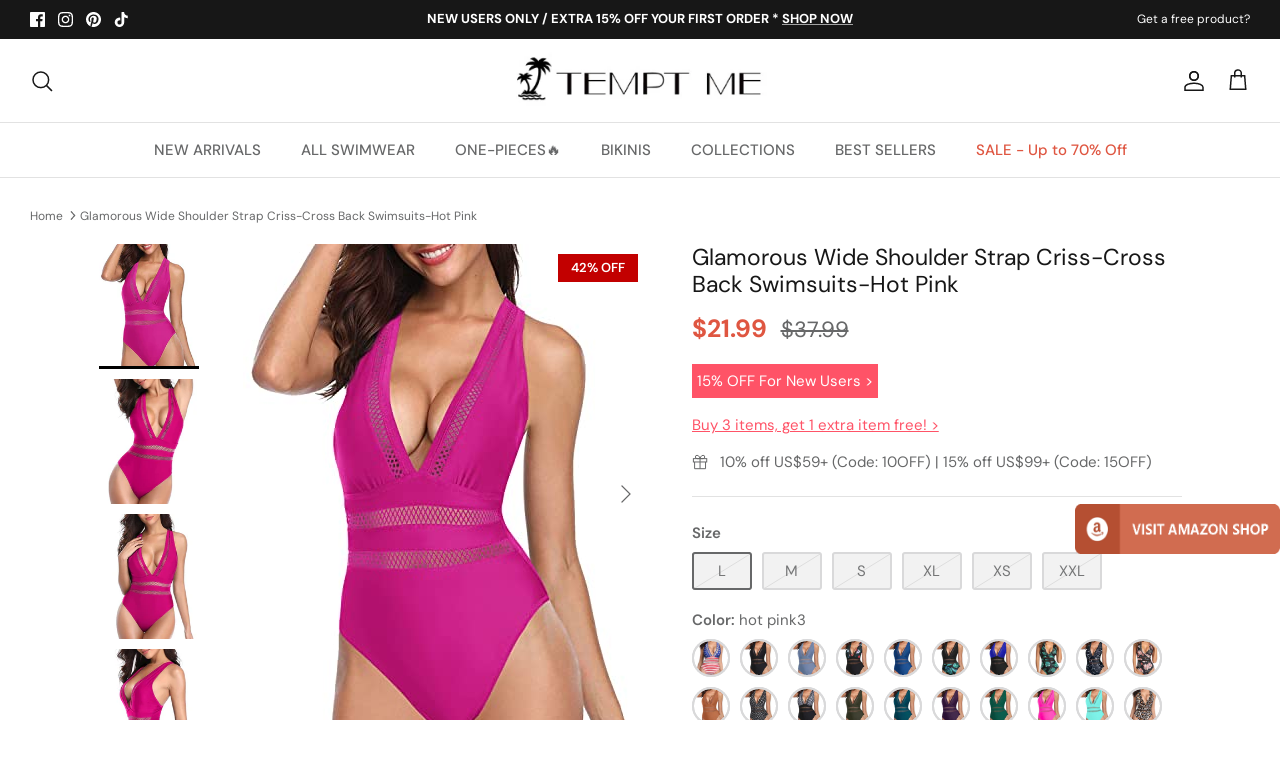

--- FILE ---
content_type: text/html; charset=utf-8
request_url: https://www.temptmeswimsuits.com/products/womens-tropical-push-up-bra-v-neck-crossback-hollow-out-high-leg-one-piece-swimsuit-hot-pink3
body_size: 80784
content:
<!DOCTYPE html><html lang="en" dir="ltr">
<head> 

  <!-- Symmetry 5.5.1 -->
  <link rel="preload" href="//www.temptmeswimsuits.com/cdn/shop/t/14/assets/styles.css?v=167301400414894925411759332753" as="style">
  <meta charset="utf-8" />
<meta name="viewport" content="width=device-width,initial-scale=1.0" />
<meta http-equiv="X-UA-Compatible" content="IE=edge">

<link rel="preconnect" href="https://cdn.shopify.com" crossorigin>
<link rel="preconnect" href="https://fonts.shopify.com" crossorigin>
<link rel="preconnect" href="https://monorail-edge.shopifysvc.com"><link rel="preload" as="font" href="//www.temptmeswimsuits.com/cdn/fonts/dm_sans/dmsans_n4.ec80bd4dd7e1a334c969c265873491ae56018d72.woff2" type="font/woff2" crossorigin><link rel="preload" as="font" href="//www.temptmeswimsuits.com/cdn/fonts/dm_sans/dmsans_n7.97e21d81502002291ea1de8aefb79170c6946ce5.woff2" type="font/woff2" crossorigin><link rel="preload" as="font" href="//www.temptmeswimsuits.com/cdn/fonts/dm_sans/dmsans_i4.b8fe05e69ee95d5a53155c346957d8cbf5081c1a.woff2" type="font/woff2" crossorigin><link rel="preload" as="font" href="//www.temptmeswimsuits.com/cdn/fonts/dm_sans/dmsans_i7.52b57f7d7342eb7255084623d98ab83fd96e7f9b.woff2" type="font/woff2" crossorigin><link rel="preload" as="font" href="//www.temptmeswimsuits.com/cdn/fonts/dm_sans/dmsans_n5.8a0f1984c77eb7186ceb87c4da2173ff65eb012e.woff2" type="font/woff2" crossorigin><link rel="preload" as="font" href="//www.temptmeswimsuits.com/cdn/fonts/dm_sans/dmsans_n4.ec80bd4dd7e1a334c969c265873491ae56018d72.woff2" type="font/woff2" crossorigin><link rel="preload" as="font" href="//www.temptmeswimsuits.com/cdn/fonts/dm_sans/dmsans_n5.8a0f1984c77eb7186ceb87c4da2173ff65eb012e.woff2" type="font/woff2" crossorigin><link rel="preload" href="//www.temptmeswimsuits.com/cdn/shop/t/14/assets/vendor.min.js?v=11589511144441591071657011859" as="script">
<link rel="preload" href="//www.temptmeswimsuits.com/cdn/shop/t/14/assets/theme.js?v=34352971669073026191672299471" as="script"><link rel="canonical" href="https://www.temptmeswimsuits.com/products/womens-tropical-push-up-bra-v-neck-crossback-hollow-out-high-leg-one-piece-swimsuit-hot-pink3" /><link rel="shortcut icon" href="//www.temptmeswimsuits.com/cdn/shop/files/Tempt_Me-32x32.png?v=1676102436" type="image/png" /><meta name="description" content="With its comfy wide shoulder strap and padded push up bra, this one piece swimsuit offers both support and style, while the criss-cross back adds a touch of elegance.Features: Swimwear Type: one piece monokini swimsuits Style: long torso, tropical, sexy bathing suits Fabric: 82% nylon, 18% spandex Top Type: push up Nec">

  <title>Glamorous Wide Shoulder Strap Criss-Cross Back Swimsuits-Hot Pink &ndash; Tempt Me
</title><meta property="og:site_name" content="Tempt Me">
<meta property="og:url" content="https://www.temptmeswimsuits.com/products/womens-tropical-push-up-bra-v-neck-crossback-hollow-out-high-leg-one-piece-swimsuit-hot-pink3">
<meta property="og:title" content="Glamorous Wide Shoulder Strap Criss-Cross Back Swimsuits-Hot Pink">
<meta property="og:type" content="product">
<meta property="og:description" content="With its comfy wide shoulder strap and padded push up bra, this one piece swimsuit offers both support and style, while the criss-cross back adds a touch of elegance.Features: Swimwear Type: one piece monokini swimsuits Style: long torso, tropical, sexy bathing suits Fabric: 82% nylon, 18% spandex Top Type: push up Nec"><meta property="og:image" content="http://www.temptmeswimsuits.com/cdn/shop/products/41C1ifK9gNL_fbaf76c4-78c9-4e1b-812b-6245a8fbef54_1200x1200.jpg?v=1673032840">
  <meta property="og:image:secure_url" content="https://www.temptmeswimsuits.com/cdn/shop/products/41C1ifK9gNL_fbaf76c4-78c9-4e1b-812b-6245a8fbef54_1200x1200.jpg?v=1673032840"> 
  <meta property="og:image:width" content="400">
  <meta property="og:image:height" content="500"><meta property="og:price:amount" content="21.99">
  <meta property="og:price:currency" content="USD"><meta name="twitter:card" content="summary_large_image">
<meta name="twitter:title" content="Glamorous Wide Shoulder Strap Criss-Cross Back Swimsuits-Hot Pink">
<meta name="twitter:description" content="With its comfy wide shoulder strap and padded push up bra, this one piece swimsuit offers both support and style, while the criss-cross back adds a touch of elegance.Features: Swimwear Type: one piece monokini swimsuits Style: long torso, tropical, sexy bathing suits Fabric: 82% nylon, 18% spandex Top Type: push up Nec">


  <link href="//www.temptmeswimsuits.com/cdn/shop/t/14/assets/styles.css?v=167301400414894925411759332753" rel="stylesheet" type="text/css" media="all" />

  <script>
    window.theme = window.theme || {};
    theme.money_format_with_product_code_preference = "${{amount}}";
    theme.money_format_with_cart_code_preference = "${{amount}}";
    theme.money_format = "${{amount}}";
    theme.strings = {
      previous: "Previous",
      next: "Next",
      addressError: "Error looking up that address",
      addressNoResults: "No results for that address",
      addressQueryLimit: "You have exceeded the Google API usage limit. Consider upgrading to a \u003ca href=\"https:\/\/developers.google.com\/maps\/premium\/usage-limits\"\u003ePremium Plan\u003c\/a\u003e.",
      authError: "There was a problem authenticating your Google Maps API Key.",
      icon_labels_left: "Left",
      icon_labels_right: "Right",
      icon_labels_down: "Down",
      icon_labels_close: "Close",
      icon_labels_plus: "Plus",
      cart_terms_confirmation: "You must agree to the terms and conditions before continuing.",
      products_listing_from: "From",
      layout_live_search_see_all: "See all results",
      products_product_add_to_cart: "ADD TO CART",
      products_variant_no_stock: "Sold out",
      products_variant_non_existent: "Unavailable",
      products_product_pick_a: "Pick a",
      general_navigation_menu_toggle_aria_label: "Toggle menu",
      general_accessibility_labels_close: "Close",
      products_product_adding_to_cart: "Adding",
      products_product_added_to_cart: "Added to cart",
      general_quick_search_pages: "Pages",
      general_quick_search_no_results: "Sorry, we couldn\u0026#39;t find any results",
      collections_general_see_all_subcollections: "See all..."
    };
    theme.routes = {
      cart_url: '/cart',
      cart_add_url: '/cart/add.js',
      cart_change_url: '/cart/change',
      predictive_search_url: '/search/suggest'
    };
    theme.settings = {
      cart_type: "drawer",
      quickbuy_style: "button",
      avoid_orphans: true
    };
    document.documentElement.classList.add('js');
  </script><style>[data-swatch="blue"] { --swatch-background-image: url(//www.temptmeswimsuits.com/cdn/shop/files/Blue_128x128_crop_center.png?v=18286629009927913730) }[data-swatch="red"] { --swatch-background-image: url(//www.temptmeswimsuits.com/cdn/shop/files/Red_128x128_crop_center.png?v=14033619069217433087) }[data-swatch="yellow"] { --swatch-background-image: url(//www.temptmeswimsuits.com/cdn/shop/files/Yellow_128x128_crop_center.png?v=17752777905639216653) }[data-swatch="orange"] { --swatch-background-image: url(//www.temptmeswimsuits.com/cdn/shop/files/Orange_128x128_crop_center.png?v=14689764430948996415) }[data-swatch="green"] { --swatch-background-image: url(//www.temptmeswimsuits.com/cdn/shop/files/Green_128x128_crop_center.png?v=4064128640281570314) }[data-swatch="purple"] { --swatch-background-image: url(//www.temptmeswimsuits.com/cdn/shop/files/Purple_128x128_crop_center.png?v=17319211478735886967) }[data-swatch="pink"] { --swatch-background-image: url(//www.temptmeswimsuits.com/cdn/shop/files/Pink_128x128_crop_center.png?v=13556069118804165846) }[data-swatch="black"] { --swatch-background-image: url(//www.temptmeswimsuits.com/cdn/shop/files/Black_128x128_crop_center.png?v=17244316842366358684) }[data-swatch="white"] { --swatch-background-image: url(//www.temptmeswimsuits.com/cdn/shop/files/White_128x128_crop_center.png?v=18375106221185066038) }[data-swatch="grey"] { --swatch-background-image: url(//www.temptmeswimsuits.com/cdn/shop/files/Grey_128x128_crop_center.png?v=1142178376107192171) }[data-swatch="brown"] { --swatch-background-image: url(//www.temptmeswimsuits.com/cdn/shop/files/Brown_128x128_crop_center.png?v=14646662189579598277) }[data-swatch="multi"] { --swatch-background-image: url(//www.temptmeswimsuits.com/cdn/shop/files/Multi_128x128_crop_center.png?v=17796324723964294872) }[data-swatch="leopard"] { --swatch-background-image: url(//www.temptmeswimsuits.com/cdn/shop/files/Leopard_128x128_crop_center.png?v=13586077851527613087) }[data-swatch="flag"] { --swatch-background-image: url(//www.temptmeswimsuits.com/cdn/shop/files/Flag_128x128_crop_center.png?v=8476312149223703054) }</style><script>window.performance && window.performance.mark && window.performance.mark('shopify.content_for_header.start');</script><meta name="google-site-verification" content="_Q-pVbdUSqeCOdBW_1nRdvtHfpM8iuf9vLIbyCin07k">
<meta name="google-site-verification" content="_Q-pVbdUSqeCOdBW_1nRdvtHfpM8iuf9vLIbyCin07k">
<meta id="shopify-digital-wallet" name="shopify-digital-wallet" content="/2786984003/digital_wallets/dialog">
<meta name="shopify-checkout-api-token" content="5da9a7d5a52036a9f30f2cf5e79894d0">
<meta id="in-context-paypal-metadata" data-shop-id="2786984003" data-venmo-supported="false" data-environment="production" data-locale="en_US" data-paypal-v4="true" data-currency="USD">
<link rel="alternate" type="application/json+oembed" href="https://www.temptmeswimsuits.com/products/womens-tropical-push-up-bra-v-neck-crossback-hollow-out-high-leg-one-piece-swimsuit-hot-pink3.oembed">
<script async="async" src="/checkouts/internal/preloads.js?locale=en-US"></script>
<script id="shopify-features" type="application/json">{"accessToken":"5da9a7d5a52036a9f30f2cf5e79894d0","betas":["rich-media-storefront-analytics"],"domain":"www.temptmeswimsuits.com","predictiveSearch":true,"shopId":2786984003,"locale":"en"}</script>
<script>var Shopify = Shopify || {};
Shopify.shop = "tempt-me-123.myshopify.com";
Shopify.locale = "en";
Shopify.currency = {"active":"USD","rate":"1.0"};
Shopify.country = "US";
Shopify.theme = {"name":"Symmetry","id":130431385790,"schema_name":"Symmetry","schema_version":"5.5.1","theme_store_id":568,"role":"main"};
Shopify.theme.handle = "null";
Shopify.theme.style = {"id":null,"handle":null};
Shopify.cdnHost = "www.temptmeswimsuits.com/cdn";
Shopify.routes = Shopify.routes || {};
Shopify.routes.root = "/";</script>
<script type="module">!function(o){(o.Shopify=o.Shopify||{}).modules=!0}(window);</script>
<script>!function(o){function n(){var o=[];function n(){o.push(Array.prototype.slice.apply(arguments))}return n.q=o,n}var t=o.Shopify=o.Shopify||{};t.loadFeatures=n(),t.autoloadFeatures=n()}(window);</script>
<script id="shop-js-analytics" type="application/json">{"pageType":"product"}</script>
<script defer="defer" async type="module" src="//www.temptmeswimsuits.com/cdn/shopifycloud/shop-js/modules/v2/client.init-shop-cart-sync_C5BV16lS.en.esm.js"></script>
<script defer="defer" async type="module" src="//www.temptmeswimsuits.com/cdn/shopifycloud/shop-js/modules/v2/chunk.common_CygWptCX.esm.js"></script>
<script type="module">
  await import("//www.temptmeswimsuits.com/cdn/shopifycloud/shop-js/modules/v2/client.init-shop-cart-sync_C5BV16lS.en.esm.js");
await import("//www.temptmeswimsuits.com/cdn/shopifycloud/shop-js/modules/v2/chunk.common_CygWptCX.esm.js");

  window.Shopify.SignInWithShop?.initShopCartSync?.({"fedCMEnabled":true,"windoidEnabled":true});

</script>
<script>(function() {
  var isLoaded = false;
  function asyncLoad() {
    if (isLoaded) return;
    isLoaded = true;
    var urls = ["https:\/\/zooomyapps.com\/morelikethis\/ZooomyRelated.js?shop=tempt-me-123.myshopify.com","https:\/\/zooomyapps.com\/morelikethis\/ZooomyRelatedOrderCapture.js?shop=tempt-me-123.myshopify.com","https:\/\/chimpstatic.com\/mcjs-connected\/js\/users\/ddbae0cc428d4e997863deb09\/03e847dda2e5d7ad31ce5ddf3.js?shop=tempt-me-123.myshopify.com","https:\/\/wiser.expertvillagemedia.com\/assets\/js\/wiser_script.js?shop=tempt-me-123.myshopify.com","https:\/\/cdn.ryviu.com\/v\/static\/js\/app.js?shop=tempt-me-123.myshopify.com","https:\/\/app.carecart.io\/api\/abandoned-cart\/js-script?shop=tempt-me-123.myshopify.com"];
    for (var i = 0; i < urls.length; i++) {
      var s = document.createElement('script');
      s.type = 'text/javascript';
      s.async = true;
      s.src = urls[i];
      var x = document.getElementsByTagName('script')[0];
      x.parentNode.insertBefore(s, x);
    }
  };
  if(window.attachEvent) {
    window.attachEvent('onload', asyncLoad);
  } else {
    window.addEventListener('load', asyncLoad, false);
  }
})();</script>
<script id="__st">var __st={"a":2786984003,"offset":-18000,"reqid":"2d7dffd3-7ee5-46f8-8849-5516bf9f80c5-1768829569","pageurl":"www.temptmeswimsuits.com\/products\/womens-tropical-push-up-bra-v-neck-crossback-hollow-out-high-leg-one-piece-swimsuit-hot-pink3","u":"b8cdc1eb207b","p":"product","rtyp":"product","rid":7515059421374};</script>
<script>window.ShopifyPaypalV4VisibilityTracking = true;</script>
<script id="captcha-bootstrap">!function(){'use strict';const t='contact',e='account',n='new_comment',o=[[t,t],['blogs',n],['comments',n],[t,'customer']],c=[[e,'customer_login'],[e,'guest_login'],[e,'recover_customer_password'],[e,'create_customer']],r=t=>t.map((([t,e])=>`form[action*='/${t}']:not([data-nocaptcha='true']) input[name='form_type'][value='${e}']`)).join(','),a=t=>()=>t?[...document.querySelectorAll(t)].map((t=>t.form)):[];function s(){const t=[...o],e=r(t);return a(e)}const i='password',u='form_key',d=['recaptcha-v3-token','g-recaptcha-response','h-captcha-response',i],f=()=>{try{return window.sessionStorage}catch{return}},m='__shopify_v',_=t=>t.elements[u];function p(t,e,n=!1){try{const o=window.sessionStorage,c=JSON.parse(o.getItem(e)),{data:r}=function(t){const{data:e,action:n}=t;return t[m]||n?{data:e,action:n}:{data:t,action:n}}(c);for(const[e,n]of Object.entries(r))t.elements[e]&&(t.elements[e].value=n);n&&o.removeItem(e)}catch(o){console.error('form repopulation failed',{error:o})}}const l='form_type',E='cptcha';function T(t){t.dataset[E]=!0}const w=window,h=w.document,L='Shopify',v='ce_forms',y='captcha';let A=!1;((t,e)=>{const n=(g='f06e6c50-85a8-45c8-87d0-21a2b65856fe',I='https://cdn.shopify.com/shopifycloud/storefront-forms-hcaptcha/ce_storefront_forms_captcha_hcaptcha.v1.5.2.iife.js',D={infoText:'Protected by hCaptcha',privacyText:'Privacy',termsText:'Terms'},(t,e,n)=>{const o=w[L][v],c=o.bindForm;if(c)return c(t,g,e,D).then(n);var r;o.q.push([[t,g,e,D],n]),r=I,A||(h.body.append(Object.assign(h.createElement('script'),{id:'captcha-provider',async:!0,src:r})),A=!0)});var g,I,D;w[L]=w[L]||{},w[L][v]=w[L][v]||{},w[L][v].q=[],w[L][y]=w[L][y]||{},w[L][y].protect=function(t,e){n(t,void 0,e),T(t)},Object.freeze(w[L][y]),function(t,e,n,w,h,L){const[v,y,A,g]=function(t,e,n){const i=e?o:[],u=t?c:[],d=[...i,...u],f=r(d),m=r(i),_=r(d.filter((([t,e])=>n.includes(e))));return[a(f),a(m),a(_),s()]}(w,h,L),I=t=>{const e=t.target;return e instanceof HTMLFormElement?e:e&&e.form},D=t=>v().includes(t);t.addEventListener('submit',(t=>{const e=I(t);if(!e)return;const n=D(e)&&!e.dataset.hcaptchaBound&&!e.dataset.recaptchaBound,o=_(e),c=g().includes(e)&&(!o||!o.value);(n||c)&&t.preventDefault(),c&&!n&&(function(t){try{if(!f())return;!function(t){const e=f();if(!e)return;const n=_(t);if(!n)return;const o=n.value;o&&e.removeItem(o)}(t);const e=Array.from(Array(32),(()=>Math.random().toString(36)[2])).join('');!function(t,e){_(t)||t.append(Object.assign(document.createElement('input'),{type:'hidden',name:u})),t.elements[u].value=e}(t,e),function(t,e){const n=f();if(!n)return;const o=[...t.querySelectorAll(`input[type='${i}']`)].map((({name:t})=>t)),c=[...d,...o],r={};for(const[a,s]of new FormData(t).entries())c.includes(a)||(r[a]=s);n.setItem(e,JSON.stringify({[m]:1,action:t.action,data:r}))}(t,e)}catch(e){console.error('failed to persist form',e)}}(e),e.submit())}));const S=(t,e)=>{t&&!t.dataset[E]&&(n(t,e.some((e=>e===t))),T(t))};for(const o of['focusin','change'])t.addEventListener(o,(t=>{const e=I(t);D(e)&&S(e,y())}));const B=e.get('form_key'),M=e.get(l),P=B&&M;t.addEventListener('DOMContentLoaded',(()=>{const t=y();if(P)for(const e of t)e.elements[l].value===M&&p(e,B);[...new Set([...A(),...v().filter((t=>'true'===t.dataset.shopifyCaptcha))])].forEach((e=>S(e,t)))}))}(h,new URLSearchParams(w.location.search),n,t,e,['guest_login'])})(!0,!0)}();</script>
<script integrity="sha256-4kQ18oKyAcykRKYeNunJcIwy7WH5gtpwJnB7kiuLZ1E=" data-source-attribution="shopify.loadfeatures" defer="defer" src="//www.temptmeswimsuits.com/cdn/shopifycloud/storefront/assets/storefront/load_feature-a0a9edcb.js" crossorigin="anonymous"></script>
<script data-source-attribution="shopify.dynamic_checkout.dynamic.init">var Shopify=Shopify||{};Shopify.PaymentButton=Shopify.PaymentButton||{isStorefrontPortableWallets:!0,init:function(){window.Shopify.PaymentButton.init=function(){};var t=document.createElement("script");t.src="https://www.temptmeswimsuits.com/cdn/shopifycloud/portable-wallets/latest/portable-wallets.en.js",t.type="module",document.head.appendChild(t)}};
</script>
<script data-source-attribution="shopify.dynamic_checkout.buyer_consent">
  function portableWalletsHideBuyerConsent(e){var t=document.getElementById("shopify-buyer-consent"),n=document.getElementById("shopify-subscription-policy-button");t&&n&&(t.classList.add("hidden"),t.setAttribute("aria-hidden","true"),n.removeEventListener("click",e))}function portableWalletsShowBuyerConsent(e){var t=document.getElementById("shopify-buyer-consent"),n=document.getElementById("shopify-subscription-policy-button");t&&n&&(t.classList.remove("hidden"),t.removeAttribute("aria-hidden"),n.addEventListener("click",e))}window.Shopify?.PaymentButton&&(window.Shopify.PaymentButton.hideBuyerConsent=portableWalletsHideBuyerConsent,window.Shopify.PaymentButton.showBuyerConsent=portableWalletsShowBuyerConsent);
</script>
<script data-source-attribution="shopify.dynamic_checkout.cart.bootstrap">document.addEventListener("DOMContentLoaded",(function(){function t(){return document.querySelector("shopify-accelerated-checkout-cart, shopify-accelerated-checkout")}if(t())Shopify.PaymentButton.init();else{new MutationObserver((function(e,n){t()&&(Shopify.PaymentButton.init(),n.disconnect())})).observe(document.body,{childList:!0,subtree:!0})}}));
</script>
<link id="shopify-accelerated-checkout-styles" rel="stylesheet" media="screen" href="https://www.temptmeswimsuits.com/cdn/shopifycloud/portable-wallets/latest/accelerated-checkout-backwards-compat.css" crossorigin="anonymous">
<style id="shopify-accelerated-checkout-cart">
        #shopify-buyer-consent {
  margin-top: 1em;
  display: inline-block;
  width: 100%;
}

#shopify-buyer-consent.hidden {
  display: none;
}

#shopify-subscription-policy-button {
  background: none;
  border: none;
  padding: 0;
  text-decoration: underline;
  font-size: inherit;
  cursor: pointer;
}

#shopify-subscription-policy-button::before {
  box-shadow: none;
}

      </style>
<script id="sections-script" data-sections="product-recommendations" defer="defer" src="//www.temptmeswimsuits.com/cdn/shop/t/14/compiled_assets/scripts.js?v=9749"></script>
<script>window.performance && window.performance.mark && window.performance.mark('shopify.content_for_header.end');</script>

<!-- Google tag (gtag.js) -->
<script async src="https://www.googletagmanager.com/gtag/js?id=G-V72K5QKBHB"></script>
<script>
  window.dataLayer = window.dataLayer || [];
  function gtag(){dataLayer.push(arguments);}
  gtag('js', new Date());

  gtag('config', 'G-V72K5QKBHB');
</script>

 <!-- Google Tag Manager -->
<script>(function(w,d,s,l,i){w[l]=w[l]||[];w[l].push({'gtm.start':
new Date().getTime(),event:'gtm.js'});var f=d.getElementsByTagName(s)[0],
j=d.createElement(s),dl=l!='dataLayer'?'&l='+l:'';j.async=true;j.src=
'https://www.googletagmanager.com/gtm.js?id='+i+dl;f.parentNode.insertBefore(j,f);
})(window,document,'script','dataLayer','GTM-PF4Z7M8');</script>
<!-- End Google Tag Manager --> 

<!-- Pinterest Verification --> 
<meta name="p:domain_verify" content="574c700d6457227e2c2edc529b7e1eed"/>

    
  
<div class="evm-wiser-popup-mainsection"></div>	























<script>
var evmcollectionhandle = '' ? ''.split(',') : [];  
var evmcustomerId = '' ? '' : "";
window.evmWSSettings = {
  collections: [],
  collectionhandles :evmcollectionhandle,
  tags: 'Crossback,Hollow Out,Hot Pink,Long Torso,Monokini,One Piece,Padded,Pink,Push Up,See Through,Sexy,Solid Color,Tropical,V Neck'.split(','),
  pagehandle:"",
  moneyFormat: "${{amount}}",
  moneyFormatWithCurrency: "${{amount}} USD",
  currency: "USD",
  domain: "www.temptmeswimsuits.com",
  product_type: "One Piece",
  product_vendor: "TemptMeUS",
  customerId: evmcustomerId,
  customerEmail:"",
} 
if(!window.jQuery){     
  /*! jQuery v2.2.4 | (c) jQuery Foundation | jquery.org/license */
  !function(a,b){"object"==typeof module&&"object"==typeof module.exports?module.exports=a.document?b(a,!0):function(a){if(!a.document)throw new Error("jQuery requires a window with a document");return b(a)}:b(a)}("undefined"!=typeof window?window:this,function(a,b){var c=[],d=a.document,e=c.slice,f=c.concat,g=c.push,h=c.indexOf,i={},j=i.toString,k=i.hasOwnProperty,l={},m="2.2.4",n=function(a,b){return new n.fn.init(a,b)},o=/^[\s\uFEFF\xA0]+|[\s\uFEFF\xA0]+$/g,p=/^-ms-/,q=/-([\da-z])/gi,r=function(a,b){return b.toUpperCase()};n.fn=n.prototype={jquery:m,constructor:n,selector:"",length:0,toArray:function(){return e.call(this)},get:function(a){return null!=a?0>a?this[a+this.length]:this[a]:e.call(this)},pushStack:function(a){var b=n.merge(this.constructor(),a);return b.prevObject=this,b.context=this.context,b},each:function(a){return n.each(this,a)},map:function(a){return this.pushStack(n.map(this,function(b,c){return a.call(b,c,b)}))},slice:function(){return this.pushStack(e.apply(this,arguments))},first:function(){return this.eq(0)},last:function(){return this.eq(-1)},eq:function(a){var b=this.length,c=+a+(0>a?b:0);return this.pushStack(c>=0&&b>c?[this[c]]:[])},end:function(){return this.prevObject||this.constructor()},push:g,sort:c.sort,splice:c.splice},n.extend=n.fn.extend=function(){var a,b,c,d,e,f,g=arguments[0]||{},h=1,i=arguments.length,j=!1;for("boolean"==typeof g&&(j=g,g=arguments[h]||{},h++),"object"==typeof g||n.isFunction(g)||(g={}),h===i&&(g=this,h--);i>h;h++)if(null!=(a=arguments[h]))for(b in a)c=g[b],d=a[b],g!==d&&(j&&d&&(n.isPlainObject(d)||(e=n.isArray(d)))?(e?(e=!1,f=c&&n.isArray(c)?c:[]):f=c&&n.isPlainObject(c)?c:{},g[b]=n.extend(j,f,d)):void 0!==d&&(g[b]=d));return g},n.extend({expando:"jQuery"+(m+Math.random()).replace(/\D/g,""),isReady:!0,error:function(a){throw new Error(a)},noop:function(){},isFunction:function(a){return"function"===n.type(a)},isArray:Array.isArray,isWindow:function(a){return null!=a&&a===a.window},isNumeric:function(a){var b=a&&a.toString();return!n.isArray(a)&&b-parseFloat(b)+1>=0},isPlainObject:function(a){var b;if("object"!==n.type(a)||a.nodeType||n.isWindow(a))return!1;if(a.constructor&&!k.call(a,"constructor")&&!k.call(a.constructor.prototype||{},"isPrototypeOf"))return!1;for(b in a);return void 0===b||k.call(a,b)},isEmptyObject:function(a){var b;for(b in a)return!1;return!0},type:function(a){return null==a?a+"":"object"==typeof a||"function"==typeof a?i[j.call(a)]||"object":typeof a},globalEval:function(a){var b,c=eval;a=n.trim(a),a&&(1===a.indexOf("use strict")?(b=d.createElement("script"),b.text=a,d.head.appendChild(b).parentNode.removeChild(b)):c(a))},camelCase:function(a){return a.replace(p,"ms-").replace(q,r)},nodeName:function(a,b){return a.nodeName&&a.nodeName.toLowerCase()===b.toLowerCase()},each:function(a,b){var c,d=0;if(s(a)){for(c=a.length;c>d;d++)if(b.call(a[d],d,a[d])===!1)break}else for(d in a)if(b.call(a[d],d,a[d])===!1)break;return a},trim:function(a){return null==a?"":(a+"").replace(o,"")},makeArray:function(a,b){var c=b||[];return null!=a&&(s(Object(a))?n.merge(c,"string"==typeof a?[a]:a):g.call(c,a)),c},inArray:function(a,b,c){return null==b?-1:h.call(b,a,c)},merge:function(a,b){for(var c=+b.length,d=0,e=a.length;c>d;d++)a[e++]=b[d];return a.length=e,a},grep:function(a,b,c){for(var d,e=[],f=0,g=a.length,h=!c;g>f;f++)d=!b(a[f],f),d!==h&&e.push(a[f]);return e},map:function(a,b,c){var d,e,g=0,h=[];if(s(a))for(d=a.length;d>g;g++)e=b(a[g],g,c),null!=e&&h.push(e);else for(g in a)e=b(a[g],g,c),null!=e&&h.push(e);return f.apply([],h)},guid:1,proxy:function(a,b){var c,d,f;return"string"==typeof b&&(c=a[b],b=a,a=c),n.isFunction(a)?(d=e.call(arguments,2),f=function(){return a.apply(b||this,d.concat(e.call(arguments)))},f.guid=a.guid=a.guid||n.guid++,f):void 0},now:Date.now,support:l}),"function"==typeof Symbol&&(n.fn[Symbol.iterator]=c[Symbol.iterator]),n.each("Boolean Number String Function Array Date RegExp Object Error Symbol".split(" "),function(a,b){i["[object "+b+"]"]=b.toLowerCase()});function s(a){var b=!!a&&"length"in a&&a.length,c=n.type(a);return"function"===c||n.isWindow(a)?!1:"array"===c||0===b||"number"==typeof b&&b>0&&b-1 in a}var t=function(a){var b,c,d,e,f,g,h,i,j,k,l,m,n,o,p,q,r,s,t,u="sizzle"+1*new Date,v=a.document,w=0,x=0,y=ga(),z=ga(),A=ga(),B=function(a,b){return a===b&&(l=!0),0},C=1<<31,D={}.hasOwnProperty,E=[],F=E.pop,G=E.push,H=E.push,I=E.slice,J=function(a,b){for(var c=0,d=a.length;d>c;c++)if(a[c]===b)return c;return-1},K="checked|selected|async|autofocus|autoplay|controls|defer|disabled|hidden|ismap|loop|multiple|open|readonly|required|scoped",L="[\\x20\\t\\r\\n\\f]",M="(?:\\\\.|[\\w-]|[^\\x00-\\xa0])+",N="\\["+L+"*("+M+")(?:"+L+"*([*^$|!~]?=)"+L+"*(?:'((?:\\\\.|[^\\\\'])*)'|\"((?:\\\\.|[^\\\\\"])*)\"|("+M+"))|)"+L+"*\\]",O=":("+M+")(?:\\((('((?:\\\\.|[^\\\\'])*)'|\"((?:\\\\.|[^\\\\\"])*)\")|((?:\\\\.|[^\\\\()[\\]]|"+N+")*)|.*)\\)|)",P=new RegExp(L+"+","g"),Q=new RegExp("^"+L+"+|((?:^|[^\\\\])(?:\\\\.)*)"+L+"+$","g"),R=new RegExp("^"+L+"*,"+L+"*"),S=new RegExp("^"+L+"*([>+~]|"+L+")"+L+"*"),T=new RegExp("="+L+"*([^\\]'\"]*?)"+L+"*\\]","g"),U=new RegExp(O),V=new RegExp("^"+M+"$"),W={ID:new RegExp("^#("+M+")"),CLASS:new RegExp("^\\.("+M+")"),TAG:new RegExp("^("+M+"|[*])"),ATTR:new RegExp("^"+N),PSEUDO:new RegExp("^"+O),CHILD:new RegExp("^:(only|first|last|nth|nth-last)-(child|of-type)(?:\\("+L+"*(even|odd|(([+-]|)(\\d*)n|)"+L+"*(?:([+-]|)"+L+"*(\\d+)|))"+L+"*\\)|)","i"),bool:new RegExp("^(?:"+K+")$","i"),needsContext:new RegExp("^"+L+"*[>+~]|:(even|odd|eq|gt|lt|nth|first|last)(?:\\("+L+"*((?:-\\d)?\\d*)"+L+"*\\)|)(?=[^-]|$)","i")},X=/^(?:input|select|textarea|button)$/i,Y=/^h\d$/i,Z=/^[^{]+\{\s*\[native \w/,$=/^(?:#([\w-]+)|(\w+)|\.([\w-]+))$/,_=/[+~]/,aa=/'|\\/g,ba=new RegExp("\\\\([\\da-f]{1,6}"+L+"?|("+L+")|.)","ig"),ca=function(a,b,c){var d="0x"+b-65536;return d!==d||c?b:0>d?String.fromCharCode(d+65536):String.fromCharCode(d>>10|55296,1023&d|56320)},da=function(){m()};try{H.apply(E=I.call(v.childNodes),v.childNodes),E[v.childNodes.length].nodeType}catch(ea){H={apply:E.length?function(a,b){G.apply(a,I.call(b))}:function(a,b){var c=a.length,d=0;while(a[c++]=b[d++]);a.length=c-1}}}function fa(a,b,d,e){var f,h,j,k,l,o,r,s,w=b&&b.ownerDocument,x=b?b.nodeType:9;if(d=d||[],"string"!=typeof a||!a||1!==x&&9!==x&&11!==x)return d;if(!e&&((b?b.ownerDocument||b:v)!==n&&m(b),b=b||n,p)){if(11!==x&&(o=$.exec(a)))if(f=o[1]){if(9===x){if(!(j=b.getElementById(f)))return d;if(j.id===f)return d.push(j),d}else if(w&&(j=w.getElementById(f))&&t(b,j)&&j.id===f)return d.push(j),d}else{if(o[2])return H.apply(d,b.getElementsByTagName(a)),d;if((f=o[3])&&c.getElementsByClassName&&b.getElementsByClassName)return H.apply(d,b.getElementsByClassName(f)),d}if(c.qsa&&!A[a+" "]&&(!q||!q.test(a))){if(1!==x)w=b,s=a;else if("object"!==b.nodeName.toLowerCase()){(k=b.getAttribute("id"))?k=k.replace(aa,"\\$&"):b.setAttribute("id",k=u),r=g(a),h=r.length,l=V.test(k)?"#"+k:"[id='"+k+"']";while(h--)r[h]=l+" "+qa(r[h]);s=r.join(","),w=_.test(a)&&oa(b.parentNode)||b}if(s)try{return H.apply(d,w.querySelectorAll(s)),d}catch(y){}finally{k===u&&b.removeAttribute("id")}}}return i(a.replace(Q,"$1"),b,d,e)}function ga(){var a=[];function b(c,e){return a.push(c+" ")>d.cacheLength&&delete b[a.shift()],b[c+" "]=e}return b}function ha(a){return a[u]=!0,a}function ia(a){var b=n.createElement("div");try{return!!a(b)}catch(c){return!1}finally{b.parentNode&&b.parentNode.removeChild(b),b=null}}function ja(a,b){var c=a.split("|"),e=c.length;while(e--)d.attrHandle[c[e]]=b}function ka(a,b){var c=b&&a,d=c&&1===a.nodeType&&1===b.nodeType&&(~b.sourceIndex||C)-(~a.sourceIndex||C);if(d)return d;if(c)while(c=c.nextSibling)if(c===b)return-1;return a?1:-1}function la(a){return function(b){var c=b.nodeName.toLowerCase();return"input"===c&&b.type===a}}function ma(a){return function(b){var c=b.nodeName.toLowerCase();return("input"===c||"button"===c)&&b.type===a}}function na(a){return ha(function(b){return b=+b,ha(function(c,d){var e,f=a([],c.length,b),g=f.length;while(g--)c[e=f[g]]&&(c[e]=!(d[e]=c[e]))})})}function oa(a){return a&&"undefined"!=typeof a.getElementsByTagName&&a}c=fa.support={},f=fa.isXML=function(a){var b=a&&(a.ownerDocument||a).documentElement;return b?"HTML"!==b.nodeName:!1},m=fa.setDocument=function(a){var b,e,g=a?a.ownerDocument||a:v;return g!==n&&9===g.nodeType&&g.documentElement?(n=g,o=n.documentElement,p=!f(n),(e=n.defaultView)&&e.top!==e&&(e.addEventListener?e.addEventListener("unload",da,!1):e.attachEvent&&e.attachEvent("onunload",da)),c.attributes=ia(function(a){return a.className="i",!a.getAttribute("className")}),c.getElementsByTagName=ia(function(a){return a.appendChild(n.createComment("")),!a.getElementsByTagName("*").length}),c.getElementsByClassName=Z.test(n.getElementsByClassName),c.getById=ia(function(a){return o.appendChild(a).id=u,!n.getElementsByName||!n.getElementsByName(u).length}),c.getById?(d.find.ID=function(a,b){if("undefined"!=typeof b.getElementById&&p){var c=b.getElementById(a);return c?[c]:[]}},d.filter.ID=function(a){var b=a.replace(ba,ca);return function(a){return a.getAttribute("id")===b}}):(delete d.find.ID,d.filter.ID=function(a){var b=a.replace(ba,ca);return function(a){var c="undefined"!=typeof a.getAttributeNode&&a.getAttributeNode("id");return c&&c.value===b}}),d.find.TAG=c.getElementsByTagName?function(a,b){return"undefined"!=typeof b.getElementsByTagName?b.getElementsByTagName(a):c.qsa?b.querySelectorAll(a):void 0}:function(a,b){var c,d=[],e=0,f=b.getElementsByTagName(a);if("*"===a){while(c=f[e++])1===c.nodeType&&d.push(c);return d}return f},d.find.CLASS=c.getElementsByClassName&&function(a,b){return"undefined"!=typeof b.getElementsByClassName&&p?b.getElementsByClassName(a):void 0},r=[],q=[],(c.qsa=Z.test(n.querySelectorAll))&&(ia(function(a){o.appendChild(a).innerHTML="<a id='"+u+"'></a><select id='"+u+"-\r\\' msallowcapture=''><option selected=''></option></select>",a.querySelectorAll("[msallowcapture^='']").length&&q.push("[*^$]="+L+"*(?:''|\"\")"),a.querySelectorAll("[selected]").length||q.push("\\["+L+"*(?:value|"+K+")"),a.querySelectorAll("[id~="+u+"-]").length||q.push("~="),a.querySelectorAll(":checked").length||q.push(":checked"),a.querySelectorAll("a#"+u+"+*").length||q.push(".#.+[+~]")}),ia(function(a){var b=n.createElement("input");b.setAttribute("type","hidden"),a.appendChild(b).setAttribute("name","D"),a.querySelectorAll("[name=d]").length&&q.push("name"+L+"*[*^$|!~]?="),a.querySelectorAll(":enabled").length||q.push(":enabled",":disabled"),a.querySelectorAll("*,:x"),q.push(",.*:")})),(c.matchesSelector=Z.test(s=o.matches||o.webkitMatchesSelector||o.mozMatchesSelector||o.oMatchesSelector||o.msMatchesSelector))&&ia(function(a){c.disconnectedMatch=s.call(a,"div"),s.call(a,"[s!='']:x"),r.push("!=",O)}),q=q.length&&new RegExp(q.join("|")),r=r.length&&new RegExp(r.join("|")),b=Z.test(o.compareDocumentPosition),t=b||Z.test(o.contains)?function(a,b){var c=9===a.nodeType?a.documentElement:a,d=b&&b.parentNode;return a===d||!(!d||1!==d.nodeType||!(c.contains?c.contains(d):a.compareDocumentPosition&&16&a.compareDocumentPosition(d)))}:function(a,b){if(b)while(b=b.parentNode)if(b===a)return!0;return!1},B=b?function(a,b){if(a===b)return l=!0,0;var d=!a.compareDocumentPosition-!b.compareDocumentPosition;return d?d:(d=(a.ownerDocument||a)===(b.ownerDocument||b)?a.compareDocumentPosition(b):1,1&d||!c.sortDetached&&b.compareDocumentPosition(a)===d?a===n||a.ownerDocument===v&&t(v,a)?-1:b===n||b.ownerDocument===v&&t(v,b)?1:k?J(k,a)-J(k,b):0:4&d?-1:1)}:function(a,b){if(a===b)return l=!0,0;var c,d=0,e=a.parentNode,f=b.parentNode,g=[a],h=[b];if(!e||!f)return a===n?-1:b===n?1:e?-1:f?1:k?J(k,a)-J(k,b):0;if(e===f)return ka(a,b);c=a;while(c=c.parentNode)g.unshift(c);c=b;while(c=c.parentNode)h.unshift(c);while(g[d]===h[d])d++;return d?ka(g[d],h[d]):g[d]===v?-1:h[d]===v?1:0},n):n},fa.matches=function(a,b){return fa(a,null,null,b)},fa.matchesSelector=function(a,b){if((a.ownerDocument||a)!==n&&m(a),b=b.replace(T,"='$1']"),c.matchesSelector&&p&&!A[b+" "]&&(!r||!r.test(b))&&(!q||!q.test(b)))try{var d=s.call(a,b);if(d||c.disconnectedMatch||a.document&&11!==a.document.nodeType)return d}catch(e){}return fa(b,n,null,[a]).length>0},fa.contains=function(a,b){return(a.ownerDocument||a)!==n&&m(a),t(a,b)},fa.attr=function(a,b){(a.ownerDocument||a)!==n&&m(a);var e=d.attrHandle[b.toLowerCase()],f=e&&D.call(d.attrHandle,b.toLowerCase())?e(a,b,!p):void 0;return void 0!==f?f:c.attributes||!p?a.getAttribute(b):(f=a.getAttributeNode(b))&&f.specified?f.value:null},fa.error=function(a){throw new Error("Syntax error, unrecognized expression: "+a)},fa.uniqueSort=function(a){var b,d=[],e=0,f=0;if(l=!c.detectDuplicates,k=!c.sortStable&&a.slice(0),a.sort(B),l){while(b=a[f++])b===a[f]&&(e=d.push(f));while(e--)a.splice(d[e],1)}return k=null,a},e=fa.getText=function(a){var b,c="",d=0,f=a.nodeType;if(f){if(1===f||9===f||11===f){if("string"==typeof a.textContent)return a.textContent;for(a=a.firstChild;a;a=a.nextSibling)c+=e(a)}else if(3===f||4===f)return a.nodeValue}else while(b=a[d++])c+=e(b);return c},d=fa.selectors={cacheLength:50,createPseudo:ha,match:W,attrHandle:{},find:{},relative:{">":{dir:"parentNode",first:!0}," ":{dir:"parentNode"},"+":{dir:"previousSibling",first:!0},"~":{dir:"previousSibling"}},preFilter:{ATTR:function(a){return a[1]=a[1].replace(ba,ca),a[3]=(a[3]||a[4]||a[5]||"").replace(ba,ca),"~="===a[2]&&(a[3]=" "+a[3]+" "),a.slice(0,4)},CHILD:function(a){return a[1]=a[1].toLowerCase(),"nth"===a[1].slice(0,3)?(a[3]||fa.error(a[0]),a[4]=+(a[4]?a[5]+(a[6]||1):2*("even"===a[3]||"odd"===a[3])),a[5]=+(a[7]+a[8]||"odd"===a[3])):a[3]&&fa.error(a[0]),a},PSEUDO:function(a){var b,c=!a[6]&&a[2];return W.CHILD.test(a[0])?null:(a[3]?a[2]=a[4]||a[5]||"":c&&U.test(c)&&(b=g(c,!0))&&(b=c.indexOf(")",c.length-b)-c.length)&&(a[0]=a[0].slice(0,b),a[2]=c.slice(0,b)),a.slice(0,3))}},filter:{TAG:function(a){var b=a.replace(ba,ca).toLowerCase();return"*"===a?function(){return!0}:function(a){return a.nodeName&&a.nodeName.toLowerCase()===b}},CLASS:function(a){var b=y[a+" "];return b||(b=new RegExp("(^|"+L+")"+a+"("+L+"|$)"))&&y(a,function(a){return b.test("string"==typeof a.className&&a.className||"undefined"!=typeof a.getAttribute&&a.getAttribute("class")||"")})},ATTR:function(a,b,c){return function(d){var e=fa.attr(d,a);return null==e?"!="===b:b?(e+="","="===b?e===c:"!="===b?e!==c:"^="===b?c&&0===e.indexOf(c):"*="===b?c&&e.indexOf(c)>-1:"$="===b?c&&e.slice(-c.length)===c:"~="===b?(" "+e.replace(P," ")+" ").indexOf(c)>-1:"|="===b?e===c||e.slice(0,c.length+1)===c+"-":!1):!0}},CHILD:function(a,b,c,d,e){var f="nth"!==a.slice(0,3),g="last"!==a.slice(-4),h="of-type"===b;return 1===d&&0===e?function(a){return!!a.parentNode}:function(b,c,i){var j,k,l,m,n,o,p=f!==g?"nextSibling":"previousSibling",q=b.parentNode,r=h&&b.nodeName.toLowerCase(),s=!i&&!h,t=!1;if(q){if(f){while(p){m=b;while(m=m[p])if(h?m.nodeName.toLowerCase()===r:1===m.nodeType)return!1;o=p="only"===a&&!o&&"nextSibling"}return!0}if(o=[g?q.firstChild:q.lastChild],g&&s){m=q,l=m[u]||(m[u]={}),k=l[m.uniqueID]||(l[m.uniqueID]={}),j=k[a]||[],n=j[0]===w&&j[1],t=n&&j[2],m=n&&q.childNodes[n];while(m=++n&&m&&m[p]||(t=n=0)||o.pop())if(1===m.nodeType&&++t&&m===b){k[a]=[w,n,t];break}}else if(s&&(m=b,l=m[u]||(m[u]={}),k=l[m.uniqueID]||(l[m.uniqueID]={}),j=k[a]||[],n=j[0]===w&&j[1],t=n),t===!1)while(m=++n&&m&&m[p]||(t=n=0)||o.pop())if((h?m.nodeName.toLowerCase()===r:1===m.nodeType)&&++t&&(s&&(l=m[u]||(m[u]={}),k=l[m.uniqueID]||(l[m.uniqueID]={}),k[a]=[w,t]),m===b))break;return t-=e,t===d||t%d===0&&t/d>=0}}},PSEUDO:function(a,b){var c,e=d.pseudos[a]||d.setFilters[a.toLowerCase()]||fa.error("unsupported pseudo: "+a);return e[u]?e(b):e.length>1?(c=[a,a,"",b],d.setFilters.hasOwnProperty(a.toLowerCase())?ha(function(a,c){var d,f=e(a,b),g=f.length;while(g--)d=J(a,f[g]),a[d]=!(c[d]=f[g])}):function(a){return e(a,0,c)}):e}},pseudos:{not:ha(function(a){var b=[],c=[],d=h(a.replace(Q,"$1"));return d[u]?ha(function(a,b,c,e){var f,g=d(a,null,e,[]),h=a.length;while(h--)(f=g[h])&&(a[h]=!(b[h]=f))}):function(a,e,f){return b[0]=a,d(b,null,f,c),b[0]=null,!c.pop()}}),has:ha(function(a){return function(b){return fa(a,b).length>0}}),contains:ha(function(a){return a=a.replace(ba,ca),function(b){return(b.textContent||b.innerText||e(b)).indexOf(a)>-1}}),lang:ha(function(a){return V.test(a||"")||fa.error("unsupported lang: "+a),a=a.replace(ba,ca).toLowerCase(),function(b){var c;do if(c=p?b.lang:b.getAttribute("xml:lang")||b.getAttribute("lang"))return c=c.toLowerCase(),c===a||0===c.indexOf(a+"-");while((b=b.parentNode)&&1===b.nodeType);return!1}}),target:function(b){var c=a.location&&a.location.hash;return c&&c.slice(1)===b.id},root:function(a){return a===o},focus:function(a){return a===n.activeElement&&(!n.hasFocus||n.hasFocus())&&!!(a.type||a.href||~a.tabIndex)},enabled:function(a){return a.disabled===!1},disabled:function(a){return a.disabled===!0},checked:function(a){var b=a.nodeName.toLowerCase();return"input"===b&&!!a.checked||"option"===b&&!!a.selected},selected:function(a){return a.parentNode&&a.parentNode.selectedIndex,a.selected===!0},empty:function(a){for(a=a.firstChild;a;a=a.nextSibling)if(a.nodeType<6)return!1;return!0},parent:function(a){return!d.pseudos.empty(a)},header:function(a){return Y.test(a.nodeName)},input:function(a){return X.test(a.nodeName)},button:function(a){var b=a.nodeName.toLowerCase();return"input"===b&&"button"===a.type||"button"===b},text:function(a){var b;return"input"===a.nodeName.toLowerCase()&&"text"===a.type&&(null==(b=a.getAttribute("type"))||"text"===b.toLowerCase())},first:na(function(){return[0]}),last:na(function(a,b){return[b-1]}),eq:na(function(a,b,c){return[0>c?c+b:c]}),even:na(function(a,b){for(var c=0;b>c;c+=2)a.push(c);return a}),odd:na(function(a,b){for(var c=1;b>c;c+=2)a.push(c);return a}),lt:na(function(a,b,c){for(var d=0>c?c+b:c;--d>=0;)a.push(d);return a}),gt:na(function(a,b,c){for(var d=0>c?c+b:c;++d<b;)a.push(d);return a})}},d.pseudos.nth=d.pseudos.eq;for(b in{radio:!0,checkbox:!0,file:!0,password:!0,image:!0})d.pseudos[b]=la(b);for(b in{submit:!0,reset:!0})d.pseudos[b]=ma(b);function pa(){}pa.prototype=d.filters=d.pseudos,d.setFilters=new pa,g=fa.tokenize=function(a,b){var c,e,f,g,h,i,j,k=z[a+" "];if(k)return b?0:k.slice(0);h=a,i=[],j=d.preFilter;while(h){c&&!(e=R.exec(h))||(e&&(h=h.slice(e[0].length)||h),i.push(f=[])),c=!1,(e=S.exec(h))&&(c=e.shift(),f.push({value:c,type:e[0].replace(Q," ")}),h=h.slice(c.length));for(g in d.filter)!(e=W[g].exec(h))||j[g]&&!(e=j[g](e))||(c=e.shift(),f.push({value:c,type:g,matches:e}),h=h.slice(c.length));if(!c)break}return b?h.length:h?fa.error(a):z(a,i).slice(0)};function qa(a){for(var b=0,c=a.length,d="";c>b;b++)d+=a[b].value;return d}function ra(a,b,c){var d=b.dir,e=c&&"parentNode"===d,f=x++;return b.first?function(b,c,f){while(b=b[d])if(1===b.nodeType||e)return a(b,c,f)}:function(b,c,g){var h,i,j,k=[w,f];if(g){while(b=b[d])if((1===b.nodeType||e)&&a(b,c,g))return!0}else while(b=b[d])if(1===b.nodeType||e){if(j=b[u]||(b[u]={}),i=j[b.uniqueID]||(j[b.uniqueID]={}),(h=i[d])&&h[0]===w&&h[1]===f)return k[2]=h[2];if(i[d]=k,k[2]=a(b,c,g))return!0}}}function sa(a){return a.length>1?function(b,c,d){var e=a.length;while(e--)if(!a[e](b,c,d))return!1;return!0}:a[0]}function ta(a,b,c){for(var d=0,e=b.length;e>d;d++)fa(a,b[d],c);return c}function ua(a,b,c,d,e){for(var f,g=[],h=0,i=a.length,j=null!=b;i>h;h++)(f=a[h])&&(c&&!c(f,d,e)||(g.push(f),j&&b.push(h)));return g}function va(a,b,c,d,e,f){return d&&!d[u]&&(d=va(d)),e&&!e[u]&&(e=va(e,f)),ha(function(f,g,h,i){var j,k,l,m=[],n=[],o=g.length,p=f||ta(b||"*",h.nodeType?[h]:h,[]),q=!a||!f&&b?p:ua(p,m,a,h,i),r=c?e||(f?a:o||d)?[]:g:q;if(c&&c(q,r,h,i),d){j=ua(r,n),d(j,[],h,i),k=j.length;while(k--)(l=j[k])&&(r[n[k]]=!(q[n[k]]=l))}if(f){if(e||a){if(e){j=[],k=r.length;while(k--)(l=r[k])&&j.push(q[k]=l);e(null,r=[],j,i)}k=r.length;while(k--)(l=r[k])&&(j=e?J(f,l):m[k])>-1&&(f[j]=!(g[j]=l))}}else r=ua(r===g?r.splice(o,r.length):r),e?e(null,g,r,i):H.apply(g,r)})}function wa(a){for(var b,c,e,f=a.length,g=d.relative[a[0].type],h=g||d.relative[" "],i=g?1:0,k=ra(function(a){return a===b},h,!0),l=ra(function(a){return J(b,a)>-1},h,!0),m=[function(a,c,d){var e=!g&&(d||c!==j)||((b=c).nodeType?k(a,c,d):l(a,c,d));return b=null,e}];f>i;i++)if(c=d.relative[a[i].type])m=[ra(sa(m),c)];else{if(c=d.filter[a[i].type].apply(null,a[i].matches),c[u]){for(e=++i;f>e;e++)if(d.relative[a[e].type])break;return va(i>1&&sa(m),i>1&&qa(a.slice(0,i-1).concat({value:" "===a[i-2].type?"*":""})).replace(Q,"$1"),c,e>i&&wa(a.slice(i,e)),f>e&&wa(a=a.slice(e)),f>e&&qa(a))}m.push(c)}return sa(m)}function xa(a,b){var c=b.length>0,e=a.length>0,f=function(f,g,h,i,k){var l,o,q,r=0,s="0",t=f&&[],u=[],v=j,x=f||e&&d.find.TAG("*",k),y=w+=null==v?1:Math.random()||.1,z=x.length;for(k&&(j=g===n||g||k);s!==z&&null!=(l=x[s]);s++){if(e&&l){o=0,g||l.ownerDocument===n||(m(l),h=!p);while(q=a[o++])if(q(l,g||n,h)){i.push(l);break}k&&(w=y)}c&&((l=!q&&l)&&r--,f&&t.push(l))}if(r+=s,c&&s!==r){o=0;while(q=b[o++])q(t,u,g,h);if(f){if(r>0)while(s--)t[s]||u[s]||(u[s]=F.call(i));u=ua(u)}H.apply(i,u),k&&!f&&u.length>0&&r+b.length>1&&fa.uniqueSort(i)}return k&&(w=y,j=v),t};return c?ha(f):f}return h=fa.compile=function(a,b){var c,d=[],e=[],f=A[a+" "];if(!f){b||(b=g(a)),c=b.length;while(c--)f=wa(b[c]),f[u]?d.push(f):e.push(f);f=A(a,xa(e,d)),f.selector=a}return f},i=fa.select=function(a,b,e,f){var i,j,k,l,m,n="function"==typeof a&&a,o=!f&&g(a=n.selector||a);if(e=e||[],1===o.length){if(j=o[0]=o[0].slice(0),j.length>2&&"ID"===(k=j[0]).type&&c.getById&&9===b.nodeType&&p&&d.relative[j[1].type]){if(b=(d.find.ID(k.matches[0].replace(ba,ca),b)||[])[0],!b)return e;n&&(b=b.parentNode),a=a.slice(j.shift().value.length)}i=W.needsContext.test(a)?0:j.length;while(i--){if(k=j[i],d.relative[l=k.type])break;if((m=d.find[l])&&(f=m(k.matches[0].replace(ba,ca),_.test(j[0].type)&&oa(b.parentNode)||b))){if(j.splice(i,1),a=f.length&&qa(j),!a)return H.apply(e,f),e;break}}}return(n||h(a,o))(f,b,!p,e,!b||_.test(a)&&oa(b.parentNode)||b),e},c.sortStable=u.split("").sort(B).join("")===u,c.detectDuplicates=!!l,m(),c.sortDetached=ia(function(a){return 1&a.compareDocumentPosition(n.createElement("div"))}),ia(function(a){return a.innerHTML="<a href='#'></a>","#"===a.firstChild.getAttribute("href")})||ja("type|href|height|width",function(a,b,c){return c?void 0:a.getAttribute(b,"type"===b.toLowerCase()?1:2)}),c.attributes&&ia(function(a){return a.innerHTML="<input/>",a.firstChild.setAttribute("value",""),""===a.firstChild.getAttribute("value")})||ja("value",function(a,b,c){return c||"input"!==a.nodeName.toLowerCase()?void 0:a.defaultValue}),ia(function(a){return null==a.getAttribute("disabled")})||ja(K,function(a,b,c){var d;return c?void 0:a[b]===!0?b.toLowerCase():(d=a.getAttributeNode(b))&&d.specified?d.value:null}),fa}(a);n.find=t,n.expr=t.selectors,n.expr[":"]=n.expr.pseudos,n.uniqueSort=n.unique=t.uniqueSort,n.text=t.getText,n.isXMLDoc=t.isXML,n.contains=t.contains;var u=function(a,b,c){var d=[],e=void 0!==c;while((a=a[b])&&9!==a.nodeType)if(1===a.nodeType){if(e&&n(a).is(c))break;d.push(a)}return d},v=function(a,b){for(var c=[];a;a=a.nextSibling)1===a.nodeType&&a!==b&&c.push(a);return c},w=n.expr.match.needsContext,x=/^<([\w-]+)\s*\/?>(?:<\/\1>|)$/,y=/^.[^:#\[\.,]*$/;function z(a,b,c){if(n.isFunction(b))return n.grep(a,function(a,d){return!!b.call(a,d,a)!==c});if(b.nodeType)return n.grep(a,function(a){return a===b!==c});if("string"==typeof b){if(y.test(b))return n.filter(b,a,c);b=n.filter(b,a)}return n.grep(a,function(a){return h.call(b,a)>-1!==c})}n.filter=function(a,b,c){var d=b[0];return c&&(a=":not("+a+")"),1===b.length&&1===d.nodeType?n.find.matchesSelector(d,a)?[d]:[]:n.find.matches(a,n.grep(b,function(a){return 1===a.nodeType}))},n.fn.extend({find:function(a){var b,c=this.length,d=[],e=this;if("string"!=typeof a)return this.pushStack(n(a).filter(function(){for(b=0;c>b;b++)if(n.contains(e[b],this))return!0}));for(b=0;c>b;b++)n.find(a,e[b],d);return d=this.pushStack(c>1?n.unique(d):d),d.selector=this.selector?this.selector+" "+a:a,d},filter:function(a){return this.pushStack(z(this,a||[],!1))},not:function(a){return this.pushStack(z(this,a||[],!0))},is:function(a){return!!z(this,"string"==typeof a&&w.test(a)?n(a):a||[],!1).length}});var A,B=/^(?:\s*(<[\w\W]+>)[^>]*|#([\w-]*))$/,C=n.fn.init=function(a,b,c){var e,f;if(!a)return this;if(c=c||A,"string"==typeof a){if(e="<"===a[0]&&">"===a[a.length-1]&&a.length>=3?[null,a,null]:B.exec(a),!e||!e[1]&&b)return!b||b.jquery?(b||c).find(a):this.constructor(b).find(a);if(e[1]){if(b=b instanceof n?b[0]:b,n.merge(this,n.parseHTML(e[1],b&&b.nodeType?b.ownerDocument||b:d,!0)),x.test(e[1])&&n.isPlainObject(b))for(e in b)n.isFunction(this[e])?this[e](b[e]):this.attr(e,b[e]);return this}return f=d.getElementById(e[2]),f&&f.parentNode&&(this.length=1,this[0]=f),this.context=d,this.selector=a,this}return a.nodeType?(this.context=this[0]=a,this.length=1,this):n.isFunction(a)?void 0!==c.ready?c.ready(a):a(n):(void 0!==a.selector&&(this.selector=a.selector,this.context=a.context),n.makeArray(a,this))};C.prototype=n.fn,A=n(d);var D=/^(?:parents|prev(?:Until|All))/,E={children:!0,contents:!0,next:!0,prev:!0};n.fn.extend({has:function(a){var b=n(a,this),c=b.length;return this.filter(function(){for(var a=0;c>a;a++)if(n.contains(this,b[a]))return!0})},closest:function(a,b){for(var c,d=0,e=this.length,f=[],g=w.test(a)||"string"!=typeof a?n(a,b||this.context):0;e>d;d++)for(c=this[d];c&&c!==b;c=c.parentNode)if(c.nodeType<11&&(g?g.index(c)>-1:1===c.nodeType&&n.find.matchesSelector(c,a))){f.push(c);break}return this.pushStack(f.length>1?n.uniqueSort(f):f)},index:function(a){return a?"string"==typeof a?h.call(n(a),this[0]):h.call(this,a.jquery?a[0]:a):this[0]&&this[0].parentNode?this.first().prevAll().length:-1},add:function(a,b){return this.pushStack(n.uniqueSort(n.merge(this.get(),n(a,b))))},addBack:function(a){return this.add(null==a?this.prevObject:this.prevObject.filter(a))}});function F(a,b){while((a=a[b])&&1!==a.nodeType);return a}n.each({parent:function(a){var b=a.parentNode;return b&&11!==b.nodeType?b:null},parents:function(a){return u(a,"parentNode")},parentsUntil:function(a,b,c){return u(a,"parentNode",c)},next:function(a){return F(a,"nextSibling")},prev:function(a){return F(a,"previousSibling")},nextAll:function(a){return u(a,"nextSibling")},prevAll:function(a){return u(a,"previousSibling")},nextUntil:function(a,b,c){return u(a,"nextSibling",c)},prevUntil:function(a,b,c){return u(a,"previousSibling",c)},siblings:function(a){return v((a.parentNode||{}).firstChild,a)},children:function(a){return v(a.firstChild)},contents:function(a){return a.contentDocument||n.merge([],a.childNodes)}},function(a,b){n.fn[a]=function(c,d){var e=n.map(this,b,c);return"Until"!==a.slice(-5)&&(d=c),d&&"string"==typeof d&&(e=n.filter(d,e)),this.length>1&&(E[a]||n.uniqueSort(e),D.test(a)&&e.reverse()),this.pushStack(e)}});var G=/\S+/g;function H(a){var b={};return n.each(a.match(G)||[],function(a,c){b[c]=!0}),b}n.Callbacks=function(a){a="string"==typeof a?H(a):n.extend({},a);var b,c,d,e,f=[],g=[],h=-1,i=function(){for(e=a.once,d=b=!0;g.length;h=-1){c=g.shift();while(++h<f.length)f[h].apply(c[0],c[1])===!1&&a.stopOnFalse&&(h=f.length,c=!1)}a.memory||(c=!1),b=!1,e&&(f=c?[]:"")},j={add:function(){return f&&(c&&!b&&(h=f.length-1,g.push(c)),function d(b){n.each(b,function(b,c){n.isFunction(c)?a.unique&&j.has(c)||f.push(c):c&&c.length&&"string"!==n.type(c)&&d(c)})}(arguments),c&&!b&&i()),this},remove:function(){return n.each(arguments,function(a,b){var c;while((c=n.inArray(b,f,c))>-1)f.splice(c,1),h>=c&&h--}),this},has:function(a){return a?n.inArray(a,f)>-1:f.length>0},empty:function(){return f&&(f=[]),this},disable:function(){return e=g=[],f=c="",this},disabled:function(){return!f},lock:function(){return e=g=[],c||(f=c=""),this},locked:function(){return!!e},fireWith:function(a,c){return e||(c=c||[],c=[a,c.slice?c.slice():c],g.push(c),b||i()),this},fire:function(){return j.fireWith(this,arguments),this},fired:function(){return!!d}};return j},n.extend({Deferred:function(a){var b=[["resolve","done",n.Callbacks("once memory"),"resolved"],["reject","fail",n.Callbacks("once memory"),"rejected"],["notify","progress",n.Callbacks("memory")]],c="pending",d={state:function(){return c},always:function(){return e.done(arguments).fail(arguments),this},then:function(){var a=arguments;return n.Deferred(function(c){n.each(b,function(b,f){var g=n.isFunction(a[b])&&a[b];e[f[1]](function(){var a=g&&g.apply(this,arguments);a&&n.isFunction(a.promise)?a.promise().progress(c.notify).done(c.resolve).fail(c.reject):c[f[0]+"With"](this===d?c.promise():this,g?[a]:arguments)})}),a=null}).promise()},promise:function(a){return null!=a?n.extend(a,d):d}},e={};return d.pipe=d.then,n.each(b,function(a,f){var g=f[2],h=f[3];d[f[1]]=g.add,h&&g.add(function(){c=h},b[1^a][2].disable,b[2][2].lock),e[f[0]]=function(){return e[f[0]+"With"](this===e?d:this,arguments),this},e[f[0]+"With"]=g.fireWith}),d.promise(e),a&&a.call(e,e),e},when:function(a){var b=0,c=e.call(arguments),d=c.length,f=1!==d||a&&n.isFunction(a.promise)?d:0,g=1===f?a:n.Deferred(),h=function(a,b,c){return function(d){b[a]=this,c[a]=arguments.length>1?e.call(arguments):d,c===i?g.notifyWith(b,c):--f||g.resolveWith(b,c)}},i,j,k;if(d>1)for(i=new Array(d),j=new Array(d),k=new Array(d);d>b;b++)c[b]&&n.isFunction(c[b].promise)?c[b].promise().progress(h(b,j,i)).done(h(b,k,c)).fail(g.reject):--f;return f||g.resolveWith(k,c),g.promise()}});var I;n.fn.ready=function(a){return n.ready.promise().done(a),this},n.extend({isReady:!1,readyWait:1,holdReady:function(a){a?n.readyWait++:n.ready(!0)},ready:function(a){(a===!0?--n.readyWait:n.isReady)||(n.isReady=!0,a!==!0&&--n.readyWait>0||(I.resolveWith(d,[n]),n.fn.triggerHandler&&(n(d).triggerHandler("ready"),n(d).off("ready"))))}});function J(){d.removeEventListener("DOMContentLoaded",J),a.removeEventListener("load",J),n.ready()}n.ready.promise=function(b){return I||(I=n.Deferred(),"complete"===d.readyState||"loading"!==d.readyState&&!d.documentElement.doScroll?a.setTimeout(n.ready):(d.addEventListener("DOMContentLoaded",J),a.addEventListener("load",J))),I.promise(b)},n.ready.promise();var K=function(a,b,c,d,e,f,g){var h=0,i=a.length,j=null==c;if("object"===n.type(c)){e=!0;for(h in c)K(a,b,h,c[h],!0,f,g)}else if(void 0!==d&&(e=!0,n.isFunction(d)||(g=!0),j&&(g?(b.call(a,d),b=null):(j=b,b=function(a,b,c){return j.call(n(a),c)})),b))for(;i>h;h++)b(a[h],c,g?d:d.call(a[h],h,b(a[h],c)));return e?a:j?b.call(a):i?b(a[0],c):f},L=function(a){return 1===a.nodeType||9===a.nodeType||!+a.nodeType};function M(){this.expando=n.expando+M.uid++}M.uid=1,M.prototype={register:function(a,b){var c=b||{};return a.nodeType?a[this.expando]=c:Object.defineProperty(a,this.expando,{value:c,writable:!0,configurable:!0}),a[this.expando]},cache:function(a){if(!L(a))return{};var b=a[this.expando];return b||(b={},L(a)&&(a.nodeType?a[this.expando]=b:Object.defineProperty(a,this.expando,{value:b,configurable:!0}))),b},set:function(a,b,c){var d,e=this.cache(a);if("string"==typeof b)e[b]=c;else for(d in b)e[d]=b[d];return e},get:function(a,b){return void 0===b?this.cache(a):a[this.expando]&&a[this.expando][b]},access:function(a,b,c){var d;return void 0===b||b&&"string"==typeof b&&void 0===c?(d=this.get(a,b),void 0!==d?d:this.get(a,n.camelCase(b))):(this.set(a,b,c),void 0!==c?c:b)},remove:function(a,b){var c,d,e,f=a[this.expando];if(void 0!==f){if(void 0===b)this.register(a);else{n.isArray(b)?d=b.concat(b.map(n.camelCase)):(e=n.camelCase(b),b in f?d=[b,e]:(d=e,d=d in f?[d]:d.match(G)||[])),c=d.length;while(c--)delete f[d[c]]}(void 0===b||n.isEmptyObject(f))&&(a.nodeType?a[this.expando]=void 0:delete a[this.expando])}},hasData:function(a){var b=a[this.expando];return void 0!==b&&!n.isEmptyObject(b)}};var N=new M,O=new M,P=/^(?:\{[\w\W]*\}|\[[\w\W]*\])$/,Q=/[A-Z]/g;function R(a,b,c){var d;if(void 0===c&&1===a.nodeType)if(d="data-"+b.replace(Q,"-$&").toLowerCase(),c=a.getAttribute(d),"string"==typeof c){try{c="true"===c?!0:"false"===c?!1:"null"===c?null:+c+""===c?+c:P.test(c)?n.parseJSON(c):c;
  }catch(e){}O.set(a,b,c)}else c=void 0;return c}n.extend({hasData:function(a){return O.hasData(a)||N.hasData(a)},data:function(a,b,c){return O.access(a,b,c)},removeData:function(a,b){O.remove(a,b)},_data:function(a,b,c){return N.access(a,b,c)},_removeData:function(a,b){N.remove(a,b)}}),n.fn.extend({data:function(a,b){var c,d,e,f=this[0],g=f&&f.attributes;if(void 0===a){if(this.length&&(e=O.get(f),1===f.nodeType&&!N.get(f,"hasDataAttrs"))){c=g.length;while(c--)g[c]&&(d=g[c].name,0===d.indexOf("data-")&&(d=n.camelCase(d.slice(5)),R(f,d,e[d])));N.set(f,"hasDataAttrs",!0)}return e}return"object"==typeof a?this.each(function(){O.set(this,a)}):K(this,function(b){var c,d;if(f&&void 0===b){if(c=O.get(f,a)||O.get(f,a.replace(Q,"-$&").toLowerCase()),void 0!==c)return c;if(d=n.camelCase(a),c=O.get(f,d),void 0!==c)return c;if(c=R(f,d,void 0),void 0!==c)return c}else d=n.camelCase(a),this.each(function(){var c=O.get(this,d);O.set(this,d,b),a.indexOf("-")>-1&&void 0!==c&&O.set(this,a,b)})},null,b,arguments.length>1,null,!0)},removeData:function(a){return this.each(function(){O.remove(this,a)})}}),n.extend({queue:function(a,b,c){var d;return a?(b=(b||"fx")+"queue",d=N.get(a,b),c&&(!d||n.isArray(c)?d=N.access(a,b,n.makeArray(c)):d.push(c)),d||[]):void 0},dequeue:function(a,b){b=b||"fx";var c=n.queue(a,b),d=c.length,e=c.shift(),f=n._queueHooks(a,b),g=function(){n.dequeue(a,b)};"inprogress"===e&&(e=c.shift(),d--),e&&("fx"===b&&c.unshift("inprogress"),delete f.stop,e.call(a,g,f)),!d&&f&&f.empty.fire()},_queueHooks:function(a,b){var c=b+"queueHooks";return N.get(a,c)||N.access(a,c,{empty:n.Callbacks("once memory").add(function(){N.remove(a,[b+"queue",c])})})}}),n.fn.extend({queue:function(a,b){var c=2;return"string"!=typeof a&&(b=a,a="fx",c--),arguments.length<c?n.queue(this[0],a):void 0===b?this:this.each(function(){var c=n.queue(this,a,b);n._queueHooks(this,a),"fx"===a&&"inprogress"!==c[0]&&n.dequeue(this,a)})},dequeue:function(a){return this.each(function(){n.dequeue(this,a)})},clearQueue:function(a){return this.queue(a||"fx",[])},promise:function(a,b){var c,d=1,e=n.Deferred(),f=this,g=this.length,h=function(){--d||e.resolveWith(f,[f])};"string"!=typeof a&&(b=a,a=void 0),a=a||"fx";while(g--)c=N.get(f[g],a+"queueHooks"),c&&c.empty&&(d++,c.empty.add(h));return h(),e.promise(b)}});var S=/[+-]?(?:\d*\.|)\d+(?:[eE][+-]?\d+|)/.source,T=new RegExp("^(?:([+-])=|)("+S+")([a-z%]*)$","i"),U=["Top","Right","Bottom","Left"],V=function(a,b){return a=b||a,"none"===n.css(a,"display")||!n.contains(a.ownerDocument,a)};function W(a,b,c,d){var e,f=1,g=20,h=d?function(){return d.cur()}:function(){return n.css(a,b,"")},i=h(),j=c&&c[3]||(n.cssNumber[b]?"":"px"),k=(n.cssNumber[b]||"px"!==j&&+i)&&T.exec(n.css(a,b));if(k&&k[3]!==j){j=j||k[3],c=c||[],k=+i||1;do f=f||".5",k/=f,n.style(a,b,k+j);while(f!==(f=h()/i)&&1!==f&&--g)}return c&&(k=+k||+i||0,e=c[1]?k+(c[1]+1)*c[2]:+c[2],d&&(d.unit=j,d.start=k,d.end=e)),e}var X=/^(?:checkbox|radio)$/i,Y=/<([\w:-]+)/,Z=/^$|\/(?:java|ecma)script/i,$={option:[1,"<select multiple='multiple'>","</select>"],thead:[1,"<table>","</table>"],col:[2,"<table><colgroup>","</colgroup></table>"],tr:[2,"<table><tbody>","</tbody></table>"],td:[3,"<table><tbody><tr>","</tr></tbody></table>"],_default:[0,"",""]};$.optgroup=$.option,$.tbody=$.tfoot=$.colgroup=$.caption=$.thead,$.th=$.td;function _(a,b){var c="undefined"!=typeof a.getElementsByTagName?a.getElementsByTagName(b||"*"):"undefined"!=typeof a.querySelectorAll?a.querySelectorAll(b||"*"):[];return void 0===b||b&&n.nodeName(a,b)?n.merge([a],c):c}function aa(a,b){for(var c=0,d=a.length;d>c;c++)N.set(a[c],"globalEval",!b||N.get(b[c],"globalEval"))}var ba=/<|&#?\w+;/;function ca(a,b,c,d,e){for(var f,g,h,i,j,k,l=b.createDocumentFragment(),m=[],o=0,p=a.length;p>o;o++)if(f=a[o],f||0===f)if("object"===n.type(f))n.merge(m,f.nodeType?[f]:f);else if(ba.test(f)){g=g||l.appendChild(b.createElement("div")),h=(Y.exec(f)||["",""])[1].toLowerCase(),i=$[h]||$._default,g.innerHTML=i[1]+n.htmlPrefilter(f)+i[2],k=i[0];while(k--)g=g.lastChild;n.merge(m,g.childNodes),g=l.firstChild,g.textContent=""}else m.push(b.createTextNode(f));l.textContent="",o=0;while(f=m[o++])if(d&&n.inArray(f,d)>-1)e&&e.push(f);else if(j=n.contains(f.ownerDocument,f),g=_(l.appendChild(f),"script"),j&&aa(g),c){k=0;while(f=g[k++])Z.test(f.type||"")&&c.push(f)}return l}!function(){var a=d.createDocumentFragment(),b=a.appendChild(d.createElement("div")),c=d.createElement("input");c.setAttribute("type","radio"),c.setAttribute("checked","checked"),c.setAttribute("name","t"),b.appendChild(c),l.checkClone=b.cloneNode(!0).cloneNode(!0).lastChild.checked,b.innerHTML="<textarea>x</textarea>",l.noCloneChecked=!!b.cloneNode(!0).lastChild.defaultValue}();var da=/^key/,ea=/^(?:mouse|pointer|contextmenu|drag|drop)|click/,fa=/^([^.]*)(?:\.(.+)|)/;function ga(){return!0}function ha(){return!1}function ia(){try{return d.activeElement}catch(a){}}function ja(a,b,c,d,e,f){var g,h;if("object"==typeof b){"string"!=typeof c&&(d=d||c,c=void 0);for(h in b)ja(a,h,c,d,b[h],f);return a}if(null==d&&null==e?(e=c,d=c=void 0):null==e&&("string"==typeof c?(e=d,d=void 0):(e=d,d=c,c=void 0)),e===!1)e=ha;else if(!e)return a;return 1===f&&(g=e,e=function(a){return n().off(a),g.apply(this,arguments)},e.guid=g.guid||(g.guid=n.guid++)),a.each(function(){n.event.add(this,b,e,d,c)})}n.event={global:{},add:function(a,b,c,d,e){var f,g,h,i,j,k,l,m,o,p,q,r=N.get(a);if(r){c.handler&&(f=c,c=f.handler,e=f.selector),c.guid||(c.guid=n.guid++),(i=r.events)||(i=r.events={}),(g=r.handle)||(g=r.handle=function(b){return"undefined"!=typeof n&&n.event.triggered!==b.type?n.event.dispatch.apply(a,arguments):void 0}),b=(b||"").match(G)||[""],j=b.length;while(j--)h=fa.exec(b[j])||[],o=q=h[1],p=(h[2]||"").split(".").sort(),o&&(l=n.event.special[o]||{},o=(e?l.delegateType:l.bindType)||o,l=n.event.special[o]||{},k=n.extend({type:o,origType:q,data:d,handler:c,guid:c.guid,selector:e,needsContext:e&&n.expr.match.needsContext.test(e),namespace:p.join(".")},f),(m=i[o])||(m=i[o]=[],m.delegateCount=0,l.setup&&l.setup.call(a,d,p,g)!==!1||a.addEventListener&&a.addEventListener(o,g)),l.add&&(l.add.call(a,k),k.handler.guid||(k.handler.guid=c.guid)),e?m.splice(m.delegateCount++,0,k):m.push(k),n.event.global[o]=!0)}},remove:function(a,b,c,d,e){var f,g,h,i,j,k,l,m,o,p,q,r=N.hasData(a)&&N.get(a);if(r&&(i=r.events)){b=(b||"").match(G)||[""],j=b.length;while(j--)if(h=fa.exec(b[j])||[],o=q=h[1],p=(h[2]||"").split(".").sort(),o){l=n.event.special[o]||{},o=(d?l.delegateType:l.bindType)||o,m=i[o]||[],h=h[2]&&new RegExp("(^|\\.)"+p.join("\\.(?:.*\\.|)")+"(\\.|$)"),g=f=m.length;while(f--)k=m[f],!e&&q!==k.origType||c&&c.guid!==k.guid||h&&!h.test(k.namespace)||d&&d!==k.selector&&("**"!==d||!k.selector)||(m.splice(f,1),k.selector&&m.delegateCount--,l.remove&&l.remove.call(a,k));g&&!m.length&&(l.teardown&&l.teardown.call(a,p,r.handle)!==!1||n.removeEvent(a,o,r.handle),delete i[o])}else for(o in i)n.event.remove(a,o+b[j],c,d,!0);n.isEmptyObject(i)&&N.remove(a,"handle events")}},dispatch:function(a){a=n.event.fix(a);var b,c,d,f,g,h=[],i=e.call(arguments),j=(N.get(this,"events")||{})[a.type]||[],k=n.event.special[a.type]||{};if(i[0]=a,a.delegateTarget=this,!k.preDispatch||k.preDispatch.call(this,a)!==!1){h=n.event.handlers.call(this,a,j),b=0;while((f=h[b++])&&!a.isPropagationStopped()){a.currentTarget=f.elem,c=0;while((g=f.handlers[c++])&&!a.isImmediatePropagationStopped())a.rnamespace&&!a.rnamespace.test(g.namespace)||(a.handleObj=g,a.data=g.data,d=((n.event.special[g.origType]||{}).handle||g.handler).apply(f.elem,i),void 0!==d&&(a.result=d)===!1&&(a.preventDefault(),a.stopPropagation()))}return k.postDispatch&&k.postDispatch.call(this,a),a.result}},handlers:function(a,b){var c,d,e,f,g=[],h=b.delegateCount,i=a.target;if(h&&i.nodeType&&("click"!==a.type||isNaN(a.button)||a.button<1))for(;i!==this;i=i.parentNode||this)if(1===i.nodeType&&(i.disabled!==!0||"click"!==a.type)){for(d=[],c=0;h>c;c++)f=b[c],e=f.selector+" ",void 0===d[e]&&(d[e]=f.needsContext?n(e,this).index(i)>-1:n.find(e,this,null,[i]).length),d[e]&&d.push(f);d.length&&g.push({elem:i,handlers:d})}return h<b.length&&g.push({elem:this,handlers:b.slice(h)}),g},props:"altKey bubbles cancelable ctrlKey currentTarget detail eventPhase metaKey relatedTarget shiftKey target timeStamp view which".split(" "),fixHooks:{},keyHooks:{props:"char charCode key keyCode".split(" "),filter:function(a,b){return null==a.which&&(a.which=null!=b.charCode?b.charCode:b.keyCode),a}},mouseHooks:{props:"button buttons clientX clientY offsetX offsetY pageX pageY screenX screenY toElement".split(" "),filter:function(a,b){var c,e,f,g=b.button;return null==a.pageX&&null!=b.clientX&&(c=a.target.ownerDocument||d,e=c.documentElement,f=c.body,a.pageX=b.clientX+(e&&e.scrollLeft||f&&f.scrollLeft||0)-(e&&e.clientLeft||f&&f.clientLeft||0),a.pageY=b.clientY+(e&&e.scrollTop||f&&f.scrollTop||0)-(e&&e.clientTop||f&&f.clientTop||0)),a.which||void 0===g||(a.which=1&g?1:2&g?3:4&g?2:0),a}},fix:function(a){if(a[n.expando])return a;var b,c,e,f=a.type,g=a,h=this.fixHooks[f];h||(this.fixHooks[f]=h=ea.test(f)?this.mouseHooks:da.test(f)?this.keyHooks:{}),e=h.props?this.props.concat(h.props):this.props,a=new n.Event(g),b=e.length;while(b--)c=e[b],a[c]=g[c];return a.target||(a.target=d),3===a.target.nodeType&&(a.target=a.target.parentNode),h.filter?h.filter(a,g):a},special:{load:{noBubble:!0},focus:{trigger:function(){return this!==ia()&&this.focus?(this.focus(),!1):void 0},delegateType:"focusin"},blur:{trigger:function(){return this===ia()&&this.blur?(this.blur(),!1):void 0},delegateType:"focusout"},click:{trigger:function(){return"checkbox"===this.type&&this.click&&n.nodeName(this,"input")?(this.click(),!1):void 0},_default:function(a){return n.nodeName(a.target,"a")}},beforeunload:{postDispatch:function(a){void 0!==a.result&&a.originalEvent&&(a.originalEvent.returnValue=a.result)}}}},n.removeEvent=function(a,b,c){a.removeEventListener&&a.removeEventListener(b,c)},n.Event=function(a,b){return this instanceof n.Event?(a&&a.type?(this.originalEvent=a,this.type=a.type,this.isDefaultPrevented=a.defaultPrevented||void 0===a.defaultPrevented&&a.returnValue===!1?ga:ha):this.type=a,b&&n.extend(this,b),this.timeStamp=a&&a.timeStamp||n.now(),void(this[n.expando]=!0)):new n.Event(a,b)},n.Event.prototype={constructor:n.Event,isDefaultPrevented:ha,isPropagationStopped:ha,isImmediatePropagationStopped:ha,isSimulated:!1,preventDefault:function(){var a=this.originalEvent;this.isDefaultPrevented=ga,a&&!this.isSimulated&&a.preventDefault()},stopPropagation:function(){var a=this.originalEvent;this.isPropagationStopped=ga,a&&!this.isSimulated&&a.stopPropagation()},stopImmediatePropagation:function(){var a=this.originalEvent;this.isImmediatePropagationStopped=ga,a&&!this.isSimulated&&a.stopImmediatePropagation(),this.stopPropagation()}},n.each({mouseenter:"mouseover",mouseleave:"mouseout",pointerenter:"pointerover",pointerleave:"pointerout"},function(a,b){n.event.special[a]={delegateType:b,bindType:b,handle:function(a){var c,d=this,e=a.relatedTarget,f=a.handleObj;return e&&(e===d||n.contains(d,e))||(a.type=f.origType,c=f.handler.apply(this,arguments),a.type=b),c}}}),n.fn.extend({on:function(a,b,c,d){return ja(this,a,b,c,d)},one:function(a,b,c,d){return ja(this,a,b,c,d,1)},off:function(a,b,c){var d,e;if(a&&a.preventDefault&&a.handleObj)return d=a.handleObj,n(a.delegateTarget).off(d.namespace?d.origType+"."+d.namespace:d.origType,d.selector,d.handler),this;if("object"==typeof a){for(e in a)this.off(e,b,a[e]);return this}return b!==!1&&"function"!=typeof b||(c=b,b=void 0),c===!1&&(c=ha),this.each(function(){n.event.remove(this,a,c,b)})}});var ka=/<(?!area|br|col|embed|hr|img|input|link|meta|param)(([\w:-]+)[^>]*)\/>/gi,la=/<script|<style|<link/i,ma=/checked\s*(?:[^=]|=\s*.checked.)/i,na=/^true\/(.*)/,oa=/^\s*<!(?:\[CDATA\[|--)|(?:\]\]|--)>\s*$/g;function pa(a,b){return n.nodeName(a,"table")&&n.nodeName(11!==b.nodeType?b:b.firstChild,"tr")?a.getElementsByTagName("tbody")[0]||a.appendChild(a.ownerDocument.createElement("tbody")):a}function qa(a){return a.type=(null!==a.getAttribute("type"))+"/"+a.type,a}function ra(a){var b=na.exec(a.type);return b?a.type=b[1]:a.removeAttribute("type"),a}function sa(a,b){var c,d,e,f,g,h,i,j;if(1===b.nodeType){if(N.hasData(a)&&(f=N.access(a),g=N.set(b,f),j=f.events)){delete g.handle,g.events={};for(e in j)for(c=0,d=j[e].length;d>c;c++)n.event.add(b,e,j[e][c])}O.hasData(a)&&(h=O.access(a),i=n.extend({},h),O.set(b,i))}}function ta(a,b){var c=b.nodeName.toLowerCase();"input"===c&&X.test(a.type)?b.checked=a.checked:"input"!==c&&"textarea"!==c||(b.defaultValue=a.defaultValue)}function ua(a,b,c,d){b=f.apply([],b);var e,g,h,i,j,k,m=0,o=a.length,p=o-1,q=b[0],r=n.isFunction(q);if(r||o>1&&"string"==typeof q&&!l.checkClone&&ma.test(q))return a.each(function(e){var f=a.eq(e);r&&(b[0]=q.call(this,e,f.html())),ua(f,b,c,d)});if(o&&(e=ca(b,a[0].ownerDocument,!1,a,d),g=e.firstChild,1===e.childNodes.length&&(e=g),g||d)){for(h=n.map(_(e,"script"),qa),i=h.length;o>m;m++)j=e,m!==p&&(j=n.clone(j,!0,!0),i&&n.merge(h,_(j,"script"))),c.call(a[m],j,m);if(i)for(k=h[h.length-1].ownerDocument,n.map(h,ra),m=0;i>m;m++)j=h[m],Z.test(j.type||"")&&!N.access(j,"globalEval")&&n.contains(k,j)&&(j.src?n._evalUrl&&n._evalUrl(j.src):n.globalEval(j.textContent.replace(oa,"")))}return a}function va(a,b,c){for(var d,e=b?n.filter(b,a):a,f=0;null!=(d=e[f]);f++)c||1!==d.nodeType||n.cleanData(_(d)),d.parentNode&&(c&&n.contains(d.ownerDocument,d)&&aa(_(d,"script")),d.parentNode.removeChild(d));return a}n.extend({htmlPrefilter:function(a){return a.replace(ka,"<$1></$2>")},clone:function(a,b,c){var d,e,f,g,h=a.cloneNode(!0),i=n.contains(a.ownerDocument,a);if(!(l.noCloneChecked||1!==a.nodeType&&11!==a.nodeType||n.isXMLDoc(a)))for(g=_(h),f=_(a),d=0,e=f.length;e>d;d++)ta(f[d],g[d]);if(b)if(c)for(f=f||_(a),g=g||_(h),d=0,e=f.length;e>d;d++)sa(f[d],g[d]);else sa(a,h);return g=_(h,"script"),g.length>0&&aa(g,!i&&_(a,"script")),h},cleanData:function(a){for(var b,c,d,e=n.event.special,f=0;void 0!==(c=a[f]);f++)if(L(c)){if(b=c[N.expando]){if(b.events)for(d in b.events)e[d]?n.event.remove(c,d):n.removeEvent(c,d,b.handle);c[N.expando]=void 0}c[O.expando]&&(c[O.expando]=void 0)}}}),n.fn.extend({domManip:ua,detach:function(a){return va(this,a,!0)},remove:function(a){return va(this,a)},text:function(a){return K(this,function(a){return void 0===a?n.text(this):this.empty().each(function(){1!==this.nodeType&&11!==this.nodeType&&9!==this.nodeType||(this.textContent=a)})},null,a,arguments.length)},append:function(){return ua(this,arguments,function(a){if(1===this.nodeType||11===this.nodeType||9===this.nodeType){var b=pa(this,a);b.appendChild(a)}})},prepend:function(){return ua(this,arguments,function(a){if(1===this.nodeType||11===this.nodeType||9===this.nodeType){var b=pa(this,a);b.insertBefore(a,b.firstChild)}})},before:function(){return ua(this,arguments,function(a){this.parentNode&&this.parentNode.insertBefore(a,this)})},after:function(){return ua(this,arguments,function(a){this.parentNode&&this.parentNode.insertBefore(a,this.nextSibling)})},empty:function(){for(var a,b=0;null!=(a=this[b]);b++)1===a.nodeType&&(n.cleanData(_(a,!1)),a.textContent="");return this},clone:function(a,b){return a=null==a?!1:a,b=null==b?a:b,this.map(function(){return n.clone(this,a,b)})},html:function(a){return K(this,function(a){var b=this[0]||{},c=0,d=this.length;if(void 0===a&&1===b.nodeType)return b.innerHTML;if("string"==typeof a&&!la.test(a)&&!$[(Y.exec(a)||["",""])[1].toLowerCase()]){a=n.htmlPrefilter(a);try{for(;d>c;c++)b=this[c]||{},1===b.nodeType&&(n.cleanData(_(b,!1)),b.innerHTML=a);b=0}catch(e){}}b&&this.empty().append(a)},null,a,arguments.length)},replaceWith:function(){var a=[];return ua(this,arguments,function(b){var c=this.parentNode;n.inArray(this,a)<0&&(n.cleanData(_(this)),c&&c.replaceChild(b,this))},a)}}),n.each({appendTo:"append",prependTo:"prepend",insertBefore:"before",insertAfter:"after",replaceAll:"replaceWith"},function(a,b){n.fn[a]=function(a){for(var c,d=[],e=n(a),f=e.length-1,h=0;f>=h;h++)c=h===f?this:this.clone(!0),n(e[h])[b](c),g.apply(d,c.get());return this.pushStack(d)}});var wa,xa={HTML:"block",BODY:"block"};function ya(a,b){var c=n(b.createElement(a)).appendTo(b.body),d=n.css(c[0],"display");return c.detach(),d}function za(a){var b=d,c=xa[a];return c||(c=ya(a,b),"none"!==c&&c||(wa=(wa||n("<iframe frameborder='0' width='0' height='0'/>")).appendTo(b.documentElement),b=wa[0].contentDocument,b.write(),b.close(),c=ya(a,b),wa.detach()),xa[a]=c),c}var Aa=/^margin/,Ba=new RegExp("^("+S+")(?!px)[a-z%]+$","i"),Ca=function(b){var c=b.ownerDocument.defaultView;return c&&c.opener||(c=a),c.getComputedStyle(b)},Da=function(a,b,c,d){var e,f,g={};for(f in b)g[f]=a.style[f],a.style[f]=b[f];e=c.apply(a,d||[]);for(f in b)a.style[f]=g[f];return e},Ea=d.documentElement;!function(){var b,c,e,f,g=d.createElement("div"),h=d.createElement("div");if(h.style){h.style.backgroundClip="content-box",h.cloneNode(!0).style.backgroundClip="",l.clearCloneStyle="content-box"===h.style.backgroundClip,g.style.cssText="border:0;width:8px;height:0;top:0;left:-9999px;padding:0;margin-top:1px;position:absolute",g.appendChild(h);function i(){h.style.cssText="-webkit-box-sizing:border-box;-moz-box-sizing:border-box;box-sizing:border-box;position:relative;display:block;margin:auto;border:1px;padding:1px;top:1%;width:50%",h.innerHTML="",Ea.appendChild(g);var d=a.getComputedStyle(h);b="1%"!==d.top,f="2px"===d.marginLeft,c="4px"===d.width,h.style.marginRight="50%",e="4px"===d.marginRight,Ea.removeChild(g)}n.extend(l,{pixelPosition:function(){return i(),b},boxSizingReliable:function(){return null==c&&i(),c},pixelMarginRight:function(){return null==c&&i(),e},reliableMarginLeft:function(){return null==c&&i(),f},reliableMarginRight:function(){var b,c=h.appendChild(d.createElement("div"));return c.style.cssText=h.style.cssText="-webkit-box-sizing:content-box;box-sizing:content-box;display:block;margin:0;border:0;padding:0",c.style.marginRight=c.style.width="0",h.style.width="1px",Ea.appendChild(g),b=!parseFloat(a.getComputedStyle(c).marginRight),Ea.removeChild(g),h.removeChild(c),b}})}}();function Fa(a,b,c){var d,e,f,g,h=a.style;return c=c||Ca(a),g=c?c.getPropertyValue(b)||c[b]:void 0,""!==g&&void 0!==g||n.contains(a.ownerDocument,a)||(g=n.style(a,b)),c&&!l.pixelMarginRight()&&Ba.test(g)&&Aa.test(b)&&(d=h.width,e=h.minWidth,f=h.maxWidth,h.minWidth=h.maxWidth=h.width=g,g=c.width,h.width=d,h.minWidth=e,h.maxWidth=f),void 0!==g?g+"":g}function Ga(a,b){return{get:function(){return a()?void delete this.get:(this.get=b).apply(this,arguments)}}}var Ha=/^(none|table(?!-c[ea]).+)/,Ia={position:"absolute",visibility:"hidden",display:"block"},Ja={letterSpacing:"0",fontWeight:"400"},Ka=["Webkit","O","Moz","ms"],La=d.createElement("div").style;function Ma(a){if(a in La)return a;var b=a[0].toUpperCase()+a.slice(1),c=Ka.length;while(c--)if(a=Ka[c]+b,a in La)return a}function Na(a,b,c){var d=T.exec(b);return d?Math.max(0,d[2]-(c||0))+(d[3]||"px"):b}function Oa(a,b,c,d,e){for(var f=c===(d?"border":"content")?4:"width"===b?1:0,g=0;4>f;f+=2)"margin"===c&&(g+=n.css(a,c+U[f],!0,e)),d?("content"===c&&(g-=n.css(a,"padding"+U[f],!0,e)),"margin"!==c&&(g-=n.css(a,"border"+U[f]+"Width",!0,e))):(g+=n.css(a,"padding"+U[f],!0,e),"padding"!==c&&(g+=n.css(a,"border"+U[f]+"Width",!0,e)));return g}function Pa(a,b,c){var d=!0,e="width"===b?a.offsetWidth:a.offsetHeight,f=Ca(a),g="border-box"===n.css(a,"boxSizing",!1,f);if(0>=e||null==e){if(e=Fa(a,b,f),(0>e||null==e)&&(e=a.style[b]),Ba.test(e))return e;d=g&&(l.boxSizingReliable()||e===a.style[b]),e=parseFloat(e)||0}return e+Oa(a,b,c||(g?"border":"content"),d,f)+"px"}function Qa(a,b){for(var c,d,e,f=[],g=0,h=a.length;h>g;g++)d=a[g],d.style&&(f[g]=N.get(d,"olddisplay"),c=d.style.display,b?(f[g]||"none"!==c||(d.style.display=""),""===d.style.display&&V(d)&&(f[g]=N.access(d,"olddisplay",za(d.nodeName)))):(e=V(d),"none"===c&&e||N.set(d,"olddisplay",e?c:n.css(d,"display"))));for(g=0;h>g;g++)d=a[g],d.style&&(b&&"none"!==d.style.display&&""!==d.style.display||(d.style.display=b?f[g]||"":"none"));return a}n.extend({cssHooks:{opacity:{get:function(a,b){if(b){var c=Fa(a,"opacity");return""===c?"1":c}}}},cssNumber:{animationIterationCount:!0,columnCount:!0,fillOpacity:!0,flexGrow:!0,flexShrink:!0,fontWeight:!0,lineHeight:!0,opacity:!0,order:!0,orphans:!0,widows:!0,zIndex:!0,zoom:!0},cssProps:{"float":"cssFloat"},style:function(a,b,c,d){if(a&&3!==a.nodeType&&8!==a.nodeType&&a.style){var e,f,g,h=n.camelCase(b),i=a.style;return b=n.cssProps[h]||(n.cssProps[h]=Ma(h)||h),g=n.cssHooks[b]||n.cssHooks[h],void 0===c?g&&"get"in g&&void 0!==(e=g.get(a,!1,d))?e:i[b]:(f=typeof c,"string"===f&&(e=T.exec(c))&&e[1]&&(c=W(a,b,e),f="number"),null!=c&&c===c&&("number"===f&&(c+=e&&e[3]||(n.cssNumber[h]?"":"px")),l.clearCloneStyle||""!==c||0!==b.indexOf("background")||(i[b]="inherit"),g&&"set"in g&&void 0===(c=g.set(a,c,d))||(i[b]=c)),void 0)}},css:function(a,b,c,d){var e,f,g,h=n.camelCase(b);return b=n.cssProps[h]||(n.cssProps[h]=Ma(h)||h),g=n.cssHooks[b]||n.cssHooks[h],g&&"get"in g&&(e=g.get(a,!0,c)),void 0===e&&(e=Fa(a,b,d)),"normal"===e&&b in Ja&&(e=Ja[b]),""===c||c?(f=parseFloat(e),c===!0||isFinite(f)?f||0:e):e}}),n.each(["height","width"],function(a,b){n.cssHooks[b]={get:function(a,c,d){return c?Ha.test(n.css(a,"display"))&&0===a.offsetWidth?Da(a,Ia,function(){return Pa(a,b,d)}):Pa(a,b,d):void 0},set:function(a,c,d){var e,f=d&&Ca(a),g=d&&Oa(a,b,d,"border-box"===n.css(a,"boxSizing",!1,f),f);return g&&(e=T.exec(c))&&"px"!==(e[3]||"px")&&(a.style[b]=c,c=n.css(a,b)),Na(a,c,g)}}}),n.cssHooks.marginLeft=Ga(l.reliableMarginLeft,function(a,b){return b?(parseFloat(Fa(a,"marginLeft"))||a.getBoundingClientRect().left-Da(a,{marginLeft:0},function(){return a.getBoundingClientRect().left}))+"px":void 0}),n.cssHooks.marginRight=Ga(l.reliableMarginRight,function(a,b){return b?Da(a,{display:"inline-block"},Fa,[a,"marginRight"]):void 0}),n.each({margin:"",padding:"",border:"Width"},function(a,b){n.cssHooks[a+b]={expand:function(c){for(var d=0,e={},f="string"==typeof c?c.split(" "):[c];4>d;d++)e[a+U[d]+b]=f[d]||f[d-2]||f[0];return e}},Aa.test(a)||(n.cssHooks[a+b].set=Na)}),n.fn.extend({css:function(a,b){return K(this,function(a,b,c){var d,e,f={},g=0;if(n.isArray(b)){for(d=Ca(a),e=b.length;e>g;g++)f[b[g]]=n.css(a,b[g],!1,d);return f}return void 0!==c?n.style(a,b,c):n.css(a,b)},a,b,arguments.length>1)},show:function(){return Qa(this,!0)},hide:function(){return Qa(this)},toggle:function(a){return"boolean"==typeof a?a?this.show():this.hide():this.each(function(){V(this)?n(this).show():n(this).hide()})}});function Ra(a,b,c,d,e){return new Ra.prototype.init(a,b,c,d,e)}n.Tween=Ra,Ra.prototype={constructor:Ra,init:function(a,b,c,d,e,f){this.elem=a,this.prop=c,this.easing=e||n.easing._default,this.options=b,this.start=this.now=this.cur(),this.end=d,this.unit=f||(n.cssNumber[c]?"":"px")},cur:function(){var a=Ra.propHooks[this.prop];return a&&a.get?a.get(this):Ra.propHooks._default.get(this)},run:function(a){var b,c=Ra.propHooks[this.prop];return this.options.duration?this.pos=b=n.easing[this.easing](a,this.options.duration*a,0,1,this.options.duration):this.pos=b=a,this.now=(this.end-this.start)*b+this.start,this.options.step&&this.options.step.call(this.elem,this.now,this),c&&c.set?c.set(this):Ra.propHooks._default.set(this),this}},Ra.prototype.init.prototype=Ra.prototype,Ra.propHooks={_default:{get:function(a){var b;return 1!==a.elem.nodeType||null!=a.elem[a.prop]&&null==a.elem.style[a.prop]?a.elem[a.prop]:(b=n.css(a.elem,a.prop,""),b&&"auto"!==b?b:0)},set:function(a){n.fx.step[a.prop]?n.fx.step[a.prop](a):1!==a.elem.nodeType||null==a.elem.style[n.cssProps[a.prop]]&&!n.cssHooks[a.prop]?a.elem[a.prop]=a.now:n.style(a.elem,a.prop,a.now+a.unit)}}},Ra.propHooks.scrollTop=Ra.propHooks.scrollLeft={set:function(a){a.elem.nodeType&&a.elem.parentNode&&(a.elem[a.prop]=a.now)}},n.easing={linear:function(a){return a},swing:function(a){return.5-Math.cos(a*Math.PI)/2},_default:"swing"},n.fx=Ra.prototype.init,n.fx.step={};var Sa,Ta,Ua=/^(?:toggle|show|hide)$/,Va=/queueHooks$/;function Wa(){return a.setTimeout(function(){Sa=void 0}),Sa=n.now()}function Xa(a,b){var c,d=0,e={height:a};for(b=b?1:0;4>d;d+=2-b)c=U[d],e["margin"+c]=e["padding"+c]=a;return b&&(e.opacity=e.width=a),e}function Ya(a,b,c){for(var d,e=(_a.tweeners[b]||[]).concat(_a.tweeners["*"]),f=0,g=e.length;g>f;f++)if(d=e[f].call(c,b,a))return d}function Za(a,b,c){var d,e,f,g,h,i,j,k,l=this,m={},o=a.style,p=a.nodeType&&V(a),q=N.get(a,"fxshow");c.queue||(h=n._queueHooks(a,"fx"),null==h.unqueued&&(h.unqueued=0,i=h.empty.fire,h.empty.fire=function(){h.unqueued||i()}),h.unqueued++,l.always(function(){l.always(function(){h.unqueued--,n.queue(a,"fx").length||h.empty.fire()})})),1===a.nodeType&&("height"in b||"width"in b)&&(c.overflow=[o.overflow,o.overflowX,o.overflowY],j=n.css(a,"display"),k="none"===j?N.get(a,"olddisplay")||za(a.nodeName):j,"inline"===k&&"none"===n.css(a,"float")&&(o.display="inline-block")),c.overflow&&(o.overflow="hidden",l.always(function(){o.overflow=c.overflow[0],o.overflowX=c.overflow[1],o.overflowY=c.overflow[2]}));for(d in b)if(e=b[d],Ua.exec(e)){if(delete b[d],f=f||"toggle"===e,e===(p?"hide":"show")){if("show"!==e||!q||void 0===q[d])continue;p=!0}m[d]=q&&q[d]||n.style(a,d)}else j=void 0;if(n.isEmptyObject(m))"inline"===("none"===j?za(a.nodeName):j)&&(o.display=j);else{q?"hidden"in q&&(p=q.hidden):q=N.access(a,"fxshow",{}),f&&(q.hidden=!p),p?n(a).show():l.done(function(){n(a).hide()}),l.done(function(){var b;N.remove(a,"fxshow");for(b in m)n.style(a,b,m[b])});for(d in m)g=Ya(p?q[d]:0,d,l),d in q||(q[d]=g.start,p&&(g.end=g.start,g.start="width"===d||"height"===d?1:0))}}function $a(a,b){var c,d,e,f,g;for(c in a)if(d=n.camelCase(c),e=b[d],f=a[c],n.isArray(f)&&(e=f[1],f=a[c]=f[0]),c!==d&&(a[d]=f,delete a[c]),g=n.cssHooks[d],g&&"expand"in g){f=g.expand(f),delete a[d];for(c in f)c in a||(a[c]=f[c],b[c]=e)}else b[d]=e}function _a(a,b,c){var d,e,f=0,g=_a.prefilters.length,h=n.Deferred().always(function(){delete i.elem}),i=function(){if(e)return!1;for(var b=Sa||Wa(),c=Math.max(0,j.startTime+j.duration-b),d=c/j.duration||0,f=1-d,g=0,i=j.tweens.length;i>g;g++)j.tweens[g].run(f);return h.notifyWith(a,[j,f,c]),1>f&&i?c:(h.resolveWith(a,[j]),!1)},j=h.promise({elem:a,props:n.extend({},b),opts:n.extend(!0,{specialEasing:{},easing:n.easing._default},c),originalProperties:b,originalOptions:c,startTime:Sa||Wa(),duration:c.duration,tweens:[],createTween:function(b,c){var d=n.Tween(a,j.opts,b,c,j.opts.specialEasing[b]||j.opts.easing);return j.tweens.push(d),d},stop:function(b){var c=0,d=b?j.tweens.length:0;if(e)return this;for(e=!0;d>c;c++)j.tweens[c].run(1);return b?(h.notifyWith(a,[j,1,0]),h.resolveWith(a,[j,b])):h.rejectWith(a,[j,b]),this}}),k=j.props;for($a(k,j.opts.specialEasing);g>f;f++)if(d=_a.prefilters[f].call(j,a,k,j.opts))return n.isFunction(d.stop)&&(n._queueHooks(j.elem,j.opts.queue).stop=n.proxy(d.stop,d)),d;return n.map(k,Ya,j),n.isFunction(j.opts.start)&&j.opts.start.call(a,j),n.fx.timer(n.extend(i,{elem:a,anim:j,queue:j.opts.queue})),j.progress(j.opts.progress).done(j.opts.done,j.opts.complete).fail(j.opts.fail).always(j.opts.always)}n.Animation=n.extend(_a,{tweeners:{"*":[function(a,b){var c=this.createTween(a,b);return W(c.elem,a,T.exec(b),c),c}]},tweener:function(a,b){n.isFunction(a)?(b=a,a=["*"]):a=a.match(G);for(var c,d=0,e=a.length;e>d;d++)c=a[d],_a.tweeners[c]=_a.tweeners[c]||[],_a.tweeners[c].unshift(b)},prefilters:[Za],prefilter:function(a,b){b?_a.prefilters.unshift(a):_a.prefilters.push(a)}}),n.speed=function(a,b,c){var d=a&&"object"==typeof a?n.extend({},a):{complete:c||!c&&b||n.isFunction(a)&&a,duration:a,easing:c&&b||b&&!n.isFunction(b)&&b};return d.duration=n.fx.off?0:"number"==typeof d.duration?d.duration:d.duration in n.fx.speeds?n.fx.speeds[d.duration]:n.fx.speeds._default,null!=d.queue&&d.queue!==!0||(d.queue="fx"),d.old=d.complete,d.complete=function(){n.isFunction(d.old)&&d.old.call(this),d.queue&&n.dequeue(this,d.queue)},d},n.fn.extend({fadeTo:function(a,b,c,d){return this.filter(V).css("opacity",0).show().end().animate({opacity:b},a,c,d)},animate:function(a,b,c,d){var e=n.isEmptyObject(a),f=n.speed(b,c,d),g=function(){var b=_a(this,n.extend({},a),f);(e||N.get(this,"finish"))&&b.stop(!0)};return g.finish=g,e||f.queue===!1?this.each(g):this.queue(f.queue,g)},stop:function(a,b,c){var d=function(a){var b=a.stop;delete a.stop,b(c)};return"string"!=typeof a&&(c=b,b=a,a=void 0),b&&a!==!1&&this.queue(a||"fx",[]),this.each(function(){var b=!0,e=null!=a&&a+"queueHooks",f=n.timers,g=N.get(this);if(e)g[e]&&g[e].stop&&d(g[e]);else for(e in g)g[e]&&g[e].stop&&Va.test(e)&&d(g[e]);for(e=f.length;e--;)f[e].elem!==this||null!=a&&f[e].queue!==a||(f[e].anim.stop(c),b=!1,f.splice(e,1));!b&&c||n.dequeue(this,a)})},finish:function(a){return a!==!1&&(a=a||"fx"),this.each(function(){var b,c=N.get(this),d=c[a+"queue"],e=c[a+"queueHooks"],f=n.timers,g=d?d.length:0;for(c.finish=!0,n.queue(this,a,[]),e&&e.stop&&e.stop.call(this,!0),b=f.length;b--;)f[b].elem===this&&f[b].queue===a&&(f[b].anim.stop(!0),f.splice(b,1));for(b=0;g>b;b++)d[b]&&d[b].finish&&d[b].finish.call(this);delete c.finish})}}),n.each(["toggle","show","hide"],function(a,b){var c=n.fn[b];n.fn[b]=function(a,d,e){return null==a||"boolean"==typeof a?c.apply(this,arguments):this.animate(Xa(b,!0),a,d,e)}}),n.each({slideDown:Xa("show"),slideUp:Xa("hide"),slideToggle:Xa("toggle"),fadeIn:{opacity:"show"},fadeOut:{opacity:"hide"},fadeToggle:{opacity:"toggle"}},function(a,b){n.fn[a]=function(a,c,d){return this.animate(b,a,c,d)}}),n.timers=[],n.fx.tick=function(){var a,b=0,c=n.timers;for(Sa=n.now();b<c.length;b++)a=c[b],a()||c[b]!==a||c.splice(b--,1);c.length||n.fx.stop(),Sa=void 0},n.fx.timer=function(a){n.timers.push(a),a()?n.fx.start():n.timers.pop()},n.fx.interval=13,n.fx.start=function(){Ta||(Ta=a.setInterval(n.fx.tick,n.fx.interval))},n.fx.stop=function(){a.clearInterval(Ta),Ta=null},n.fx.speeds={slow:600,fast:200,_default:400},n.fn.delay=function(b,c){return b=n.fx?n.fx.speeds[b]||b:b,c=c||"fx",this.queue(c,function(c,d){var e=a.setTimeout(c,b);d.stop=function(){a.clearTimeout(e)}})},function(){var a=d.createElement("input"),b=d.createElement("select"),c=b.appendChild(d.createElement("option"));a.type="checkbox",l.checkOn=""!==a.value,l.optSelected=c.selected,b.disabled=!0,l.optDisabled=!c.disabled,a=d.createElement("input"),a.value="t",a.type="radio",l.radioValue="t"===a.value}();var ab,bb=n.expr.attrHandle;n.fn.extend({attr:function(a,b){return K(this,n.attr,a,b,arguments.length>1)},removeAttr:function(a){return this.each(function(){n.removeAttr(this,a)})}}),n.extend({attr:function(a,b,c){var d,e,f=a.nodeType;if(3!==f&&8!==f&&2!==f)return"undefined"==typeof a.getAttribute?n.prop(a,b,c):(1===f&&n.isXMLDoc(a)||(b=b.toLowerCase(),e=n.attrHooks[b]||(n.expr.match.bool.test(b)?ab:void 0)),void 0!==c?null===c?void n.removeAttr(a,b):e&&"set"in e&&void 0!==(d=e.set(a,c,b))?d:(a.setAttribute(b,c+""),c):e&&"get"in e&&null!==(d=e.get(a,b))?d:(d=n.find.attr(a,b),null==d?void 0:d))},attrHooks:{type:{set:function(a,b){if(!l.radioValue&&"radio"===b&&n.nodeName(a,"input")){var c=a.value;return a.setAttribute("type",b),c&&(a.value=c),b}}}},removeAttr:function(a,b){var c,d,e=0,f=b&&b.match(G);if(f&&1===a.nodeType)while(c=f[e++])d=n.propFix[c]||c,n.expr.match.bool.test(c)&&(a[d]=!1),a.removeAttribute(c)}}),ab={set:function(a,b,c){return b===!1?n.removeAttr(a,c):a.setAttribute(c,c),c}},n.each(n.expr.match.bool.source.match(/\w+/g),function(a,b){var c=bb[b]||n.find.attr;bb[b]=function(a,b,d){var e,f;return d||(f=bb[b],bb[b]=e,e=null!=c(a,b,d)?b.toLowerCase():null,bb[b]=f),e}});var cb=/^(?:input|select|textarea|button)$/i,db=/^(?:a|area)$/i;n.fn.extend({prop:function(a,b){return K(this,n.prop,a,b,arguments.length>1)},removeProp:function(a){return this.each(function(){delete this[n.propFix[a]||a]})}}),n.extend({prop:function(a,b,c){var d,e,f=a.nodeType;if(3!==f&&8!==f&&2!==f)return 1===f&&n.isXMLDoc(a)||(b=n.propFix[b]||b,e=n.propHooks[b]),
  void 0!==c?e&&"set"in e&&void 0!==(d=e.set(a,c,b))?d:a[b]=c:e&&"get"in e&&null!==(d=e.get(a,b))?d:a[b]},propHooks:{tabIndex:{get:function(a){var b=n.find.attr(a,"tabindex");return b?parseInt(b,10):cb.test(a.nodeName)||db.test(a.nodeName)&&a.href?0:-1}}},propFix:{"for":"htmlFor","class":"className"}}),l.optSelected||(n.propHooks.selected={get:function(a){var b=a.parentNode;return b&&b.parentNode&&b.parentNode.selectedIndex,null},set:function(a){var b=a.parentNode;b&&(b.selectedIndex,b.parentNode&&b.parentNode.selectedIndex)}}),n.each(["tabIndex","readOnly","maxLength","cellSpacing","cellPadding","rowSpan","colSpan","useMap","frameBorder","contentEditable"],function(){n.propFix[this.toLowerCase()]=this});var eb=/[\t\r\n\f]/g;function fb(a){return a.getAttribute&&a.getAttribute("class")||""}n.fn.extend({addClass:function(a){var b,c,d,e,f,g,h,i=0;if(n.isFunction(a))return this.each(function(b){n(this).addClass(a.call(this,b,fb(this)))});if("string"==typeof a&&a){b=a.match(G)||[];while(c=this[i++])if(e=fb(c),d=1===c.nodeType&&(" "+e+" ").replace(eb," ")){g=0;while(f=b[g++])d.indexOf(" "+f+" ")<0&&(d+=f+" ");h=n.trim(d),e!==h&&c.setAttribute("class",h)}}return this},removeClass:function(a){var b,c,d,e,f,g,h,i=0;if(n.isFunction(a))return this.each(function(b){n(this).removeClass(a.call(this,b,fb(this)))});if(!arguments.length)return this.attr("class","");if("string"==typeof a&&a){b=a.match(G)||[];while(c=this[i++])if(e=fb(c),d=1===c.nodeType&&(" "+e+" ").replace(eb," ")){g=0;while(f=b[g++])while(d.indexOf(" "+f+" ")>-1)d=d.replace(" "+f+" "," ");h=n.trim(d),e!==h&&c.setAttribute("class",h)}}return this},toggleClass:function(a,b){var c=typeof a;return"boolean"==typeof b&&"string"===c?b?this.addClass(a):this.removeClass(a):n.isFunction(a)?this.each(function(c){n(this).toggleClass(a.call(this,c,fb(this),b),b)}):this.each(function(){var b,d,e,f;if("string"===c){d=0,e=n(this),f=a.match(G)||[];while(b=f[d++])e.hasClass(b)?e.removeClass(b):e.addClass(b)}else void 0!==a&&"boolean"!==c||(b=fb(this),b&&N.set(this,"__className__",b),this.setAttribute&&this.setAttribute("class",b||a===!1?"":N.get(this,"__className__")||""))})},hasClass:function(a){var b,c,d=0;b=" "+a+" ";while(c=this[d++])if(1===c.nodeType&&(" "+fb(c)+" ").replace(eb," ").indexOf(b)>-1)return!0;return!1}});var gb=/\r/g,hb=/[\x20\t\r\n\f]+/g;n.fn.extend({val:function(a){var b,c,d,e=this[0];{if(arguments.length)return d=n.isFunction(a),this.each(function(c){var e;1===this.nodeType&&(e=d?a.call(this,c,n(this).val()):a,null==e?e="":"number"==typeof e?e+="":n.isArray(e)&&(e=n.map(e,function(a){return null==a?"":a+""})),b=n.valHooks[this.type]||n.valHooks[this.nodeName.toLowerCase()],b&&"set"in b&&void 0!==b.set(this,e,"value")||(this.value=e))});if(e)return b=n.valHooks[e.type]||n.valHooks[e.nodeName.toLowerCase()],b&&"get"in b&&void 0!==(c=b.get(e,"value"))?c:(c=e.value,"string"==typeof c?c.replace(gb,""):null==c?"":c)}}}),n.extend({valHooks:{option:{get:function(a){var b=n.find.attr(a,"value");return null!=b?b:n.trim(n.text(a)).replace(hb," ")}},select:{get:function(a){for(var b,c,d=a.options,e=a.selectedIndex,f="select-one"===a.type||0>e,g=f?null:[],h=f?e+1:d.length,i=0>e?h:f?e:0;h>i;i++)if(c=d[i],(c.selected||i===e)&&(l.optDisabled?!c.disabled:null===c.getAttribute("disabled"))&&(!c.parentNode.disabled||!n.nodeName(c.parentNode,"optgroup"))){if(b=n(c).val(),f)return b;g.push(b)}return g},set:function(a,b){var c,d,e=a.options,f=n.makeArray(b),g=e.length;while(g--)d=e[g],(d.selected=n.inArray(n.valHooks.option.get(d),f)>-1)&&(c=!0);return c||(a.selectedIndex=-1),f}}}}),n.each(["radio","checkbox"],function(){n.valHooks[this]={set:function(a,b){return n.isArray(b)?a.checked=n.inArray(n(a).val(),b)>-1:void 0}},l.checkOn||(n.valHooks[this].get=function(a){return null===a.getAttribute("value")?"on":a.value})});var ib=/^(?:focusinfocus|focusoutblur)$/;n.extend(n.event,{trigger:function(b,c,e,f){var g,h,i,j,l,m,o,p=[e||d],q=k.call(b,"type")?b.type:b,r=k.call(b,"namespace")?b.namespace.split("."):[];if(h=i=e=e||d,3!==e.nodeType&&8!==e.nodeType&&!ib.test(q+n.event.triggered)&&(q.indexOf(".")>-1&&(r=q.split("."),q=r.shift(),r.sort()),l=q.indexOf(":")<0&&"on"+q,b=b[n.expando]?b:new n.Event(q,"object"==typeof b&&b),b.isTrigger=f?2:3,b.namespace=r.join("."),b.rnamespace=b.namespace?new RegExp("(^|\\.)"+r.join("\\.(?:.*\\.|)")+"(\\.|$)"):null,b.result=void 0,b.target||(b.target=e),c=null==c?[b]:n.makeArray(c,[b]),o=n.event.special[q]||{},f||!o.trigger||o.trigger.apply(e,c)!==!1)){if(!f&&!o.noBubble&&!n.isWindow(e)){for(j=o.delegateType||q,ib.test(j+q)||(h=h.parentNode);h;h=h.parentNode)p.push(h),i=h;i===(e.ownerDocument||d)&&p.push(i.defaultView||i.parentWindow||a)}g=0;while((h=p[g++])&&!b.isPropagationStopped())b.type=g>1?j:o.bindType||q,m=(N.get(h,"events")||{})[b.type]&&N.get(h,"handle"),m&&m.apply(h,c),m=l&&h[l],m&&m.apply&&L(h)&&(b.result=m.apply(h,c),b.result===!1&&b.preventDefault());return b.type=q,f||b.isDefaultPrevented()||o._default&&o._default.apply(p.pop(),c)!==!1||!L(e)||l&&n.isFunction(e[q])&&!n.isWindow(e)&&(i=e[l],i&&(e[l]=null),n.event.triggered=q,e[q](),n.event.triggered=void 0,i&&(e[l]=i)),b.result}},simulate:function(a,b,c){var d=n.extend(new n.Event,c,{type:a,isSimulated:!0});n.event.trigger(d,null,b)}}),n.fn.extend({trigger:function(a,b){return this.each(function(){n.event.trigger(a,b,this)})},triggerHandler:function(a,b){var c=this[0];return c?n.event.trigger(a,b,c,!0):void 0}}),n.each("blur focus focusin focusout load resize scroll unload click dblclick mousedown mouseup mousemove mouseover mouseout mouseenter mouseleave change select submit keydown keypress keyup error contextmenu".split(" "),function(a,b){n.fn[b]=function(a,c){return arguments.length>0?this.on(b,null,a,c):this.trigger(b)}}),n.fn.extend({hover:function(a,b){return this.mouseenter(a).mouseleave(b||a)}}),l.focusin="onfocusin"in a,l.focusin||n.each({focus:"focusin",blur:"focusout"},function(a,b){var c=function(a){n.event.simulate(b,a.target,n.event.fix(a))};n.event.special[b]={setup:function(){var d=this.ownerDocument||this,e=N.access(d,b);e||d.addEventListener(a,c,!0),N.access(d,b,(e||0)+1)},teardown:function(){var d=this.ownerDocument||this,e=N.access(d,b)-1;e?N.access(d,b,e):(d.removeEventListener(a,c,!0),N.remove(d,b))}}});var jb=a.location,kb=n.now(),lb=/\?/;n.parseJSON=function(a){return JSON.parse(a+"")},n.parseXML=function(b){var c;if(!b||"string"!=typeof b)return null;try{c=(new a.DOMParser).parseFromString(b,"text/xml")}catch(d){c=void 0}return c&&!c.getElementsByTagName("parsererror").length||n.error("Invalid XML: "+b),c};var mb=/#.*$/,nb=/([?&])_=[^&]*/,ob=/^(.*?):[ \t]*([^\r\n]*)$/gm,pb=/^(?:about|app|app-storage|.+-extension|file|res|widget):$/,qb=/^(?:GET|HEAD)$/,rb=/^\/\//,sb={},tb={},ub="*/".concat("*"),vb=d.createElement("a");vb.href=jb.href;function wb(a){return function(b,c){"string"!=typeof b&&(c=b,b="*");var d,e=0,f=b.toLowerCase().match(G)||[];if(n.isFunction(c))while(d=f[e++])"+"===d[0]?(d=d.slice(1)||"*",(a[d]=a[d]||[]).unshift(c)):(a[d]=a[d]||[]).push(c)}}function xb(a,b,c,d){var e={},f=a===tb;function g(h){var i;return e[h]=!0,n.each(a[h]||[],function(a,h){var j=h(b,c,d);return"string"!=typeof j||f||e[j]?f?!(i=j):void 0:(b.dataTypes.unshift(j),g(j),!1)}),i}return g(b.dataTypes[0])||!e["*"]&&g("*")}function yb(a,b){var c,d,e=n.ajaxSettings.flatOptions||{};for(c in b)void 0!==b[c]&&((e[c]?a:d||(d={}))[c]=b[c]);return d&&n.extend(!0,a,d),a}function zb(a,b,c){var d,e,f,g,h=a.contents,i=a.dataTypes;while("*"===i[0])i.shift(),void 0===d&&(d=a.mimeType||b.getResponseHeader("Content-Type"));if(d)for(e in h)if(h[e]&&h[e].test(d)){i.unshift(e);break}if(i[0]in c)f=i[0];else{for(e in c){if(!i[0]||a.converters[e+" "+i[0]]){f=e;break}g||(g=e)}f=f||g}return f?(f!==i[0]&&i.unshift(f),c[f]):void 0}function Ab(a,b,c,d){var e,f,g,h,i,j={},k=a.dataTypes.slice();if(k[1])for(g in a.converters)j[g.toLowerCase()]=a.converters[g];f=k.shift();while(f)if(a.responseFields[f]&&(c[a.responseFields[f]]=b),!i&&d&&a.dataFilter&&(b=a.dataFilter(b,a.dataType)),i=f,f=k.shift())if("*"===f)f=i;else if("*"!==i&&i!==f){if(g=j[i+" "+f]||j["* "+f],!g)for(e in j)if(h=e.split(" "),h[1]===f&&(g=j[i+" "+h[0]]||j["* "+h[0]])){g===!0?g=j[e]:j[e]!==!0&&(f=h[0],k.unshift(h[1]));break}if(g!==!0)if(g&&a["throws"])b=g(b);else try{b=g(b)}catch(l){return{state:"parsererror",error:g?l:"No conversion from "+i+" to "+f}}}return{state:"success",data:b}}n.extend({active:0,lastModified:{},etag:{},ajaxSettings:{url:jb.href,type:"GET",isLocal:pb.test(jb.protocol),global:!0,processData:!0,async:!0,contentType:"application/x-www-form-urlencoded; charset=UTF-8",accepts:{"*":ub,text:"text/plain",html:"text/html",xml:"application/xml, text/xml",json:"application/json, text/javascript"},contents:{xml:/\bxml\b/,html:/\bhtml/,json:/\bjson\b/},responseFields:{xml:"responseXML",text:"responseText",json:"responseJSON"},converters:{"* text":String,"text html":!0,"text json":n.parseJSON,"text xml":n.parseXML},flatOptions:{url:!0,context:!0}},ajaxSetup:function(a,b){return b?yb(yb(a,n.ajaxSettings),b):yb(n.ajaxSettings,a)},ajaxPrefilter:wb(sb),ajaxTransport:wb(tb),ajax:function(b,c){"object"==typeof b&&(c=b,b=void 0),c=c||{};var e,f,g,h,i,j,k,l,m=n.ajaxSetup({},c),o=m.context||m,p=m.context&&(o.nodeType||o.jquery)?n(o):n.event,q=n.Deferred(),r=n.Callbacks("once memory"),s=m.statusCode||{},t={},u={},v=0,w="canceled",x={readyState:0,getResponseHeader:function(a){var b;if(2===v){if(!h){h={};while(b=ob.exec(g))h[b[1].toLowerCase()]=b[2]}b=h[a.toLowerCase()]}return null==b?null:b},getAllResponseHeaders:function(){return 2===v?g:null},setRequestHeader:function(a,b){var c=a.toLowerCase();return v||(a=u[c]=u[c]||a,t[a]=b),this},overrideMimeType:function(a){return v||(m.mimeType=a),this},statusCode:function(a){var b;if(a)if(2>v)for(b in a)s[b]=[s[b],a[b]];else x.always(a[x.status]);return this},abort:function(a){var b=a||w;return e&&e.abort(b),z(0,b),this}};if(q.promise(x).complete=r.add,x.success=x.done,x.error=x.fail,m.url=((b||m.url||jb.href)+"").replace(mb,"").replace(rb,jb.protocol+"//"),m.type=c.method||c.type||m.method||m.type,m.dataTypes=n.trim(m.dataType||"*").toLowerCase().match(G)||[""],null==m.crossDomain){j=d.createElement("a");try{j.href=m.url,j.href=j.href,m.crossDomain=vb.protocol+"//"+vb.host!=j.protocol+"//"+j.host}catch(y){m.crossDomain=!0}}if(m.data&&m.processData&&"string"!=typeof m.data&&(m.data=n.param(m.data,m.traditional)),xb(sb,m,c,x),2===v)return x;k=n.event&&m.global,k&&0===n.active++&&n.event.trigger("ajaxStart"),m.type=m.type.toUpperCase(),m.hasContent=!qb.test(m.type),f=m.url,m.hasContent||(m.data&&(f=m.url+=(lb.test(f)?"&":"?")+m.data,delete m.data),m.cache===!1&&(m.url=nb.test(f)?f.replace(nb,"$1_="+kb++):f+(lb.test(f)?"&":"?")+"_="+kb++)),m.ifModified&&(n.lastModified[f]&&x.setRequestHeader("If-Modified-Since",n.lastModified[f]),n.etag[f]&&x.setRequestHeader("If-None-Match",n.etag[f])),(m.data&&m.hasContent&&m.contentType!==!1||c.contentType)&&x.setRequestHeader("Content-Type",m.contentType),x.setRequestHeader("Accept",m.dataTypes[0]&&m.accepts[m.dataTypes[0]]?m.accepts[m.dataTypes[0]]+("*"!==m.dataTypes[0]?", "+ub+"; q=0.01":""):m.accepts["*"]);for(l in m.headers)x.setRequestHeader(l,m.headers[l]);if(m.beforeSend&&(m.beforeSend.call(o,x,m)===!1||2===v))return x.abort();w="abort";for(l in{success:1,error:1,complete:1})x[l](m[l]);if(e=xb(tb,m,c,x)){if(x.readyState=1,k&&p.trigger("ajaxSend",[x,m]),2===v)return x;m.async&&m.timeout>0&&(i=a.setTimeout(function(){x.abort("timeout")},m.timeout));try{v=1,e.send(t,z)}catch(y){if(!(2>v))throw y;z(-1,y)}}else z(-1,"No Transport");function z(b,c,d,h){var j,l,t,u,w,y=c;2!==v&&(v=2,i&&a.clearTimeout(i),e=void 0,g=h||"",x.readyState=b>0?4:0,j=b>=200&&300>b||304===b,d&&(u=zb(m,x,d)),u=Ab(m,u,x,j),j?(m.ifModified&&(w=x.getResponseHeader("Last-Modified"),w&&(n.lastModified[f]=w),w=x.getResponseHeader("etag"),w&&(n.etag[f]=w)),204===b||"HEAD"===m.type?y="nocontent":304===b?y="notmodified":(y=u.state,l=u.data,t=u.error,j=!t)):(t=y,!b&&y||(y="error",0>b&&(b=0))),x.status=b,x.statusText=(c||y)+"",j?q.resolveWith(o,[l,y,x]):q.rejectWith(o,[x,y,t]),x.statusCode(s),s=void 0,k&&p.trigger(j?"ajaxSuccess":"ajaxError",[x,m,j?l:t]),r.fireWith(o,[x,y]),k&&(p.trigger("ajaxComplete",[x,m]),--n.active||n.event.trigger("ajaxStop")))}return x},getJSON:function(a,b,c){return n.get(a,b,c,"json")},getScript:function(a,b){return n.get(a,void 0,b,"script")}}),n.each(["get","post"],function(a,b){n[b]=function(a,c,d,e){return n.isFunction(c)&&(e=e||d,d=c,c=void 0),n.ajax(n.extend({url:a,type:b,dataType:e,data:c,success:d},n.isPlainObject(a)&&a))}}),n._evalUrl=function(a){return n.ajax({url:a,type:"GET",dataType:"script",async:!1,global:!1,"throws":!0})},n.fn.extend({wrapAll:function(a){var b;return n.isFunction(a)?this.each(function(b){n(this).wrapAll(a.call(this,b))}):(this[0]&&(b=n(a,this[0].ownerDocument).eq(0).clone(!0),this[0].parentNode&&b.insertBefore(this[0]),b.map(function(){var a=this;while(a.firstElementChild)a=a.firstElementChild;return a}).append(this)),this)},wrapInner:function(a){return n.isFunction(a)?this.each(function(b){n(this).wrapInner(a.call(this,b))}):this.each(function(){var b=n(this),c=b.contents();c.length?c.wrapAll(a):b.append(a)})},wrap:function(a){var b=n.isFunction(a);return this.each(function(c){n(this).wrapAll(b?a.call(this,c):a)})},unwrap:function(){return this.parent().each(function(){n.nodeName(this,"body")||n(this).replaceWith(this.childNodes)}).end()}}),n.expr.filters.hidden=function(a){return!n.expr.filters.visible(a)},n.expr.filters.visible=function(a){return a.offsetWidth>0||a.offsetHeight>0||a.getClientRects().length>0};var Bb=/%20/g,Cb=/\[\]$/,Db=/\r?\n/g,Eb=/^(?:submit|button|image|reset|file)$/i,Fb=/^(?:input|select|textarea|keygen)/i;function Gb(a,b,c,d){var e;if(n.isArray(b))n.each(b,function(b,e){c||Cb.test(a)?d(a,e):Gb(a+"["+("object"==typeof e&&null!=e?b:"")+"]",e,c,d)});else if(c||"object"!==n.type(b))d(a,b);else for(e in b)Gb(a+"["+e+"]",b[e],c,d)}n.param=function(a,b){var c,d=[],e=function(a,b){b=n.isFunction(b)?b():null==b?"":b,d[d.length]=encodeURIComponent(a)+"="+encodeURIComponent(b)};if(void 0===b&&(b=n.ajaxSettings&&n.ajaxSettings.traditional),n.isArray(a)||a.jquery&&!n.isPlainObject(a))n.each(a,function(){e(this.name,this.value)});else for(c in a)Gb(c,a[c],b,e);return d.join("&").replace(Bb,"+")},n.fn.extend({serialize:function(){return n.param(this.serializeArray())},serializeArray:function(){return this.map(function(){var a=n.prop(this,"elements");return a?n.makeArray(a):this}).filter(function(){var a=this.type;return this.name&&!n(this).is(":disabled")&&Fb.test(this.nodeName)&&!Eb.test(a)&&(this.checked||!X.test(a))}).map(function(a,b){var c=n(this).val();return null==c?null:n.isArray(c)?n.map(c,function(a){return{name:b.name,value:a.replace(Db,"\r\n")}}):{name:b.name,value:c.replace(Db,"\r\n")}}).get()}}),n.ajaxSettings.xhr=function(){try{return new a.XMLHttpRequest}catch(b){}};var Hb={0:200,1223:204},Ib=n.ajaxSettings.xhr();l.cors=!!Ib&&"withCredentials"in Ib,l.ajax=Ib=!!Ib,n.ajaxTransport(function(b){var c,d;return l.cors||Ib&&!b.crossDomain?{send:function(e,f){var g,h=b.xhr();if(h.open(b.type,b.url,b.async,b.username,b.password),b.xhrFields)for(g in b.xhrFields)h[g]=b.xhrFields[g];b.mimeType&&h.overrideMimeType&&h.overrideMimeType(b.mimeType),b.crossDomain||e["X-Requested-With"]||(e["X-Requested-With"]="XMLHttpRequest");for(g in e)h.setRequestHeader(g,e[g]);c=function(a){return function(){c&&(c=d=h.onload=h.onerror=h.onabort=h.onreadystatechange=null,"abort"===a?h.abort():"error"===a?"number"!=typeof h.status?f(0,"error"):f(h.status,h.statusText):f(Hb[h.status]||h.status,h.statusText,"text"!==(h.responseType||"text")||"string"!=typeof h.responseText?{binary:h.response}:{text:h.responseText},h.getAllResponseHeaders()))}},h.onload=c(),d=h.onerror=c("error"),void 0!==h.onabort?h.onabort=d:h.onreadystatechange=function(){4===h.readyState&&a.setTimeout(function(){c&&d()})},c=c("abort");try{h.send(b.hasContent&&b.data||null)}catch(i){if(c)throw i}},abort:function(){c&&c()}}:void 0}),n.ajaxSetup({accepts:{script:"text/javascript, application/javascript, application/ecmascript, application/x-ecmascript"},contents:{script:/\b(?:java|ecma)script\b/},converters:{"text script":function(a){return n.globalEval(a),a}}}),n.ajaxPrefilter("script",function(a){void 0===a.cache&&(a.cache=!1),a.crossDomain&&(a.type="GET")}),n.ajaxTransport("script",function(a){if(a.crossDomain){var b,c;return{send:function(e,f){b=n("<script>").prop({charset:a.scriptCharset,src:a.url}).on("load error",c=function(a){b.remove(),c=null,a&&f("error"===a.type?404:200,a.type)}),d.head.appendChild(b[0])},abort:function(){c&&c()}}}});var Jb=[],Kb=/(=)\?(?=&|$)|\?\?/;n.ajaxSetup({jsonp:"callback",jsonpCallback:function(){var a=Jb.pop()||n.expando+"_"+kb++;return this[a]=!0,a}}),n.ajaxPrefilter("json jsonp",function(b,c,d){var e,f,g,h=b.jsonp!==!1&&(Kb.test(b.url)?"url":"string"==typeof b.data&&0===(b.contentType||"").indexOf("application/x-www-form-urlencoded")&&Kb.test(b.data)&&"data");return h||"jsonp"===b.dataTypes[0]?(e=b.jsonpCallback=n.isFunction(b.jsonpCallback)?b.jsonpCallback():b.jsonpCallback,h?b[h]=b[h].replace(Kb,"$1"+e):b.jsonp!==!1&&(b.url+=(lb.test(b.url)?"&":"?")+b.jsonp+"="+e),b.converters["script json"]=function(){return g||n.error(e+" was not called"),g[0]},b.dataTypes[0]="json",f=a[e],a[e]=function(){g=arguments},d.always(function(){void 0===f?n(a).removeProp(e):a[e]=f,b[e]&&(b.jsonpCallback=c.jsonpCallback,Jb.push(e)),g&&n.isFunction(f)&&f(g[0]),g=f=void 0}),"script"):void 0}),n.parseHTML=function(a,b,c){if(!a||"string"!=typeof a)return null;"boolean"==typeof b&&(c=b,b=!1),b=b||d;var e=x.exec(a),f=!c&&[];return e?[b.createElement(e[1])]:(e=ca([a],b,f),f&&f.length&&n(f).remove(),n.merge([],e.childNodes))};var Lb=n.fn.load;n.fn.load=function(a,b,c){if("string"!=typeof a&&Lb)return Lb.apply(this,arguments);var d,e,f,g=this,h=a.indexOf(" ");return h>-1&&(d=n.trim(a.slice(h)),a=a.slice(0,h)),n.isFunction(b)?(c=b,b=void 0):b&&"object"==typeof b&&(e="POST"),g.length>0&&n.ajax({url:a,type:e||"GET",dataType:"html",data:b}).done(function(a){f=arguments,g.html(d?n("<div>").append(n.parseHTML(a)).find(d):a)}).always(c&&function(a,b){g.each(function(){c.apply(this,f||[a.responseText,b,a])})}),this},n.each(["ajaxStart","ajaxStop","ajaxComplete","ajaxError","ajaxSuccess","ajaxSend"],function(a,b){n.fn[b]=function(a){return this.on(b,a)}}),n.expr.filters.animated=function(a){return n.grep(n.timers,function(b){return a===b.elem}).length};function Mb(a){return n.isWindow(a)?a:9===a.nodeType&&a.defaultView}n.offset={setOffset:function(a,b,c){var d,e,f,g,h,i,j,k=n.css(a,"position"),l=n(a),m={};"static"===k&&(a.style.position="relative"),h=l.offset(),f=n.css(a,"top"),i=n.css(a,"left"),j=("absolute"===k||"fixed"===k)&&(f+i).indexOf("auto")>-1,j?(d=l.position(),g=d.top,e=d.left):(g=parseFloat(f)||0,e=parseFloat(i)||0),n.isFunction(b)&&(b=b.call(a,c,n.extend({},h))),null!=b.top&&(m.top=b.top-h.top+g),null!=b.left&&(m.left=b.left-h.left+e),"using"in b?b.using.call(a,m):l.css(m)}},n.fn.extend({offset:function(a){if(arguments.length)return void 0===a?this:this.each(function(b){n.offset.setOffset(this,a,b)});var b,c,d=this[0],e={top:0,left:0},f=d&&d.ownerDocument;if(f)return b=f.documentElement,n.contains(b,d)?(e=d.getBoundingClientRect(),c=Mb(f),{top:e.top+c.pageYOffset-b.clientTop,left:e.left+c.pageXOffset-b.clientLeft}):e},position:function(){if(this[0]){var a,b,c=this[0],d={top:0,left:0};return"fixed"===n.css(c,"position")?b=c.getBoundingClientRect():(a=this.offsetParent(),b=this.offset(),n.nodeName(a[0],"html")||(d=a.offset()),d.top+=n.css(a[0],"borderTopWidth",!0),d.left+=n.css(a[0],"borderLeftWidth",!0)),{top:b.top-d.top-n.css(c,"marginTop",!0),left:b.left-d.left-n.css(c,"marginLeft",!0)}}},offsetParent:function(){return this.map(function(){var a=this.offsetParent;while(a&&"static"===n.css(a,"position"))a=a.offsetParent;return a||Ea})}}),n.each({scrollLeft:"pageXOffset",scrollTop:"pageYOffset"},function(a,b){var c="pageYOffset"===b;n.fn[a]=function(d){return K(this,function(a,d,e){var f=Mb(a);return void 0===e?f?f[b]:a[d]:void(f?f.scrollTo(c?f.pageXOffset:e,c?e:f.pageYOffset):a[d]=e)},a,d,arguments.length)}}),n.each(["top","left"],function(a,b){n.cssHooks[b]=Ga(l.pixelPosition,function(a,c){return c?(c=Fa(a,b),Ba.test(c)?n(a).position()[b]+"px":c):void 0})}),n.each({Height:"height",Width:"width"},function(a,b){n.each({padding:"inner"+a,content:b,"":"outer"+a},function(c,d){n.fn[d]=function(d,e){var f=arguments.length&&(c||"boolean"!=typeof d),g=c||(d===!0||e===!0?"margin":"border");return K(this,function(b,c,d){var e;return n.isWindow(b)?b.document.documentElement["client"+a]:9===b.nodeType?(e=b.documentElement,Math.max(b.body["scroll"+a],e["scroll"+a],b.body["offset"+a],e["offset"+a],e["client"+a])):void 0===d?n.css(b,c,g):n.style(b,c,d,g)},b,f?d:void 0,f,null)}})}),n.fn.extend({bind:function(a,b,c){return this.on(a,null,b,c)},unbind:function(a,b){return this.off(a,null,b)},delegate:function(a,b,c,d){return this.on(b,a,c,d)},undelegate:function(a,b,c){return 1===arguments.length?this.off(a,"**"):this.off(b,a||"**",c)},size:function(){return this.length}}),n.fn.andSelf=n.fn.addBack,"function"==typeof define&&define.amd&&define("jquery",[],function(){return n});var Nb=a.jQuery,Ob=a.$;return n.noConflict=function(b){return a.$===n&&(a.$=Ob),b&&a.jQuery===n&&(a.jQuery=Nb),n},b||(a.jQuery=a.$=n),n});
}
/*! Wiser slider v2.3.4 */
!function(t,e,i,s){function n(e,i){this.settings=null,this.options=t.extend({},n.Defaults,i),this.$element=t(e),this._handlers={},this._plugins={},this._supress={},this._current=null,this._speed=null,this._coordinates=[],this._breakpoint=null,this._width=null,this._items=[],this._clones=[],this._mergers=[],this._widths=[],this._invalidated={},this._pipe=[],this._drag={time:null,target:null,pointer:null,stage:{start:null,current:null},direction:null},this._states={current:{},tags:{initializing:["busy"],animating:["busy"],dragging:["interacting"]}},t.each(["onResize","onThrottledResize"],t.proxy(function(e,i){this._handlers[i]=t.proxy(this[i],this)},this)),t.each(n.Plugins,t.proxy(function(t,e){this._plugins[t.charAt(0).toLowerCase()+t.slice(1)]=new e(this)},this)),t.each(n.Workers,t.proxy(function(e,i){this._pipe.push({filter:i.filter,run:t.proxy(i.run,this)})},this)),this.setup(),this.initialize()}n.Defaults={items:3,loop:!1,center:!1,rewind:!1,checkVisibility:!0,mouseDrag:!0,touchDrag:!0,pullDrag:!0,freeDrag:!1,margin:0,stagePadding:0,merge:!1,mergeFit:!0,autoWidth:!1,startPosition:0,rtl:!1,smartSpeed:250,fluidSpeed:!1,dragEndSpeed:!1,responsive:{},responsiveRefreshRate:200,responsiveBaseElement:e,fallbackEasing:"swing",slideTransition:"",info:!1,nestedItemSelector:!1,itemElement:"div",stageElement:"div",refreshClass:"owl-refresh",loadedClass:"owl-loaded",loadingClass:"owl-loading",rtlClass:"owl-rtl",responsiveClass:"owl-responsive",dragClass:"owl-drag",itemClass:"owl-item",stageClass:"owl-stage",stageOuterClass:"owl-stage-outer",grabClass:"owl-grab"},n.Width={Default:"default",Inner:"inner",Outer:"outer"},n.Type={Event:"event",State:"state"},n.Plugins={},n.Workers=[{filter:["width","settings"],run:function(){this._width=this.$element.width()}},{filter:["width","items","settings"],run:function(t){t.current=this._items&&this._items[this.relative(this._current)]}},{filter:["items","settings"],run:function(){this.$stage.children(".cloned").remove()}},{filter:["width","items","settings"],run:function(t){var e=this.settings.margin||"",i=!this.settings.autoWidth,s=this.settings.rtl,n={width:"auto","margin-left":s?e:"","margin-right":s?"":e};!i&&this.$stage.children().css(n),t.css=n}},{filter:["width","items","settings"],run:function(t){var e=(this.width()/this.settings.items).toFixed(3)-this.settings.margin,i=null,s=this._items.length,n=!this.settings.autoWidth,o=[];for(t.items={merge:!1,width:e};s--;)i=this._mergers[s],i=this.settings.mergeFit&&Math.min(i,this.settings.items)||i,t.items.merge=i>1||t.items.merge,o[s]=n?e*i:this._items[s].width();this._widths=o}},{filter:["items","settings"],run:function(){var e=[],i=this._items,s=this.settings,n=Math.max(2*s.items,4),o=2*Math.ceil(i.length/2),r=s.loop&&i.length?s.rewind?n:Math.max(n,o):0,a="",h="";for(r/=2;r>0;)e.push(this.normalize(e.length/2,!0)),a+=i[e[e.length-1]][0].outerHTML,e.push(this.normalize(i.length-1-(e.length-1)/2,!0)),h=i[e[e.length-1]][0].outerHTML+h,r-=1;this._clones=e,t(a).addClass("cloned").appendTo(this.$stage),t(h).addClass("cloned").prependTo(this.$stage)}},{filter:["width","items","settings"],run:function(){for(var t=this.settings.rtl?1:-1,e=this._clones.length+this._items.length,i=-1,s=0,n=0,o=[];++i<e;)s=o[i-1]||0,n=this._widths[this.relative(i)]+this.settings.margin,o.push(s+n*t);this._coordinates=o}},{filter:["width","items","settings"],run:function(){var t=this.settings.stagePadding,e=this._coordinates,i={width:Math.ceil(Math.abs(e[e.length-1]))+2*t,"padding-left":t||"","padding-right":t||""};this.$stage.css(i)}},{filter:["width","items","settings"],run:function(t){var e=this._coordinates.length,i=!this.settings.autoWidth,s=this.$stage.children();if(i&&t.items.merge)for(;e--;)t.css.width=this._widths[this.relative(e)],s.eq(e).css(t.css);else i&&(t.css.width=t.items.width,s.css(t.css))}},{filter:["items"],run:function(){this._coordinates.length<1&&this.$stage.removeAttr("style")}},{filter:["width","items","settings"],run:function(t){t.current=t.current?this.$stage.children().index(t.current):0,t.current=Math.max(this.minimum(),Math.min(this.maximum(),t.current)),this.reset(t.current)}},{filter:["position"],run:function(){this.animate(this.coordinates(this._current))}},{filter:["width","position","items","settings"],run:function(){var t,e,i,s,n=this.settings.rtl?1:-1,o=2*this.settings.stagePadding,r=this.coordinates(this.current())+o,a=r+this.width()*n,h=[];for(i=0,s=this._coordinates.length;i<s;i++)t=this._coordinates[i-1]||0,e=Math.abs(this._coordinates[i])+o*n,(this.op(t,"<=",r)&&this.op(t,">",a)||this.op(e,"<",r)&&this.op(e,">",a))&&h.push(i);this.$stage.children(".active").removeClass("active"),this.$stage.children(":eq("+h.join("), :eq(")+")").addClass("active"),this.$stage.children(".center").removeClass("center"),this.settings.center&&this.$stage.children().eq(this.current()).addClass("center")}}],n.prototype.initializeStage=function(){this.$stage=this.$element.find("."+this.settings.stageClass),this.$stage.length||(this.$element.addClass(this.options.loadingClass),this.$stage=t("<"+this.settings.stageElement+">",{class:this.settings.stageClass}).wrap(t("<div/>",{class:this.settings.stageOuterClass})),this.$element.append(this.$stage.parent()))},n.prototype.initializeItems=function(){var e=this.$element.find(".owl-item");if(e.length)return this._items=e.get().map(function(e){return t(e)}),this._mergers=this._items.map(function(){return 1}),void this.refresh();this.replace(this.$element.children().not(this.$stage.parent())),this.isVisible()?this.refresh():this.invalidate("width"),this.$element.removeClass(this.options.loadingClass).addClass(this.options.loadedClass)},n.prototype.initialize=function(){var t,e,i;this.enter("initializing"),this.trigger("initialize"),this.$element.toggleClass(this.settings.rtlClass,this.settings.rtl),this.settings.autoWidth&&!this.is("pre-loading")&&(t=this.$element.find("img"),e=this.settings.nestedItemSelector?"."+this.settings.nestedItemSelector:void 0,i=this.$element.children(e).width(),t.length&&i<=0&&this.preloadAutoWidthImages(t)),this.initializeStage(),this.initializeItems(),this.registerEventHandlers(),this.leave("initializing"),this.trigger("initialized")},n.prototype.isVisible=function(){return!this.settings.checkVisibility||this.$element.is(":visible")},n.prototype.setup=function(){var e=this.viewport(),i=this.options.responsive,s=-1,n=null;i?(t.each(i,function(t){t<=e&&t>s&&(s=Number(t))}),"function"==typeof(n=t.extend({},this.options,i[s])).stagePadding&&(n.stagePadding=n.stagePadding()),delete n.responsive,n.responsiveClass&&this.$element.attr("class",this.$element.attr("class").replace(new RegExp("("+this.options.responsiveClass+"-)\\S+\\s","g"),"$1"+s))):n=t.extend({},this.options),this.trigger("change",{property:{name:"settings",value:n}}),this._breakpoint=s,this.settings=n,this.invalidate("settings"),this.trigger("changed",{property:{name:"settings",value:this.settings}})},n.prototype.optionsLogic=function(){this.settings.autoWidth&&(this.settings.stagePadding=!1,this.settings.merge=!1)},n.prototype.prepare=function(e){var i=this.trigger("prepare",{content:e});return i.data||(i.data=t("<"+this.settings.itemElement+"/>").addClass(this.options.itemClass).append(e)),this.trigger("prepared",{content:i.data}),i.data},n.prototype.update=function(){for(var e=0,i=this._pipe.length,s=t.proxy(function(t){return this[t]},this._invalidated),n={};e<i;)(this._invalidated.all||t.grep(this._pipe[e].filter,s).length>0)&&this._pipe[e].run(n),e++;this._invalidated={},!this.is("valid")&&this.enter("valid")},n.prototype.width=function(t){switch(t=t||n.Width.Default){case n.Width.Inner:case n.Width.Outer:return this._width;default:return this._width-2*this.settings.stagePadding+this.settings.margin}},n.prototype.refresh=function(){this.enter("refreshing"),this.trigger("refresh"),this.setup(),this.optionsLogic(),this.$element.addClass(this.options.refreshClass),this.update(),this.$element.removeClass(this.options.refreshClass),this.leave("refreshing"),this.trigger("refreshed")},n.prototype.onThrottledResize=function(){e.clearTimeout(this.resizeTimer),this.resizeTimer=e.setTimeout(this._handlers.onResize,this.settings.responsiveRefreshRate)},n.prototype.onResize=function(){return!!this._items.length&&this._width!==this.$element.width()&&!!this.isVisible()&&(this.enter("resizing"),this.trigger("resize").isDefaultPrevented()?(this.leave("resizing"),!1):(this.invalidate("width"),this.refresh(),this.leave("resizing"),void this.trigger("resized")))},n.prototype.registerEventHandlers=function(){t.support.transition&&this.$stage.on(t.support.transition.end+".owl.core",t.proxy(this.onTransitionEnd,this)),!1!==this.settings.responsive&&this.on(e,"resize",this._handlers.onThrottledResize),this.settings.mouseDrag&&(this.$element.addClass(this.options.dragClass),this.$stage.on("mousedown.owl.core",t.proxy(this.onDragStart,this)),this.$stage.on("dragstart.owl.core selectstart.owl.core",function(){return!1})),this.settings.touchDrag&&(this.$stage.on("touchstart.owl.core",t.proxy(this.onDragStart,this)),this.$stage.on("touchcancel.owl.core",t.proxy(this.onDragEnd,this)))},n.prototype.onDragStart=function(e){var s=null;3!==e.which&&(t.support.transform?s={x:(s=this.$stage.css("transform").replace(/.*\(|\)| /g,"").split(","))[16===s.length?12:4],y:s[16===s.length?13:5]}:(s=this.$stage.position(),s={x:this.settings.rtl?s.left+this.$stage.width()-this.width()+this.settings.margin:s.left,y:s.top}),this.is("animating")&&(t.support.transform?this.animate(s.x):this.$stage.stop(),this.invalidate("position")),this.$element.toggleClass(this.options.grabClass,"mousedown"===e.type),this.speed(0),this._drag.time=(new Date).getTime(),this._drag.target=t(e.target),this._drag.stage.start=s,this._drag.stage.current=s,this._drag.pointer=this.pointer(e),t(i).on("mouseup.owl.core touchend.owl.core",t.proxy(this.onDragEnd,this)),t(i).one("mousemove.owl.core touchmove.owl.core",t.proxy(function(e){var s=this.difference(this._drag.pointer,this.pointer(e));t(i).on("mousemove.owl.core touchmove.owl.core",t.proxy(this.onDragMove,this)),Math.abs(s.x)<Math.abs(s.y)&&this.is("valid")||(e.preventDefault(),this.enter("dragging"),this.trigger("drag"))},this)))},n.prototype.onDragMove=function(t){var e=null,i=null,s=null,n=this.difference(this._drag.pointer,this.pointer(t)),o=this.difference(this._drag.stage.start,n);this.is("dragging")&&(t.preventDefault(),this.settings.loop?(e=this.coordinates(this.minimum()),i=this.coordinates(this.maximum()+1)-e,o.x=((o.x-e)%i+i)%i+e):(e=this.settings.rtl?this.coordinates(this.maximum()):this.coordinates(this.minimum()),i=this.settings.rtl?this.coordinates(this.minimum()):this.coordinates(this.maximum()),s=this.settings.pullDrag?-1*n.x/5:0,o.x=Math.max(Math.min(o.x,e+s),i+s)),this._drag.stage.current=o,this.animate(o.x))},n.prototype.onDragEnd=function(e){var s=this.difference(this._drag.pointer,this.pointer(e)),n=this._drag.stage.current,o=s.x>0^this.settings.rtl?"left":"right";t(i).off(".owl.core"),this.$element.removeClass(this.options.grabClass),(0!==s.x&&this.is("dragging")||!this.is("valid"))&&(this.speed(this.settings.dragEndSpeed||this.settings.smartSpeed),this.current(this.closest(n.x,0!==s.x?o:this._drag.direction)),this.invalidate("position"),this.update(),this._drag.direction=o,(Math.abs(s.x)>3||(new Date).getTime()-this._drag.time>300)&&this._drag.target.one("click.owl.core",function(){return!1})),this.is("dragging")&&(this.leave("dragging"),this.trigger("dragged"))},n.prototype.closest=function(e,i){var s=-1,n=this.width(),o=this.coordinates();return this.settings.freeDrag||t.each(o,t.proxy(function(t,r){return"left"===i&&e>r-30&&e<r+30?s=t:"right"===i&&e>r-n-30&&e<r-n+30?s=t+1:this.op(e,"<",r)&&this.op(e,">",void 0!==o[t+1]?o[t+1]:r-n)&&(s="left"===i?t+1:t),-1===s},this)),this.settings.loop||(this.op(e,">",o[this.minimum()])?s=e=this.minimum():this.op(e,"<",o[this.maximum()])&&(s=e=this.maximum())),s},n.prototype.animate=function(e){var i=this.speed()>0;this.is("animating")&&this.onTransitionEnd(),i&&(this.enter("animating"),this.trigger("translate")),t.support.transform3d&&t.support.transition?this.$stage.css({transform:"translate3d("+e+"px,0px,0px)",transition:this.speed()/1e3+"s"+(this.settings.slideTransition?" "+this.settings.slideTransition:"")}):i?this.$stage.animate({left:e+"px"},this.speed(),this.settings.fallbackEasing,t.proxy(this.onTransitionEnd,this)):this.$stage.css({left:e+"px"})},n.prototype.is=function(t){return this._states.current[t]&&this._states.current[t]>0},n.prototype.current=function(t){if(void 0===t)return this._current;if(0!==this._items.length){if(t=this.normalize(t),this._current!==t){var e=this.trigger("change",{property:{name:"position",value:t}});void 0!==e.data&&(t=this.normalize(e.data)),this._current=t,this.invalidate("position"),this.trigger("changed",{property:{name:"position",value:this._current}})}return this._current}},n.prototype.invalidate=function(e){return"string"===t.type(e)&&(this._invalidated[e]=!0,this.is("valid")&&this.leave("valid")),t.map(this._invalidated,function(t,e){return e})},n.prototype.reset=function(t){void 0!==(t=this.normalize(t))&&(this._speed=0,this._current=t,this.suppress(["translate","translated"]),this.animate(this.coordinates(t)),this.release(["translate","translated"]))},n.prototype.normalize=function(t,e){var i=this._items.length,s=e?0:this._clones.length;return!this.isNumeric(t)||i<1?t=void 0:(t<0||t>=i+s)&&(t=((t-s/2)%i+i)%i+s/2),t},n.prototype.relative=function(t){return t-=this._clones.length/2,this.normalize(t,!0)},n.prototype.maximum=function(t){var e,i,s,n=this.settings,o=this._coordinates.length;if(n.loop)o=this._clones.length/2+this._items.length-1;else if(n.autoWidth||n.merge){if(e=this._items.length)for(i=this._items[--e].width(),s=this.$element.width();e--&&!((i+=this._items[e].width()+this.settings.margin)>s););o=e+1}else o=n.center?this._items.length-1:this._items.length-n.items;return t&&(o-=this._clones.length/2),Math.max(o,0)},n.prototype.minimum=function(t){return t?0:this._clones.length/2},n.prototype.items=function(t){return void 0===t?this._items.slice():(t=this.normalize(t,!0),this._items[t])},n.prototype.mergers=function(t){return void 0===t?this._mergers.slice():(t=this.normalize(t,!0),this._mergers[t])},n.prototype.clones=function(e){var i=this._clones.length/2,s=i+this._items.length,n=function(t){return t%2==0?s+t/2:i-(t+1)/2};return void 0===e?t.map(this._clones,function(t,e){return n(e)}):t.map(this._clones,function(t,i){return t===e?n(i):null})},n.prototype.speed=function(t){return void 0!==t&&(this._speed=t),this._speed},n.prototype.coordinates=function(e){var i,s=1,n=e-1;return void 0===e?t.map(this._coordinates,t.proxy(function(t,e){return this.coordinates(e)},this)):(this.settings.center?(this.settings.rtl&&(s=-1,n=e+1),i=this._coordinates[e],i+=(this.width()-i+(this._coordinates[n]||0))/2*s):i=this._coordinates[n]||0,i=Math.ceil(i))},n.prototype.duration=function(t,e,i){return 0===i?0:Math.min(Math.max(Math.abs(e-t),1),6)*Math.abs(i||this.settings.smartSpeed)},n.prototype.to=function(t,e){var i=this.current(),s=null,n=t-this.relative(i),o=(n>0)-(n<0),r=this._items.length,a=this.minimum(),h=this.maximum();this.settings.loop?(!this.settings.rewind&&Math.abs(n)>r/2&&(n+=-1*o*r),(s=(((t=i+n)-a)%r+r)%r+a)!==t&&s-n<=h&&s-n>0&&(i=s-n,t=s,this.reset(i))):t=this.settings.rewind?(t%(h+=1)+h)%h:Math.max(a,Math.min(h,t)),this.speed(this.duration(i,t,e)),this.current(t),this.isVisible()&&this.update()},n.prototype.next=function(t){t=t||!1,this.to(this.relative(this.current())+1,t)},n.prototype.prev=function(t){t=t||!1,this.to(this.relative(this.current())-1,t)},n.prototype.onTransitionEnd=function(t){if(void 0!==t&&(t.stopPropagation(),(t.target||t.srcElement||t.originalTarget)!==this.$stage.get(0)))return!1;this.leave("animating"),this.trigger("translated")},n.prototype.viewport=function(){var s;return this.options.responsiveBaseElement!==e?s=t(this.options.responsiveBaseElement).width():e.innerWidth?s=e.innerWidth:i.documentElement&&i.documentElement.clientWidth?s=i.documentElement.clientWidth:console.warn("Can not detect viewport width."),s},n.prototype.replace=function(e){this.$stage.empty(),this._items=[],e&&(e=e instanceof jQuery?e:t(e)),this.settings.nestedItemSelector&&(e=e.find("."+this.settings.nestedItemSelector)),e.filter(function(){return 1===this.nodeType}).each(t.proxy(function(t,e){e=this.prepare(e),this.$stage.append(e),this._items.push(e),this._mergers.push(1*e.find("[data-merge]").addBack("[data-merge]").attr("data-merge")||1)},this)),this.reset(this.isNumeric(this.settings.startPosition)?this.settings.startPosition:0),this.invalidate("items")},n.prototype.add=function(e,i){var s=this.relative(this._current);i=void 0===i?this._items.length:this.normalize(i,!0),e=e instanceof jQuery?e:t(e),this.trigger("add",{content:e,position:i}),e=this.prepare(e),0===this._items.length||i===this._items.length?(0===this._items.length&&this.$stage.append(e),0!==this._items.length&&this._items[i-1].after(e),this._items.push(e),this._mergers.push(1*e.find("[data-merge]").addBack("[data-merge]").attr("data-merge")||1)):(this._items[i].before(e),this._items.splice(i,0,e),this._mergers.splice(i,0,1*e.find("[data-merge]").addBack("[data-merge]").attr("data-merge")||1)),this._items[s]&&this.reset(this._items[s].index()),this.invalidate("items"),this.trigger("added",{content:e,position:i})},n.prototype.remove=function(t){void 0!==(t=this.normalize(t,!0))&&(this.trigger("remove",{content:this._items[t],position:t}),this._items[t].remove(),this._items.splice(t,1),this._mergers.splice(t,1),this.invalidate("items"),this.trigger("removed",{content:null,position:t}))},n.prototype.preloadAutoWidthImages=function(e){e.each(t.proxy(function(e,i){this.enter("pre-loading"),i=t(i),t(new Image).one("load",t.proxy(function(t){i.attr("src",t.target.src),i.css("opacity",1),this.leave("pre-loading"),!this.is("pre-loading")&&!this.is("initializing")&&this.refresh()},this)).attr("src",i.attr("src")||i.attr("data-src")||i.attr("data-src-retina"))},this))},n.prototype.destroy=function(){for(var s in this.$element.off(".owl.core"),this.$stage.off(".owl.core"),t(i).off(".owl.core"),!1!==this.settings.responsive&&(e.clearTimeout(this.resizeTimer),this.off(e,"resize",this._handlers.onThrottledResize)),this._plugins)this._plugins[s].destroy();this.$stage.children(".cloned").remove(),this.$stage.unwrap(),this.$stage.children().contents().unwrap(),this.$stage.children().unwrap(),this.$stage.remove(),this.$element.removeClass(this.options.refreshClass).removeClass(this.options.loadingClass).removeClass(this.options.loadedClass).removeClass(this.options.rtlClass).removeClass(this.options.dragClass).removeClass(this.options.grabClass).attr("class",this.$element.attr("class").replace(new RegExp(this.options.responsiveClass+"-\\S+\\s","g"),"")).removeData("owl.carousel")},n.prototype.op=function(t,e,i){var s=this.settings.rtl;switch(e){case"<":return s?t>i:t<i;case">":return s?t<i:t>i;case">=":return s?t<=i:t>=i;case"<=":return s?t>=i:t<=i}},n.prototype.on=function(t,e,i,s){t.addEventListener?t.addEventListener(e,i,s):t.attachEvent&&t.attachEvent("on"+e,i)},n.prototype.off=function(t,e,i,s){t.removeEventListener?t.removeEventListener(e,i,s):t.detachEvent&&t.detachEvent("on"+e,i)},n.prototype.trigger=function(e,i,s,o,r){var a={item:{count:this._items.length,index:this.current()}},h=t.camelCase(t.grep(["on",e,s],function(t){return t}).join("-").toLowerCase()),l=t.Event([e,"owl",s||"carousel"].join(".").toLowerCase(),t.extend({relatedTarget:this},a,i));return this._supress[e]||(t.each(this._plugins,function(t,e){e.onTrigger&&e.onTrigger(l)}),this.register({type:n.Type.Event,name:e}),this.$element.trigger(l),this.settings&&"function"==typeof this.settings[h]&&this.settings[h].call(this,l)),l},n.prototype.enter=function(e){t.each([e].concat(this._states.tags[e]||[]),t.proxy(function(t,e){void 0===this._states.current[e]&&(this._states.current[e]=0),this._states.current[e]++},this))},n.prototype.leave=function(e){t.each([e].concat(this._states.tags[e]||[]),t.proxy(function(t,e){this._states.current[e]--},this))},n.prototype.register=function(e){if(e.type===n.Type.Event){if(t.event.special[e.name]||(t.event.special[e.name]={}),!t.event.special[e.name].owl){var i=t.event.special[e.name]._default;t.event.special[e.name]._default=function(t){return!i||!i.apply||t.namespace&&-1!==t.namespace.indexOf("owl")?t.namespace&&t.namespace.indexOf("owl")>-1:i.apply(this,arguments)},t.event.special[e.name].owl=!0}}else e.type===n.Type.State&&(this._states.tags[e.name]?this._states.tags[e.name]=this._states.tags[e.name].concat(e.tags):this._states.tags[e.name]=e.tags,this._states.tags[e.name]=t.grep(this._states.tags[e.name],t.proxy(function(i,s){return t.inArray(i,this._states.tags[e.name])===s},this)))},n.prototype.suppress=function(e){t.each(e,t.proxy(function(t,e){this._supress[e]=!0},this))},n.prototype.release=function(e){t.each(e,t.proxy(function(t,e){delete this._supress[e]},this))},n.prototype.pointer=function(t){var i={x:null,y:null};return(t=(t=t.originalEvent||t||e.event).touches&&t.touches.length?t.touches[0]:t.changedTouches&&t.changedTouches.length?t.changedTouches[0]:t).pageX?(i.x=t.pageX,i.y=t.pageY):(i.x=t.clientX,i.y=t.clientY),i},n.prototype.isNumeric=function(t){return!isNaN(parseFloat(t))},n.prototype.difference=function(t,e){return{x:t.x-e.x,y:t.y-e.y}},t.fn.WiserCarouselSlider=function(e){var i=Array.prototype.slice.call(arguments,1);return this.each(function(){var s=t(this),o=s.data("owl.carousel");o||(o=new n(this,"object"==typeof e&&e),s.data("owl.carousel",o),t.each(["next","prev","to","destroy","refresh","replace","add","remove"],function(e,i){o.register({type:n.Type.Event,name:i}),o.$element.on(i+".owl.carousel.core",t.proxy(function(t){t.namespace&&t.relatedTarget!==this&&(this.suppress([i]),o[i].apply(this,[].slice.call(arguments,1)),this.release([i]))},o))})),"string"==typeof e&&"_"!==e.charAt(0)&&o[e].apply(o,i)})},t.fn.WiserCarouselSlider.Constructor=n}(window.Zepto||window.jQuery,window,document),function(t,e,i,s){var n=function(e){this._core=e,this._interval=null,this._visible=null,this._handlers={"initialized.owl.carousel":t.proxy(function(t){t.namespace&&this._core.settings.autoRefresh&&this.watch()},this)},this._core.options=t.extend({},n.Defaults,this._core.options),this._core.$element.on(this._handlers)};n.Defaults={autoRefresh:!0,autoRefreshInterval:500},n.prototype.watch=function(){this._interval||(this._visible=this._core.isVisible(),this._interval=e.setInterval(t.proxy(this.refresh,this),this._core.settings.autoRefreshInterval))},n.prototype.refresh=function(){this._core.isVisible()!==this._visible&&(this._visible=!this._visible,this._core.$element.toggleClass("owl-hidden",!this._visible),this._visible&&this._core.invalidate("width")&&this._core.refresh())},n.prototype.destroy=function(){var t,i;for(t in e.clearInterval(this._interval),this._handlers)this._core.$element.off(t,this._handlers[t]);for(i in Object.getOwnPropertyNames(this))"function"!=typeof this[i]&&(this[i]=null)},t.fn.WiserCarouselSlider.Constructor.Plugins.AutoRefresh=n}(window.Zepto||window.jQuery,window,document),function(t,e,i,s){var n=function(e){this._core=e,this._loaded=[],this._handlers={"initialized.owl.carousel change.owl.carousel resized.owl.carousel":t.proxy(function(e){if(e.namespace&&this._core.settings&&this._core.settings.lazyLoad&&(e.property&&"position"==e.property.name||"initialized"==e.type)){var i=this._core.settings,s=i.center&&Math.ceil(i.items/2)||i.items,n=i.center&&-1*s||0,o=(e.property&&void 0!==e.property.value?e.property.value:this._core.current())+n,r=this._core.clones().length,a=t.proxy(function(t,e){this.load(e)},this);for(i.lazyLoadEager>0&&(s+=i.lazyLoadEager,i.loop&&(o-=i.lazyLoadEager,s++));n++<s;)this.load(r/2+this._core.relative(o)),r&&t.each(this._core.clones(this._core.relative(o)),a),o++}},this)},this._core.options=t.extend({},n.Defaults,this._core.options),this._core.$element.on(this._handlers)};n.Defaults={lazyLoad:!1,lazyLoadEager:0},n.prototype.load=function(i){var s=this._core.$stage.children().eq(i),n=s&&s.find(".owl-lazy");!n||t.inArray(s.get(0),this._loaded)>-1||(n.each(t.proxy(function(i,s){var n,o=t(s),r=e.devicePixelRatio>1&&o.attr("data-src-retina")||o.attr("data-src")||o.attr("data-srcset");this._core.trigger("load",{element:o,url:r},"lazy"),o.is("img")?o.one("load.owl.lazy",t.proxy(function(){o.css("opacity",1),this._core.trigger("loaded",{element:o,url:r},"lazy")},this)).attr("src",r):o.is("source")?o.one("load.owl.lazy",t.proxy(function(){this._core.trigger("loaded",{element:o,url:r},"lazy")},this)).attr("srcset",r):((n=new Image).onload=t.proxy(function(){o.css({"background-image":'url("'+r+'")',opacity:"1"}),this._core.trigger("loaded",{element:o,url:r},"lazy")},this),n.src=r)},this)),this._loaded.push(s.get(0)))},n.prototype.destroy=function(){var t,e;for(t in this.handlers)this._core.$element.off(t,this.handlers[t]);for(e in Object.getOwnPropertyNames(this))"function"!=typeof this[e]&&(this[e]=null)},t.fn.WiserCarouselSlider.Constructor.Plugins.Lazy=n}(window.Zepto||window.jQuery,window,document),function(t,e,i,s){var n=function(i){this._core=i,this._previousHeight=null,this._handlers={"initialized.owl.carousel refreshed.owl.carousel":t.proxy(function(t){t.namespace&&this._core.settings.autoHeight&&this.update()},this),"changed.owl.carousel":t.proxy(function(t){t.namespace&&this._core.settings.autoHeight&&"position"===t.property.name&&this.update()},this),"loaded.owl.lazy":t.proxy(function(t){t.namespace&&this._core.settings.autoHeight&&t.element.closest("."+this._core.settings.itemClass).index()===this._core.current()&&this.update()},this)},this._core.options=t.extend({},n.Defaults,this._core.options),this._core.$element.on(this._handlers),this._intervalId=null;var s=this;t(e).on("load",function(){s._core.settings.autoHeight&&s.update()}),t(e).resize(function(){s._core.settings.autoHeight&&(null!=s._intervalId&&clearTimeout(s._intervalId),s._intervalId=setTimeout(function(){s.update()},250))})};n.Defaults={autoHeight:!1,autoHeightClass:"owl-height"},n.prototype.update=function(){var e=this._core._current,i=e+this._core.settings.items,s=this._core.settings.lazyLoad,n=this._core.$stage.children().toArray().slice(e,i),o=[],r=0;t.each(n,function(e,i){o.push(t(i).height())}),(r=Math.max.apply(null,o))<=1&&s&&this._previousHeight&&(r=this._previousHeight),this._previousHeight=r,this._core.$stage.parent().height(r).addClass(this._core.settings.autoHeightClass)},n.prototype.destroy=function(){var t,e;for(t in this._handlers)this._core.$element.off(t,this._handlers[t]);for(e in Object.getOwnPropertyNames(this))"function"!=typeof this[e]&&(this[e]=null)},t.fn.WiserCarouselSlider.Constructor.Plugins.AutoHeight=n}(window.Zepto||window.jQuery,window,document),function(t,e,i,s){var n=function(e){this._core=e,this._videos={},this._playing=null,this._handlers={"initialized.owl.carousel":t.proxy(function(t){t.namespace&&this._core.register({type:"state",name:"playing",tags:["interacting"]})},this),"resize.owl.carousel":t.proxy(function(t){t.namespace&&this._core.settings.video&&this.isInFullScreen()&&t.preventDefault()},this),"refreshed.owl.carousel":t.proxy(function(t){t.namespace&&this._core.is("resizing")&&this._core.$stage.find(".cloned .owl-video-frame").remove()},this),"changed.owl.carousel":t.proxy(function(t){t.namespace&&"position"===t.property.name&&this._playing&&this.stop()},this),"prepared.owl.carousel":t.proxy(function(e){if(e.namespace){var i=t(e.content).find(".owl-video");i.length&&(i.css("display","none"),this.fetch(i,t(e.content)))}},this)},this._core.options=t.extend({},n.Defaults,this._core.options),this._core.$element.on(this._handlers),this._core.$element.on("click.owl.video",".owl-video-play-icon",t.proxy(function(t){this.play(t)},this))};n.Defaults={video:!1,videoHeight:!1,videoWidth:!1},n.prototype.fetch=function(t,e){var i=t.attr("data-vimeo-id")?"vimeo":t.attr("data-vzaar-id")?"vzaar":"youtube",s=t.attr("data-vimeo-id")||t.attr("data-youtube-id")||t.attr("data-vzaar-id"),n=t.attr("data-width")||this._core.settings.videoWidth,o=t.attr("data-height")||this._core.settings.videoHeight,r=t.attr("href");if(!r)throw new Error("Missing video URL.");if((s=r.match(/(http:|https:|)\/\/(player.|www.|app.)?(vimeo\.com|youtu(be\.com|\.be|be\.googleapis\.com|be\-nocookie\.com)|vzaar\.com)\/(video\/|videos\/|embed\/|channels\/.+\/|groups\/.+\/|watch\?v=|v\/)?([A-Za-z0-9._%-]*)(\&\S+)?/))[3].indexOf("youtu")>-1)i="youtube";else if(s[3].indexOf("vimeo")>-1)i="vimeo";else{if(!(s[3].indexOf("vzaar")>-1))throw new Error("Video URL not supported.");i="vzaar"}s=s[6],this._videos[r]={type:i,id:s,width:n,height:o},e.attr("data-video",r),this.thumbnail(t,this._videos[r])},n.prototype.thumbnail=function(e,i){var s,n,o=i.width&&i.height?"width:"+i.width+"px;height:"+i.height+"px;":"",r=e.find("img"),a="src",h="",l=this._core.settings,c=function(i){s=l.lazyLoad?t("<div/>",{class:"owl-video-tn "+h,srcType:i}):t("<div/>",{class:"owl-video-tn",style:"opacity:1;background-image:url("+i+")"}),e.after(s),e.after('<div class="owl-video-play-icon"></div>')};if(e.wrap(t("<div/>",{class:"owl-video-wrapper",style:o})),this._core.settings.lazyLoad&&(a="data-src",h="owl-lazy"),r.length)return c(r.attr(a)),r.remove(),!1;"youtube"===i.type?(n="//img.youtube.com/vi/"+i.id+"/hqdefault.jpg",c(n)):"vimeo"===i.type?t.ajax({type:"GET",url:"//vimeo.com/api/v2/video/"+i.id+".json",jsonp:"callback",dataType:"jsonp",success:function(t){n=t[0].thumbnail_large,c(n)}}):"vzaar"===i.type&&t.ajax({type:"GET",url:"//vzaar.com/api/videos/"+i.id+".json",jsonp:"callback",dataType:"jsonp",success:function(t){n=t.framegrab_url,c(n)}})},n.prototype.stop=function(){this._core.trigger("stop",null,"video"),this._playing.find(".owl-video-frame").remove(),this._playing.removeClass("owl-video-playing"),this._playing=null,this._core.leave("playing"),this._core.trigger("stopped",null,"video")},n.prototype.play=function(e){var i,s=t(e.target).closest("."+this._core.settings.itemClass),n=this._videos[s.attr("data-video")],o=n.width||"100%",r=n.height||this._core.$stage.height();this._playing||(this._core.enter("playing"),this._core.trigger("play",null,"video"),s=this._core.items(this._core.relative(s.index())),this._core.reset(s.index()),(i=t('<iframe frameborder="0" allowfullscreen mozallowfullscreen webkitAllowFullScreen ></iframe>')).attr("height",r),i.attr("width",o),"youtube"===n.type?i.attr("src","//www.youtube.com/embed/"+n.id+"?autoplay=1&rel=0&v="+n.id):"vimeo"===n.type?i.attr("src","//player.vimeo.com/video/"+n.id+"?autoplay=1"):"vzaar"===n.type&&i.attr("src","//view.vzaar.com/"+n.id+"/player?autoplay=true"),t(i).wrap('<div class="owl-video-frame" />').insertAfter(s.find(".owl-video")),this._playing=s.addClass("owl-video-playing"))},n.prototype.isInFullScreen=function(){var e=i.fullscreenElement||i.mozFullScreenElement||i.webkitFullscreenElement;return e&&t(e).parent().hasClass("owl-video-frame")},n.prototype.destroy=function(){var t,e;for(t in this._core.$element.off("click.owl.video"),this._handlers)this._core.$element.off(t,this._handlers[t]);for(e in Object.getOwnPropertyNames(this))"function"!=typeof this[e]&&(this[e]=null)},t.fn.WiserCarouselSlider.Constructor.Plugins.Video=n}(window.Zepto||window.jQuery,window,document),function(t,e,i,s){var n=function(e){this.core=e,this.core.options=t.extend({},n.Defaults,this.core.options),this.swapping=!0,this.previous=void 0,this.next=void 0,this.handlers={"change.owl.carousel":t.proxy(function(t){t.namespace&&"position"==t.property.name&&(this.previous=this.core.current(),this.next=t.property.value)},this),"drag.owl.carousel dragged.owl.carousel translated.owl.carousel":t.proxy(function(t){t.namespace&&(this.swapping="translated"==t.type)},this),"translate.owl.carousel":t.proxy(function(t){t.namespace&&this.swapping&&(this.core.options.animateOut||this.core.options.animateIn)&&this.swap()},this)},this.core.$element.on(this.handlers)};n.Defaults={animateOut:!1,animateIn:!1},n.prototype.swap=function(){if(1===this.core.settings.items&&t.support.animation&&t.support.transition){this.core.speed(0);var e,i=t.proxy(this.clear,this),s=this.core.$stage.children().eq(this.previous),n=this.core.$stage.children().eq(this.next),o=this.core.settings.animateIn,r=this.core.settings.animateOut;this.core.current()!==this.previous&&(r&&(e=this.core.coordinates(this.previous)-this.core.coordinates(this.next),s.one(t.support.animation.end,i).css({left:e+"px"}).addClass("animated owl-animated-out").addClass(r)),o&&n.one(t.support.animation.end,i).addClass("animated owl-animated-in").addClass(o))}},n.prototype.clear=function(e){t(e.target).css({left:""}).removeClass("animated owl-animated-out owl-animated-in").removeClass(this.core.settings.animateIn).removeClass(this.core.settings.animateOut),this.core.onTransitionEnd()},n.prototype.destroy=function(){var t,e;for(t in this.handlers)this.core.$element.off(t,this.handlers[t]);for(e in Object.getOwnPropertyNames(this))"function"!=typeof this[e]&&(this[e]=null)},t.fn.WiserCarouselSlider.Constructor.Plugins.Animate=n}(window.Zepto||window.jQuery,window,document),function(t,e,i,s){var n=function(e){this._core=e,this._call=null,this._time=0,this._timeout=0,this._paused=!0,this._handlers={"changed.owl.carousel":t.proxy(function(t){t.namespace&&"settings"===t.property.name?this._core.settings.autoplay?this.play():this.stop():t.namespace&&"position"===t.property.name&&this._paused&&(this._time=0)},this),"initialized.owl.carousel":t.proxy(function(t){t.namespace&&this._core.settings.autoplay&&this.play()},this),"play.owl.autoplay":t.proxy(function(t,e,i){t.namespace&&this.play(e,i)},this),"stop.owl.autoplay":t.proxy(function(t){t.namespace&&this.stop()},this),"mouseover.owl.autoplay":t.proxy(function(){this._core.settings.autoplayHoverPause&&this._core.is("rotating")&&this.pause()},this),"mouseleave.owl.autoplay":t.proxy(function(){this._core.settings.autoplayHoverPause&&this._core.is("rotating")&&this.play()},this),"touchstart.owl.core":t.proxy(function(){this._core.settings.autoplayHoverPause&&this._core.is("rotating")&&this.pause()},this),"touchend.owl.core":t.proxy(function(){this._core.settings.autoplayHoverPause&&this.play()},this)},this._core.$element.on(this._handlers),this._core.options=t.extend({},n.Defaults,this._core.options)};n.Defaults={autoplay:!1,autoplayTimeout:5e3,autoplayHoverPause:!1,autoplaySpeed:!1},n.prototype._next=function(s){this._call=e.setTimeout(t.proxy(this._next,this,s),this._timeout*(Math.round(this.read()/this._timeout)+1)-this.read()),this._core.is("interacting")||i.hidden||this._core.next(s||this._core.settings.autoplaySpeed)},n.prototype.read=function(){return(new Date).getTime()-this._time},n.prototype.play=function(i,s){var n;this._core.is("rotating")||this._core.enter("rotating"),i=i||this._core.settings.autoplayTimeout,n=Math.min(this._time%(this._timeout||i),i),this._paused?(this._time=this.read(),this._paused=!1):e.clearTimeout(this._call),this._time+=this.read()%i-n,this._timeout=i,this._call=e.setTimeout(t.proxy(this._next,this,s),i-n)},n.prototype.stop=function(){this._core.is("rotating")&&(this._time=0,this._paused=!0,e.clearTimeout(this._call),this._core.leave("rotating"))},n.prototype.pause=function(){this._core.is("rotating")&&!this._paused&&(this._time=this.read(),this._paused=!0,e.clearTimeout(this._call))},n.prototype.destroy=function(){var t,e;for(t in this.stop(),this._handlers)this._core.$element.off(t,this._handlers[t]);for(e in Object.getOwnPropertyNames(this))"function"!=typeof this[e]&&(this[e]=null)},t.fn.WiserCarouselSlider.Constructor.Plugins.autoplay=n}(window.Zepto||window.jQuery,window,document),function(t,e,i,s){"use strict";var n=function(e){this._core=e,this._initialized=!1,this._pages=[],this._controls={},this._templates=[],this.$element=this._core.$element,this._overrides={next:this._core.next,prev:this._core.prev,to:this._core.to},this._handlers={"prepared.owl.carousel":t.proxy(function(e){e.namespace&&this._core.settings.dotsData&&this._templates.push('<div class="'+this._core.settings.dotClass+'">'+t(e.content).find("[data-dot]").addBack("[data-dot]").attr("data-dot")+"</div>")},this),"added.owl.carousel":t.proxy(function(t){t.namespace&&this._core.settings.dotsData&&this._templates.splice(t.position,0,this._templates.pop())},this),"remove.owl.carousel":t.proxy(function(t){t.namespace&&this._core.settings.dotsData&&this._templates.splice(t.position,1)},this),"changed.owl.carousel":t.proxy(function(t){t.namespace&&"position"==t.property.name&&this.draw()},this),"initialized.owl.carousel":t.proxy(function(t){t.namespace&&!this._initialized&&(this._core.trigger("initialize",null,"navigation"),this.initialize(),this.update(),this.draw(),this._initialized=!0,this._core.trigger("initialized",null,"navigation"))},this),"refreshed.owl.carousel":t.proxy(function(t){t.namespace&&this._initialized&&(this._core.trigger("refresh",null,"navigation"),this.update(),this.draw(),this._core.trigger("refreshed",null,"navigation"))},this)},this._core.options=t.extend({},n.Defaults,this._core.options),this.$element.on(this._handlers)};n.Defaults={nav:!1,navText:['<span aria-label="Previous">&#x2039;</span>','<span aria-label="Next">&#x203a;</span>'],navSpeed:!1,navElement:'button type="button" role="presentation"',navContainer:!1,navContainerClass:"owl-nav",navClass:["owl-prev","owl-next"],slideBy:1,dotClass:"owl-dot",dotsClass:"owl-dots",dots:!1,dotsEach:!1,dotsData:!1,dotsSpeed:!1,dotsContainer:!1},n.prototype.initialize=function(){var e,i=this._core.settings;for(e in this._controls.$relative=(i.navContainer?t(i.navContainer):t("<div>").addClass(i.navContainerClass).appendTo(this.$element)).addClass("disabled"),this._controls.$previous=t("<"+i.navElement+">").addClass(i.navClass[0]).html(i.navText[0]).prependTo(this._controls.$relative).on("click",t.proxy(function(t){this.prev(i.navSpeed)},this)),this._controls.$next=t("<"+i.navElement+">").addClass(i.navClass[1]).html(i.navText[1]).appendTo(this._controls.$relative).on("click",t.proxy(function(t){this.next(i.navSpeed)},this)),i.dotsData||(this._templates=[t('<button role="button">').addClass(i.dotClass).append(t("<span>")).prop("outerHTML")]),this._controls.$absolute=(i.dotsContainer?t(i.dotsContainer):t("<div>").addClass(i.dotsClass).appendTo(this.$element)).addClass("disabled"),this._controls.$absolute.on("click","button",t.proxy(function(e){var s=t(e.target).parent().is(this._controls.$absolute)?t(e.target).index():t(e.target).parent().index();e.preventDefault(),this.to(s,i.dotsSpeed)},this)),this._overrides)this._core[e]=t.proxy(this[e],this)},n.prototype.destroy=function(){var t,e,i,s,n;for(t in n=this._core.settings,this._handlers)this.$element.off(t,this._handlers[t]);for(e in this._controls)"$relative"===e&&n.navContainer?this._controls[e].html(""):this._controls[e].remove();for(s in this.overides)this._core[s]=this._overrides[s];for(i in Object.getOwnPropertyNames(this))"function"!=typeof this[i]&&(this[i]=null)},n.prototype.update=function(){var t,e,i=this._core.clones().length/2,s=i+this._core.items().length,n=this._core.maximum(!0),o=this._core.settings,r=o.center||o.autoWidth||o.dotsData?1:o.dotsEach||o.items;if("page"!==o.slideBy&&(o.slideBy=Math.min(o.slideBy,o.items)),o.dots||"page"==o.slideBy)for(this._pages=[],t=i,e=0;t<s;t++){if(e>=r||0===e){if(this._pages.push({start:Math.min(n,t-i),end:t-i+r-1}),Math.min(n,t-i)===n)break;e=0}e+=this._core.mergers(this._core.relative(t))}},n.prototype.draw=function(){var e,i=this._core.settings,s=this._core.items().length<=i.items,n=this._core.relative(this._core.current()),o=i.loop||i.rewind;this._controls.$relative.toggleClass("disabled",!i.nav||s),i.nav&&(this._controls.$previous.toggleClass("disabled",!o&&n<=this._core.minimum(!0)),this._controls.$next.toggleClass("disabled",!o&&n>=this._core.maximum(!0))),this._controls.$absolute.toggleClass("disabled",!i.dots||s),i.dots&&(e=this._pages.length-this._controls.$absolute.children().length,i.dotsData&&0!==e?this._controls.$absolute.html(this._templates.join("")):e>0?this._controls.$absolute.append(new Array(e+1).join(this._templates[0])):e<0&&this._controls.$absolute.children().slice(e).remove(),this._controls.$absolute.find(".active").removeClass("active"),this._controls.$absolute.children().eq(t.inArray(this.current(),this._pages)).addClass("active"))},n.prototype.onTrigger=function(e){var i=this._core.settings;e.page={index:t.inArray(this.current(),this._pages),count:this._pages.length,size:i&&(i.center||i.autoWidth||i.dotsData?1:i.dotsEach||i.items)}},n.prototype.current=function(){var e=this._core.relative(this._core.current());return t.grep(this._pages,t.proxy(function(t,i){return t.start<=e&&t.end>=e},this)).pop()},n.prototype.getPosition=function(e){var i,s,n=this._core.settings;return"page"==n.slideBy?(i=t.inArray(this.current(),this._pages),s=this._pages.length,e?++i:--i,i=this._pages[(i%s+s)%s].start):(i=this._core.relative(this._core.current()),s=this._core.items().length,e?i+=n.slideBy:i-=n.slideBy),i},n.prototype.next=function(e){t.proxy(this._overrides.to,this._core)(this.getPosition(!0),e)},n.prototype.prev=function(e){t.proxy(this._overrides.to,this._core)(this.getPosition(!1),e)},n.prototype.to=function(e,i,s){var n;!s&&this._pages.length?(n=this._pages.length,t.proxy(this._overrides.to,this._core)(this._pages[(e%n+n)%n].start,i)):t.proxy(this._overrides.to,this._core)(e,i)},t.fn.WiserCarouselSlider.Constructor.Plugins.Navigation=n}(window.Zepto||window.jQuery,window,document),function(t,e,i,s){"use strict";var n=function(i){this._core=i,this._hashes={},this.$element=this._core.$element,this._handlers={"initialized.owl.carousel":t.proxy(function(i){i.namespace&&"URLHash"===this._core.settings.startPosition&&t(e).trigger("hashchange.owl.navigation")},this),"prepared.owl.carousel":t.proxy(function(e){if(e.namespace){var i=t(e.content).find("[data-hash]").addBack("[data-hash]").attr("data-hash");if(!i)return;this._hashes[i]=e.content}},this),"changed.owl.carousel":t.proxy(function(i){if(i.namespace&&"position"===i.property.name){var s=this._core.items(this._core.relative(this._core.current())),n=t.map(this._hashes,function(t,e){return t===s?e:null}).join();if(!n||e.location.hash.slice(1)===n)return;e.location.hash=n}},this)},this._core.options=t.extend({},n.Defaults,this._core.options),this.$element.on(this._handlers),t(e).on("hashchange.owl.navigation",t.proxy(function(t){var i=e.location.hash.substring(1),s=this._core.$stage.children(),n=this._hashes[i]&&s.index(this._hashes[i]);void 0!==n&&n!==this._core.current()&&this._core.to(this._core.relative(n),!1,!0)},this))};n.Defaults={URLhashListener:!1},n.prototype.destroy=function(){var i,s;for(i in t(e).off("hashchange.owl.navigation"),this._handlers)this._core.$element.off(i,this._handlers[i]);for(s in Object.getOwnPropertyNames(this))"function"!=typeof this[s]&&(this[s]=null)},t.fn.WiserCarouselSlider.Constructor.Plugins.Hash=n}(window.Zepto||window.jQuery,window,document),function(t,e,i,s){var n=t("<support>").get(0).style,o="Webkit Moz O ms".split(" "),r={transition:{end:{WebkitTransition:"webkitTransitionEnd",MozTransition:"transitionend",OTransition:"oTransitionEnd",transition:"transitionend"}},animation:{end:{WebkitAnimation:"webkitAnimationEnd",MozAnimation:"animationend",OAnimation:"oAnimationEnd",animation:"animationend"}}};function a(e,i){var r=!1,a=e.charAt(0).toUpperCase()+e.slice(1);return t.each((e+" "+o.join(a+" ")+a).split(" "),function(t,e){if(n[e]!==s)return r=!i||e,!1}),r}function h(t){return a(t,!0)}!!a("transition")&&(t.support.transition=new String(h("transition")),t.support.transition.end=r.transition.end[t.support.transition]),!!a("animation")&&(t.support.animation=new String(h("animation")),t.support.animation.end=r.animation.end[t.support.animation]),a("transform")&&(t.support.transform=new String(h("transform")),t.support.transform3d=!!a("perspective"))}(window.Zepto||window.jQuery,window,document);
</script>  
<script  src="https://wiser.expertvillagemedia.com/assets/js/wiser_recom.js" async evm-ws-shop-id="2786984003" ws-data-evmemail="0" ws-data-evmpopup="0" data-maincollection-id="" data-productid="7515059421374" data-collectid="" data-page="product" data-phandle="womens-tropical-push-up-bra-v-neck-crossback-hollow-out-high-leg-one-piece-swimsuit-hot-pink3"  data-shop-id="tempt-me-123.myshopify.com"></script>

<script>
  
  var wiser_today_date = "2026-01-19";

    if(localStorage.getItem('wisede_browse_' + wiser_today_date)==undefined){
    for (var i = 0; i < localStorage.length; i++){
      if (localStorage.key(i).substring(0,14) == 'wisede_browse_') {
        localStorage.removeItem(localStorage.key(i));
      }
    }
    localStorage.setItem('wisede_browse_' + wiser_today_date,1);
    localStorage.removeItem("wi_related_browse");
    localStorage.removeItem("wi_recent_products");
  }

  var wiser_view_products= "5";
  var current_productid= "7515059421374";  
  var evmVariantDetails = [];
  var evmCollectionsDetails = [];
  var evmImageDetails = [];
  
    evmVariantDetails.push({ 
      id : "42444763758782",
      title : "L / hot pink3",
      price : "21.99",
      inventory_policy : "deny",
      compare_at_price : "37.99",
      inventory_quantity : "0",
      image : "//www.temptmeswimsuits.com/cdn/shop/products/41C1ifK9gNL_fbaf76c4-78c9-4e1b-812b-6245a8fbef54.jpg?v=1673032840"
   });
  
    evmVariantDetails.push({ 
      id : "42444763791550",
      title : "M / hot pink3",
      price : "31.99",
      inventory_policy : "deny",
      compare_at_price : "37.99",
      inventory_quantity : "0",
      image : "//www.temptmeswimsuits.com/cdn/shop/products/41C1ifK9gNL_fbaf76c4-78c9-4e1b-812b-6245a8fbef54.jpg?v=1673032840"
   });
  
    evmVariantDetails.push({ 
      id : "42444763824318",
      title : "S / hot pink3",
      price : "21.99",
      inventory_policy : "deny",
      compare_at_price : "37.99",
      inventory_quantity : "0",
      image : "//www.temptmeswimsuits.com/cdn/shop/products/41C1ifK9gNL_fbaf76c4-78c9-4e1b-812b-6245a8fbef54.jpg?v=1673032840"
   });
  
    evmVariantDetails.push({ 
      id : "42444763857086",
      title : "XL / hot pink3",
      price : "34.99",
      inventory_policy : "deny",
      compare_at_price : "37.99",
      inventory_quantity : "0",
      image : "//www.temptmeswimsuits.com/cdn/shop/products/41C1ifK9gNL_fbaf76c4-78c9-4e1b-812b-6245a8fbef54.jpg?v=1673032840"
   });
  
    evmVariantDetails.push({ 
      id : "42444763889854",
      title : "XS / hot pink3",
      price : "28.99",
      inventory_policy : "deny",
      compare_at_price : "37.99",
      inventory_quantity : "0",
      image : "//www.temptmeswimsuits.com/cdn/shop/products/41C1ifK9gNL_fbaf76c4-78c9-4e1b-812b-6245a8fbef54.jpg?v=1673032840"
   });
  
    evmVariantDetails.push({ 
      id : "42444763922622",
      title : "XXL / hot pink3",
      price : "21.99",
      inventory_policy : "deny",
      compare_at_price : "37.99",
      inventory_quantity : "0",
      image : "//www.temptmeswimsuits.com/cdn/shop/products/41C1ifK9gNL_fbaf76c4-78c9-4e1b-812b-6245a8fbef54.jpg?v=1673032840"
   });
  
  
  
    evmImageDetails.push({ 
      src : "//www.temptmeswimsuits.com/cdn/shop/products/41C1ifK9gNL_fbaf76c4-78c9-4e1b-812b-6245a8fbef54.jpg?v=1673032840",
    }); 
  
    evmImageDetails.push({ 
      src : "//www.temptmeswimsuits.com/cdn/shop/products/41OaW_ptASS_2bc0448e-81eb-4c2a-8707-9e5169e3462b.jpg?v=1673032844",
    }); 
  
    evmImageDetails.push({ 
      src : "//www.temptmeswimsuits.com/cdn/shop/products/41yOVHLmmcS_a90683ca-7f90-4001-a80e-9b66d0de2a84.jpg?v=1673032847",
    }); 
  
    evmImageDetails.push({ 
      src : "//www.temptmeswimsuits.com/cdn/shop/products/41QRyDxXlES_6159aa62-0551-4cd2-92b6-08501fe8e7bf.jpg?v=1673032850",
    }); 
    
  if(localStorage.getItem("wi_related_browse")==undefined){
      var evmproductIds = [];
      evmproductIds.push(current_productid);
      var evmProductDetails = {
          pdetails: []
      };  
      
      evmProductDetails.pdetails.push({ 
          id : "7515059421374",
          title : "Glamorous Wide Shoulder Strap Criss-Cross Back Swimsuits-Hot Pink",
          handle : "womens-tropical-push-up-bra-v-neck-crossback-hollow-out-high-leg-one-piece-swimsuit-hot-pink3",
          tags    :'Crossback,Hollow Out,Hot Pink,Long Torso,Monokini,One Piece,Padded,Pink,Push Up,See Through,Sexy,Solid Color,Tropical,V Neck',
          variants : evmVariantDetails,
          images : evmImageDetails,
          image : "//www.temptmeswimsuits.com/cdn/shop/products/41C1ifK9gNL_fbaf76c4-78c9-4e1b-812b-6245a8fbef54.jpg?v=1673032840",
          vendor : "TemptMeUS",
          product_type : "",
          published_at : "2023-01-06 14:20:30 -0500",
          collections : evmCollectionsDetails,

      });
  }else{
      var evmproductIds = localStorage.getItem("wi_related_browse");
      evmproductIds = JSON.parse(evmproductIds);
      
      var wi_recent_products = localStorage.getItem("wi_recent_products");
      var evmProductDetails = JSON.parse(wi_recent_products);
    
      var wiser_total = evmproductIds.length;
      
      if(wiser_total == wiser_view_products){
        var productdetail_index = evmProductDetails.pdetails.findIndex(function(item, i){
          return item.id === evmproductIds[0];
        });
        
        evmProductDetails.pdetails.splice(productdetail_index, 1);
        evmproductIds.splice(0, 1);
      }
      var evmindex = evmproductIds.indexOf(current_productid);
      if(evmindex == -1)
      {
        
          evmproductIds.push(current_productid);
          evmProductDetails.pdetails.push({ 
              id : "7515059421374",
              title : "Glamorous Wide Shoulder Strap Criss-Cross Back Swimsuits-Hot Pink",
              handle : "womens-tropical-push-up-bra-v-neck-crossback-hollow-out-high-leg-one-piece-swimsuit-hot-pink3",
              tags    :'Crossback,Hollow Out,Hot Pink,Long Torso,Monokini,One Piece,Padded,Pink,Push Up,See Through,Sexy,Solid Color,Tropical,V Neck',
              variants : evmVariantDetails,
              images : evmImageDetails,
              image : "//www.temptmeswimsuits.com/cdn/shop/products/41C1ifK9gNL_fbaf76c4-78c9-4e1b-812b-6245a8fbef54.jpg?v=1673032840",
              vendor : "TemptMeUS",
              product_type : "",
              published_at : "2023-01-06 14:20:30 -0500",
              collections : evmCollectionsDetails,

          });
      }else{
          evmproductIds.splice(evmindex, 1); 
          //evmproductIds[evmindex] = current_productid ;
        evmproductIds.push(current_productid);  
      } 
  }
  if(evmproductIds.length > 0){
    localStorage.setItem("wi_related_browse",JSON.stringify(evmproductIds));
    localStorage.setItem("wi_recent_products",JSON.stringify(evmProductDetails));
  } 

  if(localStorage.getItem("wis_customer_browsed")==undefined){
      var evmproductIds = [];
      evmproductIds.push(current_productid);
  }else{
      var evmproductIds = localStorage.getItem("wis_customer_browsed");
      evmproductIds = JSON.parse(evmproductIds);
      var wiser_total = evmproductIds.length;
      if(wiser_total == 20){
        evmproductIds.splice(0, 1);
      }
      var evmindex = evmproductIds.indexOf(current_productid);
      if(evmindex == -1)
      {
          evmproductIds.push(current_productid);
      }else{
          evmproductIds.splice(evmindex, 1); 
          evmproductIds.push(current_productid);  
      } 
  }
  if(evmproductIds.length > 0){
    localStorage.setItem("wis_customer_browsed",JSON.stringify(evmproductIds));
  } 
  

</script>

<div class="evm-wiser-popup-mainsection"></div>	

<!-- BEGIN app block: shopify://apps/ryviu-product-reviews-app/blocks/ryviu-js/807ad6ed-1a6a-4559-abea-ed062858d9da -->
<script>
  // RYVIU APP :: Settings
  var ryviu_global_settings = {"form":{"showTitle":false,"titleForm":"Rate Us","titleName":"Your Name","colorInput":"#464646","colorTitle":"#696969","no_comment":"","noticeName":"Your name is required field","titleEmail":"Your Email","titleReply":"","autoPublish":true,"colorNotice":"#dd2c00","colorSubmit":"#ffffff","noticeEmail":"Your email is required and valid email","titleSubmit":"Submit Your Review","titleSubject":"Review Title","titleSuccess":"Thank you! Your review is submited.","colorStarForm":"#ececec","noticeSubject":"Title is required field","showtitleForm":false,"rating_default":5,"titleMessenger":"Review Content","noticeMessenger":"Your review is required field","placeholderName":"John Smith","starActivecolor":"#fdbc00","backgroundSubmit":"#00aeef","placeholderEmail":"example@yourdomain.com","placeholderSubject":"Look great","placeholderMessenger":"Let us know what you think","loadAfterContentLoaded":true},"questions":{"by_text":"Author","of_text":"of","on_text":"am","des_form":"Ask a question to the community here","name_form":"Your Name","email_form":"Your E-Mail Adresse","input_text":"Have a question? Search for answers","title_form":"No answer found?","answer_form":"Your answers","answer_text":"Answer question","newest_text":"Latest New","notice_form":"Complete before submitting","submit_form":"Send a question","helpful_text":"Most helpful","showing_text":"Show","question_form":"Your question","titleCustomer":"","community_text":"Ask the community here","questions_text":"questions","title_answer_form":"Answer question","ask_community_text":"Ask the community","submit_answer_form":"Send a reply","write_question_text":"Ask a question","question_answer_form":"Question","placeholder_answer_form":"Answer is a required field!","placeholder_question_form":"Question is a required field!"},"review_widget":{"star":1,"style":"style2","title":true,"ofText":"of","tstar1":"Terrible","tstar2":"Poor","tstar3":"Average","tstar4":"Very Good","tstar5":"Excellent","nostars":false,"nowrite":false,"hideFlag":true,"hidedate":true,"noavatar":false,"noreview":true,"order_by":"late","showFull":true,"showText":"Show:","showspam":true,"noReviews":"No reviews","outofText":"out of","random_to":20,"ryplyText":"Comment","starStyle":"style1","starcolor":"#e6e6e6","starsText":"stars","colorTitle":"#6c8187","colorWrite":"#ffffff","customDate":"M d, Y","dateSelect":"dateDefaut","helpulText":"Is this helpful?","latestText":"Latest","nolastname":false,"oldestText":"Oldest","paddingTop":0,"reviewText":"review","sortbyText":"Sort by:","starHeight":13,"titleWrite":"Write a review","borderColor":"rgb(255, 255, 255)","borderStyle":"none","borderWidth":0,"colorAvatar":"#f8f8f8","firstReview":"Write a first review now","paddingLeft":0,"random_from":0,"reviewsText":"reviews","s_fed_title":false,"showingText":"Showing","disableReply":true,"paddingRight":"0","payment_type":"Monthly","textVerified":"Verified Purchase","author_avatar":true,"colorVerified":"#05d92d","customer_name":"show_first_last","disableHelpul":false,"disableWidget":false,"paddingBottom":"0","titleCustomer":"Customer Reviews","disbaleMoreImg":false,"filter_reviews":"all","backgroundRyviu":"transparent","backgroundWrite":"rgb(253, 188, 0)","disablePurchase":true,"hideImageReview":false,"hideImgCarousel":false,"reviewTotalText":"","starActiveStyle":"style1","starActivecolor":"#fdbc00","infoProductFeature":false,"hideFeatureShowMore":false,"show_title_customer":true,"filter_reviews_local":"US"},"design_settings":{"date":"timeago","sort":"late","paging":"load_more","showing":30,"timeAgo":false,"webFont":"Default","url_shop":"temptmeswimsuits.com","colection":true,"no_number":false,"no_review":true,"defautDate":"timeago","defaultDate":"m\/d\/Y","client_theme":"default","no_lazy_show":false,"verify_reply":true,"client_header":"HeaderV2","verify_review":true,"reviews_per_page":5,"aimgs":false}};
  var ryviu_version = '1';
  if (typeof Shopify !== 'undefined' && Shopify.designMode && document.documentElement) {
    document.documentElement.classList.add('ryviu-shopify-mode');
  }
</script>



<!-- END app block --><link href="https://cdn.shopify.com/extensions/019bc5a6-322f-7ef6-9b8d-db489610fd75/ryviu-theme-extension-71/assets/widget.css" rel="stylesheet" type="text/css" media="all">
<link href="https://monorail-edge.shopifysvc.com" rel="dns-prefetch">
<script>(function(){if ("sendBeacon" in navigator && "performance" in window) {try {var session_token_from_headers = performance.getEntriesByType('navigation')[0].serverTiming.find(x => x.name == '_s').description;} catch {var session_token_from_headers = undefined;}var session_cookie_matches = document.cookie.match(/_shopify_s=([^;]*)/);var session_token_from_cookie = session_cookie_matches && session_cookie_matches.length === 2 ? session_cookie_matches[1] : "";var session_token = session_token_from_headers || session_token_from_cookie || "";function handle_abandonment_event(e) {var entries = performance.getEntries().filter(function(entry) {return /monorail-edge.shopifysvc.com/.test(entry.name);});if (!window.abandonment_tracked && entries.length === 0) {window.abandonment_tracked = true;var currentMs = Date.now();var navigation_start = performance.timing.navigationStart;var payload = {shop_id: 2786984003,url: window.location.href,navigation_start,duration: currentMs - navigation_start,session_token,page_type: "product"};window.navigator.sendBeacon("https://monorail-edge.shopifysvc.com/v1/produce", JSON.stringify({schema_id: "online_store_buyer_site_abandonment/1.1",payload: payload,metadata: {event_created_at_ms: currentMs,event_sent_at_ms: currentMs}}));}}window.addEventListener('pagehide', handle_abandonment_event);}}());</script>
<script id="web-pixels-manager-setup">(function e(e,d,r,n,o){if(void 0===o&&(o={}),!Boolean(null===(a=null===(i=window.Shopify)||void 0===i?void 0:i.analytics)||void 0===a?void 0:a.replayQueue)){var i,a;window.Shopify=window.Shopify||{};var t=window.Shopify;t.analytics=t.analytics||{};var s=t.analytics;s.replayQueue=[],s.publish=function(e,d,r){return s.replayQueue.push([e,d,r]),!0};try{self.performance.mark("wpm:start")}catch(e){}var l=function(){var e={modern:/Edge?\/(1{2}[4-9]|1[2-9]\d|[2-9]\d{2}|\d{4,})\.\d+(\.\d+|)|Firefox\/(1{2}[4-9]|1[2-9]\d|[2-9]\d{2}|\d{4,})\.\d+(\.\d+|)|Chrom(ium|e)\/(9{2}|\d{3,})\.\d+(\.\d+|)|(Maci|X1{2}).+ Version\/(15\.\d+|(1[6-9]|[2-9]\d|\d{3,})\.\d+)([,.]\d+|)( \(\w+\)|)( Mobile\/\w+|) Safari\/|Chrome.+OPR\/(9{2}|\d{3,})\.\d+\.\d+|(CPU[ +]OS|iPhone[ +]OS|CPU[ +]iPhone|CPU IPhone OS|CPU iPad OS)[ +]+(15[._]\d+|(1[6-9]|[2-9]\d|\d{3,})[._]\d+)([._]\d+|)|Android:?[ /-](13[3-9]|1[4-9]\d|[2-9]\d{2}|\d{4,})(\.\d+|)(\.\d+|)|Android.+Firefox\/(13[5-9]|1[4-9]\d|[2-9]\d{2}|\d{4,})\.\d+(\.\d+|)|Android.+Chrom(ium|e)\/(13[3-9]|1[4-9]\d|[2-9]\d{2}|\d{4,})\.\d+(\.\d+|)|SamsungBrowser\/([2-9]\d|\d{3,})\.\d+/,legacy:/Edge?\/(1[6-9]|[2-9]\d|\d{3,})\.\d+(\.\d+|)|Firefox\/(5[4-9]|[6-9]\d|\d{3,})\.\d+(\.\d+|)|Chrom(ium|e)\/(5[1-9]|[6-9]\d|\d{3,})\.\d+(\.\d+|)([\d.]+$|.*Safari\/(?![\d.]+ Edge\/[\d.]+$))|(Maci|X1{2}).+ Version\/(10\.\d+|(1[1-9]|[2-9]\d|\d{3,})\.\d+)([,.]\d+|)( \(\w+\)|)( Mobile\/\w+|) Safari\/|Chrome.+OPR\/(3[89]|[4-9]\d|\d{3,})\.\d+\.\d+|(CPU[ +]OS|iPhone[ +]OS|CPU[ +]iPhone|CPU IPhone OS|CPU iPad OS)[ +]+(10[._]\d+|(1[1-9]|[2-9]\d|\d{3,})[._]\d+)([._]\d+|)|Android:?[ /-](13[3-9]|1[4-9]\d|[2-9]\d{2}|\d{4,})(\.\d+|)(\.\d+|)|Mobile Safari.+OPR\/([89]\d|\d{3,})\.\d+\.\d+|Android.+Firefox\/(13[5-9]|1[4-9]\d|[2-9]\d{2}|\d{4,})\.\d+(\.\d+|)|Android.+Chrom(ium|e)\/(13[3-9]|1[4-9]\d|[2-9]\d{2}|\d{4,})\.\d+(\.\d+|)|Android.+(UC? ?Browser|UCWEB|U3)[ /]?(15\.([5-9]|\d{2,})|(1[6-9]|[2-9]\d|\d{3,})\.\d+)\.\d+|SamsungBrowser\/(5\.\d+|([6-9]|\d{2,})\.\d+)|Android.+MQ{2}Browser\/(14(\.(9|\d{2,})|)|(1[5-9]|[2-9]\d|\d{3,})(\.\d+|))(\.\d+|)|K[Aa][Ii]OS\/(3\.\d+|([4-9]|\d{2,})\.\d+)(\.\d+|)/},d=e.modern,r=e.legacy,n=navigator.userAgent;return n.match(d)?"modern":n.match(r)?"legacy":"unknown"}(),u="modern"===l?"modern":"legacy",c=(null!=n?n:{modern:"",legacy:""})[u],f=function(e){return[e.baseUrl,"/wpm","/b",e.hashVersion,"modern"===e.buildTarget?"m":"l",".js"].join("")}({baseUrl:d,hashVersion:r,buildTarget:u}),m=function(e){var d=e.version,r=e.bundleTarget,n=e.surface,o=e.pageUrl,i=e.monorailEndpoint;return{emit:function(e){var a=e.status,t=e.errorMsg,s=(new Date).getTime(),l=JSON.stringify({metadata:{event_sent_at_ms:s},events:[{schema_id:"web_pixels_manager_load/3.1",payload:{version:d,bundle_target:r,page_url:o,status:a,surface:n,error_msg:t},metadata:{event_created_at_ms:s}}]});if(!i)return console&&console.warn&&console.warn("[Web Pixels Manager] No Monorail endpoint provided, skipping logging."),!1;try{return self.navigator.sendBeacon.bind(self.navigator)(i,l)}catch(e){}var u=new XMLHttpRequest;try{return u.open("POST",i,!0),u.setRequestHeader("Content-Type","text/plain"),u.send(l),!0}catch(e){return console&&console.warn&&console.warn("[Web Pixels Manager] Got an unhandled error while logging to Monorail."),!1}}}}({version:r,bundleTarget:l,surface:e.surface,pageUrl:self.location.href,monorailEndpoint:e.monorailEndpoint});try{o.browserTarget=l,function(e){var d=e.src,r=e.async,n=void 0===r||r,o=e.onload,i=e.onerror,a=e.sri,t=e.scriptDataAttributes,s=void 0===t?{}:t,l=document.createElement("script"),u=document.querySelector("head"),c=document.querySelector("body");if(l.async=n,l.src=d,a&&(l.integrity=a,l.crossOrigin="anonymous"),s)for(var f in s)if(Object.prototype.hasOwnProperty.call(s,f))try{l.dataset[f]=s[f]}catch(e){}if(o&&l.addEventListener("load",o),i&&l.addEventListener("error",i),u)u.appendChild(l);else{if(!c)throw new Error("Did not find a head or body element to append the script");c.appendChild(l)}}({src:f,async:!0,onload:function(){if(!function(){var e,d;return Boolean(null===(d=null===(e=window.Shopify)||void 0===e?void 0:e.analytics)||void 0===d?void 0:d.initialized)}()){var d=window.webPixelsManager.init(e)||void 0;if(d){var r=window.Shopify.analytics;r.replayQueue.forEach((function(e){var r=e[0],n=e[1],o=e[2];d.publishCustomEvent(r,n,o)})),r.replayQueue=[],r.publish=d.publishCustomEvent,r.visitor=d.visitor,r.initialized=!0}}},onerror:function(){return m.emit({status:"failed",errorMsg:"".concat(f," has failed to load")})},sri:function(e){var d=/^sha384-[A-Za-z0-9+/=]+$/;return"string"==typeof e&&d.test(e)}(c)?c:"",scriptDataAttributes:o}),m.emit({status:"loading"})}catch(e){m.emit({status:"failed",errorMsg:(null==e?void 0:e.message)||"Unknown error"})}}})({shopId: 2786984003,storefrontBaseUrl: "https://www.temptmeswimsuits.com",extensionsBaseUrl: "https://extensions.shopifycdn.com/cdn/shopifycloud/web-pixels-manager",monorailEndpoint: "https://monorail-edge.shopifysvc.com/unstable/produce_batch",surface: "storefront-renderer",enabledBetaFlags: ["2dca8a86"],webPixelsConfigList: [{"id":"501219518","configuration":"{\"config\":\"{\\\"pixel_id\\\":\\\"G-V72K5QKBHB\\\",\\\"target_country\\\":\\\"US\\\",\\\"gtag_events\\\":[{\\\"type\\\":\\\"begin_checkout\\\",\\\"action_label\\\":\\\"G-V72K5QKBHB\\\"},{\\\"type\\\":\\\"search\\\",\\\"action_label\\\":\\\"G-V72K5QKBHB\\\"},{\\\"type\\\":\\\"view_item\\\",\\\"action_label\\\":[\\\"G-V72K5QKBHB\\\",\\\"MC-3W6249VF6F\\\"]},{\\\"type\\\":\\\"purchase\\\",\\\"action_label\\\":[\\\"G-V72K5QKBHB\\\",\\\"MC-3W6249VF6F\\\"]},{\\\"type\\\":\\\"page_view\\\",\\\"action_label\\\":[\\\"G-V72K5QKBHB\\\",\\\"MC-3W6249VF6F\\\"]},{\\\"type\\\":\\\"add_payment_info\\\",\\\"action_label\\\":\\\"G-V72K5QKBHB\\\"},{\\\"type\\\":\\\"add_to_cart\\\",\\\"action_label\\\":\\\"G-V72K5QKBHB\\\"}],\\\"enable_monitoring_mode\\\":false}\"}","eventPayloadVersion":"v1","runtimeContext":"OPEN","scriptVersion":"b2a88bafab3e21179ed38636efcd8a93","type":"APP","apiClientId":1780363,"privacyPurposes":[],"dataSharingAdjustments":{"protectedCustomerApprovalScopes":["read_customer_address","read_customer_email","read_customer_name","read_customer_personal_data","read_customer_phone"]}},{"id":"149717182","configuration":"{\"pixel_id\":\"425935852907953\",\"pixel_type\":\"facebook_pixel\",\"metaapp_system_user_token\":\"-\"}","eventPayloadVersion":"v1","runtimeContext":"OPEN","scriptVersion":"ca16bc87fe92b6042fbaa3acc2fbdaa6","type":"APP","apiClientId":2329312,"privacyPurposes":["ANALYTICS","MARKETING","SALE_OF_DATA"],"dataSharingAdjustments":{"protectedCustomerApprovalScopes":["read_customer_address","read_customer_email","read_customer_name","read_customer_personal_data","read_customer_phone"]}},{"id":"87064766","configuration":"{\"tagID\":\"2612989175773\"}","eventPayloadVersion":"v1","runtimeContext":"STRICT","scriptVersion":"18031546ee651571ed29edbe71a3550b","type":"APP","apiClientId":3009811,"privacyPurposes":["ANALYTICS","MARKETING","SALE_OF_DATA"],"dataSharingAdjustments":{"protectedCustomerApprovalScopes":["read_customer_address","read_customer_email","read_customer_name","read_customer_personal_data","read_customer_phone"]}},{"id":"26575038","configuration":"{\"myshopifyDomain\":\"tempt-me-123.myshopify.com\"}","eventPayloadVersion":"v1","runtimeContext":"STRICT","scriptVersion":"23b97d18e2aa74363140dc29c9284e87","type":"APP","apiClientId":2775569,"privacyPurposes":["ANALYTICS","MARKETING","SALE_OF_DATA"],"dataSharingAdjustments":{"protectedCustomerApprovalScopes":["read_customer_address","read_customer_email","read_customer_name","read_customer_phone","read_customer_personal_data"]}},{"id":"shopify-app-pixel","configuration":"{}","eventPayloadVersion":"v1","runtimeContext":"STRICT","scriptVersion":"0450","apiClientId":"shopify-pixel","type":"APP","privacyPurposes":["ANALYTICS","MARKETING"]},{"id":"shopify-custom-pixel","eventPayloadVersion":"v1","runtimeContext":"LAX","scriptVersion":"0450","apiClientId":"shopify-pixel","type":"CUSTOM","privacyPurposes":["ANALYTICS","MARKETING"]}],isMerchantRequest: false,initData: {"shop":{"name":"Tempt Me","paymentSettings":{"currencyCode":"USD"},"myshopifyDomain":"tempt-me-123.myshopify.com","countryCode":"HK","storefrontUrl":"https:\/\/www.temptmeswimsuits.com"},"customer":null,"cart":null,"checkout":null,"productVariants":[{"price":{"amount":21.99,"currencyCode":"USD"},"product":{"title":"Glamorous Wide Shoulder Strap Criss-Cross Back Swimsuits-Hot Pink","vendor":"TemptMeUS","id":"7515059421374","untranslatedTitle":"Glamorous Wide Shoulder Strap Criss-Cross Back Swimsuits-Hot Pink","url":"\/products\/womens-tropical-push-up-bra-v-neck-crossback-hollow-out-high-leg-one-piece-swimsuit-hot-pink3","type":"One Piece"},"id":"42444763758782","image":{"src":"\/\/www.temptmeswimsuits.com\/cdn\/shop\/products\/41C1ifK9gNL_fbaf76c4-78c9-4e1b-812b-6245a8fbef54.jpg?v=1673032840"},"sku":"K180504-RR-L","title":"L \/ hot pink3","untranslatedTitle":"L \/ hot pink3"},{"price":{"amount":31.99,"currencyCode":"USD"},"product":{"title":"Glamorous Wide Shoulder Strap Criss-Cross Back Swimsuits-Hot Pink","vendor":"TemptMeUS","id":"7515059421374","untranslatedTitle":"Glamorous Wide Shoulder Strap Criss-Cross Back Swimsuits-Hot Pink","url":"\/products\/womens-tropical-push-up-bra-v-neck-crossback-hollow-out-high-leg-one-piece-swimsuit-hot-pink3","type":"One Piece"},"id":"42444763791550","image":{"src":"\/\/www.temptmeswimsuits.com\/cdn\/shop\/products\/41C1ifK9gNL_fbaf76c4-78c9-4e1b-812b-6245a8fbef54.jpg?v=1673032840"},"sku":"K180504-RR-M","title":"M \/ hot pink3","untranslatedTitle":"M \/ hot pink3"},{"price":{"amount":21.99,"currencyCode":"USD"},"product":{"title":"Glamorous Wide Shoulder Strap Criss-Cross Back Swimsuits-Hot Pink","vendor":"TemptMeUS","id":"7515059421374","untranslatedTitle":"Glamorous Wide Shoulder Strap Criss-Cross Back Swimsuits-Hot Pink","url":"\/products\/womens-tropical-push-up-bra-v-neck-crossback-hollow-out-high-leg-one-piece-swimsuit-hot-pink3","type":"One Piece"},"id":"42444763824318","image":{"src":"\/\/www.temptmeswimsuits.com\/cdn\/shop\/products\/41C1ifK9gNL_fbaf76c4-78c9-4e1b-812b-6245a8fbef54.jpg?v=1673032840"},"sku":"K180504-RR-S","title":"S \/ hot pink3","untranslatedTitle":"S \/ hot pink3"},{"price":{"amount":34.99,"currencyCode":"USD"},"product":{"title":"Glamorous Wide Shoulder Strap Criss-Cross Back Swimsuits-Hot Pink","vendor":"TemptMeUS","id":"7515059421374","untranslatedTitle":"Glamorous Wide Shoulder Strap Criss-Cross Back Swimsuits-Hot Pink","url":"\/products\/womens-tropical-push-up-bra-v-neck-crossback-hollow-out-high-leg-one-piece-swimsuit-hot-pink3","type":"One Piece"},"id":"42444763857086","image":{"src":"\/\/www.temptmeswimsuits.com\/cdn\/shop\/products\/41C1ifK9gNL_fbaf76c4-78c9-4e1b-812b-6245a8fbef54.jpg?v=1673032840"},"sku":"K180504-RR-XL","title":"XL \/ hot pink3","untranslatedTitle":"XL \/ hot pink3"},{"price":{"amount":28.99,"currencyCode":"USD"},"product":{"title":"Glamorous Wide Shoulder Strap Criss-Cross Back Swimsuits-Hot Pink","vendor":"TemptMeUS","id":"7515059421374","untranslatedTitle":"Glamorous Wide Shoulder Strap Criss-Cross Back Swimsuits-Hot Pink","url":"\/products\/womens-tropical-push-up-bra-v-neck-crossback-hollow-out-high-leg-one-piece-swimsuit-hot-pink3","type":"One Piece"},"id":"42444763889854","image":{"src":"\/\/www.temptmeswimsuits.com\/cdn\/shop\/products\/41C1ifK9gNL_fbaf76c4-78c9-4e1b-812b-6245a8fbef54.jpg?v=1673032840"},"sku":"K180504-RR-XS","title":"XS \/ hot pink3","untranslatedTitle":"XS \/ hot pink3"},{"price":{"amount":21.99,"currencyCode":"USD"},"product":{"title":"Glamorous Wide Shoulder Strap Criss-Cross Back Swimsuits-Hot Pink","vendor":"TemptMeUS","id":"7515059421374","untranslatedTitle":"Glamorous Wide Shoulder Strap Criss-Cross Back Swimsuits-Hot Pink","url":"\/products\/womens-tropical-push-up-bra-v-neck-crossback-hollow-out-high-leg-one-piece-swimsuit-hot-pink3","type":"One Piece"},"id":"42444763922622","image":{"src":"\/\/www.temptmeswimsuits.com\/cdn\/shop\/products\/41C1ifK9gNL_fbaf76c4-78c9-4e1b-812b-6245a8fbef54.jpg?v=1673032840"},"sku":"K180504-RR-XXL","title":"XXL \/ hot pink3","untranslatedTitle":"XXL \/ hot pink3"}],"purchasingCompany":null},},"https://www.temptmeswimsuits.com/cdn","fcfee988w5aeb613cpc8e4bc33m6693e112",{"modern":"","legacy":""},{"shopId":"2786984003","storefrontBaseUrl":"https:\/\/www.temptmeswimsuits.com","extensionBaseUrl":"https:\/\/extensions.shopifycdn.com\/cdn\/shopifycloud\/web-pixels-manager","surface":"storefront-renderer","enabledBetaFlags":"[\"2dca8a86\"]","isMerchantRequest":"false","hashVersion":"fcfee988w5aeb613cpc8e4bc33m6693e112","publish":"custom","events":"[[\"page_viewed\",{}],[\"product_viewed\",{\"productVariant\":{\"price\":{\"amount\":21.99,\"currencyCode\":\"USD\"},\"product\":{\"title\":\"Glamorous Wide Shoulder Strap Criss-Cross Back Swimsuits-Hot Pink\",\"vendor\":\"TemptMeUS\",\"id\":\"7515059421374\",\"untranslatedTitle\":\"Glamorous Wide Shoulder Strap Criss-Cross Back Swimsuits-Hot Pink\",\"url\":\"\/products\/womens-tropical-push-up-bra-v-neck-crossback-hollow-out-high-leg-one-piece-swimsuit-hot-pink3\",\"type\":\"One Piece\"},\"id\":\"42444763758782\",\"image\":{\"src\":\"\/\/www.temptmeswimsuits.com\/cdn\/shop\/products\/41C1ifK9gNL_fbaf76c4-78c9-4e1b-812b-6245a8fbef54.jpg?v=1673032840\"},\"sku\":\"K180504-RR-L\",\"title\":\"L \/ hot pink3\",\"untranslatedTitle\":\"L \/ hot pink3\"}}]]"});</script><script>
  window.ShopifyAnalytics = window.ShopifyAnalytics || {};
  window.ShopifyAnalytics.meta = window.ShopifyAnalytics.meta || {};
  window.ShopifyAnalytics.meta.currency = 'USD';
  var meta = {"product":{"id":7515059421374,"gid":"gid:\/\/shopify\/Product\/7515059421374","vendor":"TemptMeUS","type":"One Piece","handle":"womens-tropical-push-up-bra-v-neck-crossback-hollow-out-high-leg-one-piece-swimsuit-hot-pink3","variants":[{"id":42444763758782,"price":2199,"name":"Glamorous Wide Shoulder Strap Criss-Cross Back Swimsuits-Hot Pink - L \/ hot pink3","public_title":"L \/ hot pink3","sku":"K180504-RR-L"},{"id":42444763791550,"price":3199,"name":"Glamorous Wide Shoulder Strap Criss-Cross Back Swimsuits-Hot Pink - M \/ hot pink3","public_title":"M \/ hot pink3","sku":"K180504-RR-M"},{"id":42444763824318,"price":2199,"name":"Glamorous Wide Shoulder Strap Criss-Cross Back Swimsuits-Hot Pink - S \/ hot pink3","public_title":"S \/ hot pink3","sku":"K180504-RR-S"},{"id":42444763857086,"price":3499,"name":"Glamorous Wide Shoulder Strap Criss-Cross Back Swimsuits-Hot Pink - XL \/ hot pink3","public_title":"XL \/ hot pink3","sku":"K180504-RR-XL"},{"id":42444763889854,"price":2899,"name":"Glamorous Wide Shoulder Strap Criss-Cross Back Swimsuits-Hot Pink - XS \/ hot pink3","public_title":"XS \/ hot pink3","sku":"K180504-RR-XS"},{"id":42444763922622,"price":2199,"name":"Glamorous Wide Shoulder Strap Criss-Cross Back Swimsuits-Hot Pink - XXL \/ hot pink3","public_title":"XXL \/ hot pink3","sku":"K180504-RR-XXL"}],"remote":false},"page":{"pageType":"product","resourceType":"product","resourceId":7515059421374,"requestId":"2d7dffd3-7ee5-46f8-8849-5516bf9f80c5-1768829569"}};
  for (var attr in meta) {
    window.ShopifyAnalytics.meta[attr] = meta[attr];
  }
</script>
<script class="analytics">
  (function () {
    var customDocumentWrite = function(content) {
      var jquery = null;

      if (window.jQuery) {
        jquery = window.jQuery;
      } else if (window.Checkout && window.Checkout.$) {
        jquery = window.Checkout.$;
      }

      if (jquery) {
        jquery('body').append(content);
      }
    };

    var hasLoggedConversion = function(token) {
      if (token) {
        return document.cookie.indexOf('loggedConversion=' + token) !== -1;
      }
      return false;
    }

    var setCookieIfConversion = function(token) {
      if (token) {
        var twoMonthsFromNow = new Date(Date.now());
        twoMonthsFromNow.setMonth(twoMonthsFromNow.getMonth() + 2);

        document.cookie = 'loggedConversion=' + token + '; expires=' + twoMonthsFromNow;
      }
    }

    var trekkie = window.ShopifyAnalytics.lib = window.trekkie = window.trekkie || [];
    if (trekkie.integrations) {
      return;
    }
    trekkie.methods = [
      'identify',
      'page',
      'ready',
      'track',
      'trackForm',
      'trackLink'
    ];
    trekkie.factory = function(method) {
      return function() {
        var args = Array.prototype.slice.call(arguments);
        args.unshift(method);
        trekkie.push(args);
        return trekkie;
      };
    };
    for (var i = 0; i < trekkie.methods.length; i++) {
      var key = trekkie.methods[i];
      trekkie[key] = trekkie.factory(key);
    }
    trekkie.load = function(config) {
      trekkie.config = config || {};
      trekkie.config.initialDocumentCookie = document.cookie;
      var first = document.getElementsByTagName('script')[0];
      var script = document.createElement('script');
      script.type = 'text/javascript';
      script.onerror = function(e) {
        var scriptFallback = document.createElement('script');
        scriptFallback.type = 'text/javascript';
        scriptFallback.onerror = function(error) {
                var Monorail = {
      produce: function produce(monorailDomain, schemaId, payload) {
        var currentMs = new Date().getTime();
        var event = {
          schema_id: schemaId,
          payload: payload,
          metadata: {
            event_created_at_ms: currentMs,
            event_sent_at_ms: currentMs
          }
        };
        return Monorail.sendRequest("https://" + monorailDomain + "/v1/produce", JSON.stringify(event));
      },
      sendRequest: function sendRequest(endpointUrl, payload) {
        // Try the sendBeacon API
        if (window && window.navigator && typeof window.navigator.sendBeacon === 'function' && typeof window.Blob === 'function' && !Monorail.isIos12()) {
          var blobData = new window.Blob([payload], {
            type: 'text/plain'
          });

          if (window.navigator.sendBeacon(endpointUrl, blobData)) {
            return true;
          } // sendBeacon was not successful

        } // XHR beacon

        var xhr = new XMLHttpRequest();

        try {
          xhr.open('POST', endpointUrl);
          xhr.setRequestHeader('Content-Type', 'text/plain');
          xhr.send(payload);
        } catch (e) {
          console.log(e);
        }

        return false;
      },
      isIos12: function isIos12() {
        return window.navigator.userAgent.lastIndexOf('iPhone; CPU iPhone OS 12_') !== -1 || window.navigator.userAgent.lastIndexOf('iPad; CPU OS 12_') !== -1;
      }
    };
    Monorail.produce('monorail-edge.shopifysvc.com',
      'trekkie_storefront_load_errors/1.1',
      {shop_id: 2786984003,
      theme_id: 130431385790,
      app_name: "storefront",
      context_url: window.location.href,
      source_url: "//www.temptmeswimsuits.com/cdn/s/trekkie.storefront.cd680fe47e6c39ca5d5df5f0a32d569bc48c0f27.min.js"});

        };
        scriptFallback.async = true;
        scriptFallback.src = '//www.temptmeswimsuits.com/cdn/s/trekkie.storefront.cd680fe47e6c39ca5d5df5f0a32d569bc48c0f27.min.js';
        first.parentNode.insertBefore(scriptFallback, first);
      };
      script.async = true;
      script.src = '//www.temptmeswimsuits.com/cdn/s/trekkie.storefront.cd680fe47e6c39ca5d5df5f0a32d569bc48c0f27.min.js';
      first.parentNode.insertBefore(script, first);
    };
    trekkie.load(
      {"Trekkie":{"appName":"storefront","development":false,"defaultAttributes":{"shopId":2786984003,"isMerchantRequest":null,"themeId":130431385790,"themeCityHash":"5984521672803679891","contentLanguage":"en","currency":"USD","eventMetadataId":"6d5bfad3-86a0-4521-bcce-c56773eb74c3"},"isServerSideCookieWritingEnabled":true,"monorailRegion":"shop_domain","enabledBetaFlags":["65f19447"]},"Session Attribution":{},"S2S":{"facebookCapiEnabled":true,"source":"trekkie-storefront-renderer","apiClientId":580111}}
    );

    var loaded = false;
    trekkie.ready(function() {
      if (loaded) return;
      loaded = true;

      window.ShopifyAnalytics.lib = window.trekkie;

      var originalDocumentWrite = document.write;
      document.write = customDocumentWrite;
      try { window.ShopifyAnalytics.merchantGoogleAnalytics.call(this); } catch(error) {};
      document.write = originalDocumentWrite;

      window.ShopifyAnalytics.lib.page(null,{"pageType":"product","resourceType":"product","resourceId":7515059421374,"requestId":"2d7dffd3-7ee5-46f8-8849-5516bf9f80c5-1768829569","shopifyEmitted":true});

      var match = window.location.pathname.match(/checkouts\/(.+)\/(thank_you|post_purchase)/)
      var token = match? match[1]: undefined;
      if (!hasLoggedConversion(token)) {
        setCookieIfConversion(token);
        window.ShopifyAnalytics.lib.track("Viewed Product",{"currency":"USD","variantId":42444763758782,"productId":7515059421374,"productGid":"gid:\/\/shopify\/Product\/7515059421374","name":"Glamorous Wide Shoulder Strap Criss-Cross Back Swimsuits-Hot Pink - L \/ hot pink3","price":"21.99","sku":"K180504-RR-L","brand":"TemptMeUS","variant":"L \/ hot pink3","category":"One Piece","nonInteraction":true,"remote":false},undefined,undefined,{"shopifyEmitted":true});
      window.ShopifyAnalytics.lib.track("monorail:\/\/trekkie_storefront_viewed_product\/1.1",{"currency":"USD","variantId":42444763758782,"productId":7515059421374,"productGid":"gid:\/\/shopify\/Product\/7515059421374","name":"Glamorous Wide Shoulder Strap Criss-Cross Back Swimsuits-Hot Pink - L \/ hot pink3","price":"21.99","sku":"K180504-RR-L","brand":"TemptMeUS","variant":"L \/ hot pink3","category":"One Piece","nonInteraction":true,"remote":false,"referer":"https:\/\/www.temptmeswimsuits.com\/products\/womens-tropical-push-up-bra-v-neck-crossback-hollow-out-high-leg-one-piece-swimsuit-hot-pink3"});
      }
    });


        var eventsListenerScript = document.createElement('script');
        eventsListenerScript.async = true;
        eventsListenerScript.src = "//www.temptmeswimsuits.com/cdn/shopifycloud/storefront/assets/shop_events_listener-3da45d37.js";
        document.getElementsByTagName('head')[0].appendChild(eventsListenerScript);

})();</script>
<script
  defer
  src="https://www.temptmeswimsuits.com/cdn/shopifycloud/perf-kit/shopify-perf-kit-3.0.4.min.js"
  data-application="storefront-renderer"
  data-shop-id="2786984003"
  data-render-region="gcp-us-central1"
  data-page-type="product"
  data-theme-instance-id="130431385790"
  data-theme-name="Symmetry"
  data-theme-version="5.5.1"
  data-monorail-region="shop_domain"
  data-resource-timing-sampling-rate="10"
  data-shs="true"
  data-shs-beacon="true"
  data-shs-export-with-fetch="true"
  data-shs-logs-sample-rate="1"
  data-shs-beacon-endpoint="https://www.temptmeswimsuits.com/api/collect"
></script>
</head>

<body class="template-product
 swatch-method-image swatch-style-icon_circle" data-cc-animate-timeout="0"><script>
      if ('IntersectionObserver' in window) {
        document.body.classList.add("cc-animate-enabled");
      }
    </script><a class="skip-link visually-hidden" href="#content">Skip to content</a>

  <div id="shopify-section-announcement-bar" class="shopify-section section-announcement-bar">

<div id="section-id-announcement-bar" class="announcement-bar announcement-bar--with-announcement announcement-bar--tablet-wrap" data-section-type="announcement-bar" data-cc-animate>
    <style data-shopify>
      #section-id-announcement-bar {
        --announcement-background: #171717;
        --announcement-text: #ffffff;
        --link-underline: rgba(255, 255, 255, 0.6);
        --announcement-font-size: 13px;
      }
    </style>

    <div class="container container--no-max">
      <div class="announcement-bar__left desktop-only">
        
          

  <div class="social-links ">
    <ul class="social-links__list">
      
      
        <li><a aria-label="Facebook" class="facebook" target="_blank" rel="noopener" href="https://www.facebook.com/temptmeofficial"><svg width="48px" height="48px" viewBox="0 0 48 48" version="1.1" xmlns="http://www.w3.org/2000/svg" xmlns:xlink="http://www.w3.org/1999/xlink">
    <title>Facebook</title>
    <g stroke="none" stroke-width="1" fill="none" fill-rule="evenodd">
        <g transform="translate(-325.000000, -295.000000)" fill="currentColor">
            <path d="M350.638355,343 L327.649232,343 C326.185673,343 325,341.813592 325,340.350603 L325,297.649211 C325,296.18585 326.185859,295 327.649232,295 L370.350955,295 C371.813955,295 373,296.18585 373,297.649211 L373,340.350603 C373,341.813778 371.813769,343 370.350955,343 L358.119305,343 L358.119305,324.411755 L364.358521,324.411755 L365.292755,317.167586 L358.119305,317.167586 L358.119305,312.542641 C358.119305,310.445287 358.701712,309.01601 361.70929,309.01601 L365.545311,309.014333 L365.545311,302.535091 C364.881886,302.446808 362.604784,302.24957 359.955552,302.24957 C354.424834,302.24957 350.638355,305.625526 350.638355,311.825209 L350.638355,317.167586 L344.383122,317.167586 L344.383122,324.411755 L350.638355,324.411755 L350.638355,343 L350.638355,343 Z"></path>
        </g>
    </g>
</svg></a></li>
      
      
      
      
        <li><a aria-label="Instagram" class="instagram" target="_blank" rel="noopener" href="https://www.instagram.com/temptmeswimsuits/"><svg width="48px" height="48px" viewBox="0 0 48 48" version="1.1" xmlns="http://www.w3.org/2000/svg" xmlns:xlink="http://www.w3.org/1999/xlink">
    <title>Instagram</title>
    <defs></defs>
    <g stroke="none" stroke-width="1" fill="none" fill-rule="evenodd">
        <g transform="translate(-642.000000, -295.000000)" fill="currentColor">
            <path d="M666.000048,295 C659.481991,295 658.664686,295.027628 656.104831,295.144427 C653.550311,295.260939 651.805665,295.666687 650.279088,296.260017 C648.700876,296.873258 647.362454,297.693897 646.028128,299.028128 C644.693897,300.362454 643.873258,301.700876 643.260017,303.279088 C642.666687,304.805665 642.260939,306.550311 642.144427,309.104831 C642.027628,311.664686 642,312.481991 642,319.000048 C642,325.518009 642.027628,326.335314 642.144427,328.895169 C642.260939,331.449689 642.666687,333.194335 643.260017,334.720912 C643.873258,336.299124 644.693897,337.637546 646.028128,338.971872 C647.362454,340.306103 648.700876,341.126742 650.279088,341.740079 C651.805665,342.333313 653.550311,342.739061 656.104831,342.855573 C658.664686,342.972372 659.481991,343 666.000048,343 C672.518009,343 673.335314,342.972372 675.895169,342.855573 C678.449689,342.739061 680.194335,342.333313 681.720912,341.740079 C683.299124,341.126742 684.637546,340.306103 685.971872,338.971872 C687.306103,337.637546 688.126742,336.299124 688.740079,334.720912 C689.333313,333.194335 689.739061,331.449689 689.855573,328.895169 C689.972372,326.335314 690,325.518009 690,319.000048 C690,312.481991 689.972372,311.664686 689.855573,309.104831 C689.739061,306.550311 689.333313,304.805665 688.740079,303.279088 C688.126742,301.700876 687.306103,300.362454 685.971872,299.028128 C684.637546,297.693897 683.299124,296.873258 681.720912,296.260017 C680.194335,295.666687 678.449689,295.260939 675.895169,295.144427 C673.335314,295.027628 672.518009,295 666.000048,295 Z M666.000048,299.324317 C672.40826,299.324317 673.167356,299.348801 675.69806,299.464266 C678.038036,299.570966 679.308818,299.961946 680.154513,300.290621 C681.274771,300.725997 682.074262,301.246066 682.91405,302.08595 C683.753934,302.925738 684.274003,303.725229 684.709379,304.845487 C685.038054,305.691182 685.429034,306.961964 685.535734,309.30194 C685.651199,311.832644 685.675683,312.59174 685.675683,319.000048 C685.675683,325.40826 685.651199,326.167356 685.535734,328.69806 C685.429034,331.038036 685.038054,332.308818 684.709379,333.154513 C684.274003,334.274771 683.753934,335.074262 682.91405,335.91405 C682.074262,336.753934 681.274771,337.274003 680.154513,337.709379 C679.308818,338.038054 678.038036,338.429034 675.69806,338.535734 C673.167737,338.651199 672.408736,338.675683 666.000048,338.675683 C659.591264,338.675683 658.832358,338.651199 656.30194,338.535734 C653.961964,338.429034 652.691182,338.038054 651.845487,337.709379 C650.725229,337.274003 649.925738,336.753934 649.08595,335.91405 C648.246161,335.074262 647.725997,334.274771 647.290621,333.154513 C646.961946,332.308818 646.570966,331.038036 646.464266,328.69806 C646.348801,326.167356 646.324317,325.40826 646.324317,319.000048 C646.324317,312.59174 646.348801,311.832644 646.464266,309.30194 C646.570966,306.961964 646.961946,305.691182 647.290621,304.845487 C647.725997,303.725229 648.246066,302.925738 649.08595,302.08595 C649.925738,301.246066 650.725229,300.725997 651.845487,300.290621 C652.691182,299.961946 653.961964,299.570966 656.30194,299.464266 C658.832644,299.348801 659.59174,299.324317 666.000048,299.324317 Z M666.000048,306.675683 C659.193424,306.675683 653.675683,312.193424 653.675683,319.000048 C653.675683,325.806576 659.193424,331.324317 666.000048,331.324317 C672.806576,331.324317 678.324317,325.806576 678.324317,319.000048 C678.324317,312.193424 672.806576,306.675683 666.000048,306.675683 Z M666.000048,327 C661.581701,327 658,323.418299 658,319.000048 C658,314.581701 661.581701,311 666.000048,311 C670.418299,311 674,314.581701 674,319.000048 C674,323.418299 670.418299,327 666.000048,327 Z M681.691284,306.188768 C681.691284,307.779365 680.401829,309.068724 678.811232,309.068724 C677.22073,309.068724 675.931276,307.779365 675.931276,306.188768 C675.931276,304.598171 677.22073,303.308716 678.811232,303.308716 C680.401829,303.308716 681.691284,304.598171 681.691284,306.188768 Z"></path>
        </g>
    </g>
</svg></a></li>
      
      
        <li><a aria-label="Pinterest" class="pinterest" target="_blank" rel="noopener" href="https://www.pinterest.com/temptmeswimsuits/"><svg width="48px" height="48px" viewBox="0 0 48 48" version="1.1" xmlns="http://www.w3.org/2000/svg" xmlns:xlink="http://www.w3.org/1999/xlink">
    <title>Pinterest</title>
    <g stroke="none" stroke-width="1" fill="none" fill-rule="evenodd">
        <g transform="translate(-407.000000, -295.000000)" fill="currentColor">
            <path d="M431.001411,295 C417.747575,295 407,305.744752 407,319.001411 C407,328.826072 412.910037,337.270594 421.368672,340.982007 C421.300935,339.308344 421.357382,337.293173 421.78356,335.469924 C422.246428,333.522491 424.871229,322.393897 424.871229,322.393897 C424.871229,322.393897 424.106368,320.861351 424.106368,318.59499 C424.106368,315.038808 426.169518,312.38296 428.73505,312.38296 C430.91674,312.38296 431.972306,314.022755 431.972306,315.987123 C431.972306,318.180102 430.572411,321.462515 429.852708,324.502205 C429.251543,327.050803 431.128418,329.125243 433.640325,329.125243 C438.187158,329.125243 441.249427,323.285765 441.249427,316.36532 C441.249427,311.10725 437.707356,307.170048 431.263891,307.170048 C423.985006,307.170048 419.449462,312.59746 419.449462,318.659905 C419.449462,320.754101 420.064738,322.227377 421.029988,323.367613 C421.475922,323.895396 421.535191,324.104251 421.374316,324.708238 C421.261422,325.145705 420.996119,326.21256 420.886047,326.633092 C420.725172,327.239901 420.23408,327.460046 419.686541,327.234256 C416.330746,325.865408 414.769977,322.193509 414.769977,318.064385 C414.769977,311.248368 420.519139,303.069148 431.921503,303.069148 C441.085729,303.069148 447.117128,309.704533 447.117128,316.819721 C447.117128,326.235138 441.884459,333.268478 434.165285,333.268478 C431.577174,333.268478 429.138649,331.868584 428.303228,330.279591 C428.303228,330.279591 426.908979,335.808608 426.615452,336.875463 C426.107426,338.724114 425.111131,340.575587 424.199506,342.014994 C426.358617,342.652849 428.63909,343 431.001411,343 C444.255248,343 455,332.255248 455,319.001411 C455,305.744752 444.255248,295 431.001411,295"></path>
        </g>
    </g>
</svg></a></li>
      
      
        <li><a aria-label="Tiktok" class="tiktok" target="_blank" rel="noopener" href="https://www.tiktok.com/@temptme_official"><svg class="icon svg-tiktok" width="15" height="16" viewBox="0 0 15 16" fill="none" xmlns="http://www.w3.org/2000/svg"><path fill="currentColor" d="M7.63849 0.0133333C8.51182 0 9.37849 0.00666667 10.2452 0C10.2985 1.02 10.6652 2.06 11.4118 2.78C12.1585 3.52 13.2118 3.86 14.2385 3.97333V6.66C13.2785 6.62667 12.3118 6.42667 11.4385 6.01333C11.0585 5.84 10.7052 5.62 10.3585 5.39333C10.3518 7.34 10.3652 9.28667 10.3452 11.2267C10.2918 12.16 9.98516 13.0867 9.44516 13.8533C8.57183 15.1333 7.05849 15.9667 5.50516 15.9933C4.55183 16.0467 3.59849 15.7867 2.78516 15.3067C1.43849 14.5133 0.491825 13.06 0.351825 11.5C0.338492 11.1667 0.331825 10.8333 0.345158 10.5067C0.465158 9.24 1.09183 8.02667 2.06516 7.2C3.17183 6.24 4.71849 5.78 6.16516 6.05333C6.17849 7.04 6.13849 8.02667 6.13849 9.01333C5.47849 8.8 4.70516 8.86 4.12516 9.26C3.70516 9.53333 3.38516 9.95333 3.21849 10.4267C3.07849 10.7667 3.11849 11.14 3.12516 11.5C3.28516 12.5933 4.33849 13.5133 5.45849 13.4133C6.20516 13.4067 6.91849 12.9733 7.30516 12.34C7.43182 12.12 7.57182 11.8933 7.57849 11.6333C7.64516 10.44 7.61849 9.25333 7.62516 8.06C7.63182 5.37333 7.61849 2.69333 7.63849 0.0133333Z"></path></svg>
</a></li>
      

      
    </ul>
  </div>


        
      </div>

      <div class="announcement-bar__middle"><div class="announcement-bar__announcements"><div class="announcement" >
                <div class="announcement__text"><p><strong>NEW USERS ONLY / EXTRA 15% OFF  YOUR FIRST ORDER * </strong><a href="/collections/new-users" target="_blank" title="Discount For New User Only"><strong>SHOP NOW</strong></a></p></div>
              </div><div class="announcement announcement--inactive" >
                <div class="announcement__text"><p><strong>BUY 3 GET 1 EXTRA SALE - ITEM FOR FREE * </strong><a href="/collections/summer-hot-pick" target="_blank" title="SUMMER HOT PICK"><strong>SHOP NOW</strong></a></p></div>
              </div><div class="announcement announcement--inactive" >
                <div class="announcement__text"><p><strong>ALL ORDERS 10% OFF OVER US$59 (CODE:10OFF)</strong></p></div>
              </div></div>
          <div class="announcement-bar__announcement-controller">
            <button class="announcement-button announcement-button--previous notabutton" aria-label="Previous"><svg xmlns="http://www.w3.org/2000/svg" width="24" height="24" viewBox="0 0 24 24" fill="none" stroke="currentColor" stroke-width="2" stroke-linecap="round" stroke-linejoin="round" class="feather feather-chevron-left"><title>Left</title><polyline points="15 18 9 12 15 6"></polyline></svg></button><button class="announcement-button announcement-button--next notabutton" aria-label="Next"><svg xmlns="http://www.w3.org/2000/svg" width="24" height="24" viewBox="0 0 24 24" fill="none" stroke="currentColor" stroke-width="2" stroke-linecap="round" stroke-linejoin="round" class="feather feather-chevron-right"><title>Right</title><polyline points="9 18 15 12 9 6"></polyline></svg></button>
          </div></div>

      <div class="announcement-bar__right desktop-only">
        
          <span class="inline-menu">
            
              <a class="inline-menu__link announcement-bar__link" href="/pages/influencer-program">Get a free product?</a>
            
          </span>
        
        
      </div>
    </div>
  </div>
</div>
  <div id="shopify-section-header" class="shopify-section section-header"><style data-shopify>
  .logo img {
    width: 255px;
  }
  .logo-area__middle--logo-image {
    max-width: 255px;
  }
  @media (max-width: 767.98px) {
    .logo img {
      width: 130px;
    }
  }.section-header {
    position: -webkit-sticky;
    position: sticky;
  }</style>
<div data-section-type="header" data-cc-animate>
  <div id="pageheader" class="pageheader pageheader--layout-inline-menu-left pageheader--sticky">
    <div class="logo-area container container--no-max">
      <div class="logo-area__left">
        <div class="logo-area__left__inner">
          <button class="button notabutton mobile-nav-toggle" aria-label="Toggle menu" aria-controls="main-nav"><svg xmlns="http://www.w3.org/2000/svg" width="24" height="24" viewBox="0 0 24 24" fill="none" stroke="currentColor" stroke-width="1.5" stroke-linecap="round" stroke-linejoin="round" class="feather feather-menu" aria-hidden="true"><line x1="3" y1="12" x2="21" y2="12"></line><line x1="3" y1="6" x2="21" y2="6"></line><line x1="3" y1="18" x2="21" y2="18"></line></svg></button>
          
            <a class="show-search-link" href="/search" aria-label="Search">
              <span class="show-search-link__icon"><svg width="24px" height="24px" viewBox="0 0 24 24" aria-hidden="true">
    <g transform="translate(3.000000, 3.000000)" stroke="currentColor" stroke-width="1.5" fill="none" fill-rule="evenodd">
        <circle cx="7.82352941" cy="7.82352941" r="7.82352941"></circle>
        <line x1="13.9705882" y1="13.9705882" x2="18.4411765" y2="18.4411765" stroke-linecap="square"></line>
    </g>
</svg></span>
              <span class="show-search-link__text visually-hidden">Search</span>
            </a>
          
          
            <div class="navigation navigation--left" role="navigation" aria-label="Primary navigation">
              <div class="navigation__tier-1-container">
                <ul class="navigation__tier-1">
                  
<li class="navigation__item">
                      <a href="/collections/new-arrivals" class="navigation__link" >NEW ARRIVALS</a>
                    </li>
                  
<li class="navigation__item navigation__item--with-children navigation__item--with-mega-menu">
                      <a href="/collections/all" class="navigation__link" aria-haspopup="true" aria-expanded="false" aria-controls="NavigationTier2-2">ALL SWIMWEAR</a>
                    </li>
                  
<li class="navigation__item navigation__item--with-children navigation__item--with-mega-menu">
                      <a href="/collections/one-piece-swimsuits" class="navigation__link" aria-haspopup="true" aria-expanded="false" aria-controls="NavigationTier2-3">ONE-PIECES🔥</a>
                    </li>
                  
<li class="navigation__item navigation__item--with-children navigation__item--with-mega-menu">
                      <a href="/collections/bikinis" class="navigation__link" aria-haspopup="true" aria-expanded="false" aria-controls="NavigationTier2-4">BIKINIS</a>
                    </li>
                  
<li class="navigation__item">
                      <a href="/collections" class="navigation__link" >COLLECTIONS</a>
                    </li>
                  
<li class="navigation__item">
                      <a href="/collections/best-sellers" class="navigation__link" >BEST SELLERS</a>
                    </li>
                  
<li class="navigation__item navigation__item--with-children navigation__item--with-mega-menu featured-link">
                      <a href="/collections/on-sale" class="navigation__link" aria-haspopup="true" aria-expanded="false" aria-controls="NavigationTier2-7">SALE - Up to 70% Off</a>
                    </li>
                  
                </ul>
              </div>
            </div>
          
        </div>
      </div>

      <div class="logo-area__middle logo-area__middle--logo-image">
        <div class="logo-area__middle__inner">
          <div class="logo"><a class="logo__link" href="/" title="Tempt Me"><img class="logo__image" src="//www.temptmeswimsuits.com/cdn/shop/files/logo2_510x.jpg?v=1675926863" alt="Tempt Me" itemprop="logo" width="314" height="83" /></a></div>
        </div>
      </div>

      <div class="logo-area__right">
        <div class="logo-area__right__inner">
          
            
              <a class="header-account-link" href="/account/login" aria-label="Account">
                <span class="header-account-link__text desktop-only visually-hidden">Account</span>
                <span class="header-account-link__icon"><svg width="24px" height="24px" viewBox="0 0 24 24" version="1.1" xmlns="http://www.w3.org/2000/svg" xmlns:xlink="http://www.w3.org/1999/xlink" aria-hidden="true">
  <g stroke="none" stroke-width="1" fill="none" fill-rule="evenodd">
      <path d="M12,2 C14.7614237,2 17,4.23857625 17,7 C17,9.76142375 14.7614237,12 12,12 C9.23857625,12 7,9.76142375 7,7 C7,4.23857625 9.23857625,2 12,2 Z M12,3.42857143 C10.0275545,3.42857143 8.42857143,5.02755446 8.42857143,7 C8.42857143,8.97244554 10.0275545,10.5714286 12,10.5714286 C13.2759485,10.5714286 14.4549736,9.89071815 15.0929479,8.7857143 C15.7309222,7.68071045 15.7309222,6.31928955 15.0929479,5.2142857 C14.4549736,4.10928185 13.2759485,3.42857143 12,3.42857143 Z" fill="currentColor"></path>
      <path d="M3,18.25 C3,15.763979 7.54216175,14.2499656 12.0281078,14.2499656 C16.5140539,14.2499656 21,15.7636604 21,18.25 C21,19.9075597 21,20.907554 21,21.2499827 L3,21.2499827 C3,20.9073416 3,19.9073474 3,18.25 Z" stroke="currentColor" stroke-width="1.5"></path>
      <circle stroke="currentColor" stroke-width="1.5" cx="12" cy="7" r="4.25"></circle>
  </g>
</svg></span>
              </a>
            
          
          
            <a class="show-search-link" href="/search">
              <span class="show-search-link__text visually-hidden">Search</span>
              <span class="show-search-link__icon"><svg width="24px" height="24px" viewBox="0 0 24 24" aria-hidden="true">
    <g transform="translate(3.000000, 3.000000)" stroke="currentColor" stroke-width="1.5" fill="none" fill-rule="evenodd">
        <circle cx="7.82352941" cy="7.82352941" r="7.82352941"></circle>
        <line x1="13.9705882" y1="13.9705882" x2="18.4411765" y2="18.4411765" stroke-linecap="square"></line>
    </g>
</svg></span>
            </a>
          
          <a href="/cart" class="cart-link">
            <span class="cart-link__label visually-hidden">Cart</span>
            <span class="cart-link__icon"><svg width="24px" height="24px" viewBox="0 0 24 24" aria-hidden="true">
  <g stroke="none" stroke-width="1" fill="none" fill-rule="evenodd">
    <rect x="0" y="0" width="24" height="24"></rect>
    <path d="M15.3214286,9.5 C15.3214286,7.93720195 15.3214286,6.5443448 15.3214286,5.32142857 C15.3214286,3.48705422 13.8343743,2 12,2 C10.1656257,2 8.67857143,3.48705422 8.67857143,5.32142857 C8.67857143,6.5443448 8.67857143,7.93720195 8.67857143,9.5" id="Oval-Copy-11" stroke="currentColor" stroke-width="1.5"></path>
    <polygon stroke="currentColor" stroke-width="1.5" points="5.35714286 7.70535714 18.6428571 7.70535714 19.75 21.2678571 4.25 21.2678571"></polygon>
  </g>
</svg></span>
          </a>
        </div>
      </div>
    </div><div id="main-search" class="main-search "
          data-live-search="true"
          data-live-search-price="false"
          data-live-search-vendor="false"
          data-live-search-meta="false"
          data-per-row-mob="2">

        <div class="main-search__container container">
          <button class="main-search__close button notabutton" aria-label="Close"><svg xmlns="http://www.w3.org/2000/svg" width="24" height="24" viewBox="0 0 24 24" fill="none" stroke="currentColor" stroke-width="2" stroke-linecap="round" stroke-linejoin="round" class="feather feather-x" aria-hidden="true"><line x1="18" y1="6" x2="6" y2="18"></line><line x1="6" y1="6" x2="18" y2="18"></line></svg></button>

          <form class="main-search__form" action="/search" method="get" autocomplete="off">
            <input type="hidden" name="type" value="product" />
            <input type="hidden" name="options[prefix]" value="last" />
            <div class="main-search__input-container">
              <input class="main-search__input" type="text" name="q" autocomplete="off" placeholder="Search our store" aria-label="Search Store" />
            </div>
            <button class="main-search__button button notabutton" type="submit" aria-label="Submit"><svg width="24px" height="24px" viewBox="0 0 24 24" aria-hidden="true">
    <g transform="translate(3.000000, 3.000000)" stroke="currentColor" stroke-width="1.5" fill="none" fill-rule="evenodd">
        <circle cx="7.82352941" cy="7.82352941" r="7.82352941"></circle>
        <line x1="13.9705882" y1="13.9705882" x2="18.4411765" y2="18.4411765" stroke-linecap="square"></line>
    </g>
</svg></button>
          </form>

          <div class="main-search__results"></div>

          
        </div>
      </div></div>

  <div id="main-nav" class="desktop-only">
    <div class="navigation navigation--main" role="navigation" aria-label="Primary navigation">
      <div class="navigation__tier-1-container">
        <ul class="navigation__tier-1">
  
<li class="navigation__item">
      <a href="/collections/new-arrivals" class="navigation__link" >NEW ARRIVALS</a>

      
    </li>
  
<li class="navigation__item navigation__item--with-children navigation__item--with-mega-menu">
      <a href="/collections/all" class="navigation__link" aria-haspopup="true" aria-expanded="false" aria-controls="NavigationTier2-2">ALL SWIMWEAR</a>

      
        <a class="navigation__children-toggle" href="#"><svg xmlns="http://www.w3.org/2000/svg" width="24" height="24" viewBox="0 0 24 24" fill="none" stroke="currentColor" stroke-width="1.3" stroke-linecap="round" stroke-linejoin="round" class="feather feather-chevron-down"><title>Toggle menu</title><polyline points="6 9 12 15 18 9"></polyline></svg></a>

        <div id="NavigationTier2-2" class="navigation__tier-2-container navigation__child-tier"><div class="container">
              <ul class="navigation__tier-2 navigation__columns navigation__columns--count-5 navigation__columns--5-cols navigation__columns--with-promos">
                
                  
                    <li class="navigation__item navigation__item--with-children navigation__column">
                      <a href="/collections/all" class="navigation__link navigation__column-title" aria-haspopup="true" aria-expanded="false">ALL SWIMWEAR</a>
                      
                        <a class="navigation__children-toggle" href="#"><svg xmlns="http://www.w3.org/2000/svg" width="24" height="24" viewBox="0 0 24 24" fill="none" stroke="currentColor" stroke-width="1.3" stroke-linecap="round" stroke-linejoin="round" class="feather feather-chevron-down"><title>Toggle menu</title><polyline points="6 9 12 15 18 9"></polyline></svg></a>
                      

                      
                        <div class="navigation__tier-3-container navigation__child-tier">
                          <ul class="navigation__tier-3">
                            
                            <li class="navigation__item">
                              <a class="navigation__link" href="/collections/new-arrivals">New Arrivals</a>
                            </li>
                            
                            <li class="navigation__item">
                              <a class="navigation__link" href="/collections/best-sellers">Best Sellers</a>
                            </li>
                            
                            <li class="navigation__item">
                              <a class="navigation__link" href="/collections/one-piece-swimsuits">One Pieces</a>
                            </li>
                            
                            <li class="navigation__item">
                              <a class="navigation__link" href="/collections/bikinis">Bikinis</a>
                            </li>
                            
                            <li class="navigation__item">
                              <a class="navigation__link" href="/collections/tankinis">Tankinis</a>
                            </li>
                            
                            <li class="navigation__item">
                              <a class="navigation__link" href="/collections/swim-skirts">Swim Skirts</a>
                            </li>
                            
                            <li class="navigation__item">
                              <a class="navigation__link" href="/collections/swimdresses">Swim Dresses</a>
                            </li>
                            
                          </ul>
                        </div>
                      
                    </li>
                  
                    <li class="navigation__item navigation__item--with-children navigation__column">
                      <a href="/collections/one-piece-swimsuits" class="navigation__link navigation__column-title" aria-haspopup="true" aria-expanded="false">ONE PIECE SWIM</a>
                      
                        <a class="navigation__children-toggle" href="#"><svg xmlns="http://www.w3.org/2000/svg" width="24" height="24" viewBox="0 0 24 24" fill="none" stroke="currentColor" stroke-width="1.3" stroke-linecap="round" stroke-linejoin="round" class="feather feather-chevron-down"><title>Toggle menu</title><polyline points="6 9 12 15 18 9"></polyline></svg></a>
                      

                      
                        <div class="navigation__tier-3-container navigation__child-tier">
                          <ul class="navigation__tier-3">
                            
                            <li class="navigation__item">
                              <a class="navigation__link" href="/collections/halter-one-pieces">Halter</a>
                            </li>
                            
                            <li class="navigation__item">
                              <a class="navigation__link" href="/collections/high-neck-one-pieces">High Neck</a>
                            </li>
                            
                            <li class="navigation__item">
                              <a class="navigation__link" href="/collections/v-neck-one-pieces">V Neck</a>
                            </li>
                            
                            <li class="navigation__item">
                              <a class="navigation__link" href="/collections/cut-out-one-pieces">Cut Out</a>
                            </li>
                            
                            <li class="navigation__item">
                              <a class="navigation__link" href="/collections/one-shoulder-one-pieces">One Shoulder</a>
                            </li>
                            
                            <li class="navigation__item">
                              <a class="navigation__link" href="/collections/off-the-shoulder-one-pieces">Off The Shoulder</a>
                            </li>
                            
                            <li class="navigation__item">
                              <a class="navigation__link" href="/collections/mesh-one-pieces">Mesh</a>
                            </li>
                            
                            <li class="navigation__item">
                              <a class="navigation__link" href="/collections/low-back-one-pieces">Low Back</a>
                            </li>
                            
                          </ul>
                        </div>
                      
                    </li>
                  
                    <li class="navigation__item navigation__item--with-children navigation__column">
                      <a href="/collections/bikini-tops" class="navigation__link navigation__column-title" aria-haspopup="true" aria-expanded="false">BIKINI TOPS</a>
                      
                        <a class="navigation__children-toggle" href="#"><svg xmlns="http://www.w3.org/2000/svg" width="24" height="24" viewBox="0 0 24 24" fill="none" stroke="currentColor" stroke-width="1.3" stroke-linecap="round" stroke-linejoin="round" class="feather feather-chevron-down"><title>Toggle menu</title><polyline points="6 9 12 15 18 9"></polyline></svg></a>
                      

                      
                        <div class="navigation__tier-3-container navigation__child-tier">
                          <ul class="navigation__tier-3">
                            
                            <li class="navigation__item">
                              <a class="navigation__link" href="/collections/tankinis">Tank Tops</a>
                            </li>
                            
                            <li class="navigation__item">
                              <a class="navigation__link" href="/collections/crop-top-bikinis">Crop Tops</a>
                            </li>
                            
                            <li class="navigation__item">
                              <a class="navigation__link" href="/collections/bandeau-bikinis">Bandeau</a>
                            </li>
                            
                            <li class="navigation__item">
                              <a class="navigation__link" href="/collections/halter-bikinis">Halter</a>
                            </li>
                            
                            <li class="navigation__item">
                              <a class="navigation__link" href="/collections/high-neck-bikinis">High Neck</a>
                            </li>
                            
                            <li class="navigation__item">
                              <a class="navigation__link" href="/collections/v-neck-bikinis">V Neck</a>
                            </li>
                            
                            <li class="navigation__item">
                              <a class="navigation__link" href="/collections/scoop-neck-bikinis">Scoop Neck</a>
                            </li>
                            
                            <li class="navigation__item">
                              <a class="navigation__link" href="/collections/off-shoulder-bikinis">Off Shoulder</a>
                            </li>
                            
                            <li class="navigation__item">
                              <a class="navigation__link" href="/collections/push-up-bikinis">Push Up</a>
                            </li>
                            
                          </ul>
                        </div>
                      
                    </li>
                  
                    <li class="navigation__item navigation__item--with-children navigation__column">
                      <a href="/collections/bikini-bottoms" class="navigation__link navigation__column-title" aria-haspopup="true" aria-expanded="false">BIKINI BOTTOMS</a>
                      
                        <a class="navigation__children-toggle" href="#"><svg xmlns="http://www.w3.org/2000/svg" width="24" height="24" viewBox="0 0 24 24" fill="none" stroke="currentColor" stroke-width="1.3" stroke-linecap="round" stroke-linejoin="round" class="feather feather-chevron-down"><title>Toggle menu</title><polyline points="6 9 12 15 18 9"></polyline></svg></a>
                      

                      
                        <div class="navigation__tier-3-container navigation__child-tier">
                          <ul class="navigation__tier-3">
                            
                            <li class="navigation__item">
                              <a class="navigation__link" href="/collections/high-waisted-bikinis">High Waisted</a>
                            </li>
                            
                            <li class="navigation__item">
                              <a class="navigation__link" href="/collections/cheeky-bikinis">Cheeky</a>
                            </li>
                            
                            <li class="navigation__item">
                              <a class="navigation__link" href="/collections/string-bikinis">String</a>
                            </li>
                            
                            <li class="navigation__item">
                              <a class="navigation__link" href="/collections/low-rise-bikinis">Low Rise</a>
                            </li>
                            
                            <li class="navigation__item">
                              <a class="navigation__link" href="/collections/ruched-bikinis">Ruched</a>
                            </li>
                            
                            <li class="navigation__item">
                              <a class="navigation__link" href="/collections/full-coverage-bikinis">Full Coverage</a>
                            </li>
                            
                            <li class="navigation__item">
                              <a class="navigation__link" href="/collections/tummy-control-bikinis">Tummy Control</a>
                            </li>
                            
                            <li class="navigation__item">
                              <a class="navigation__link" href="/collections/high-cut-bikinis">High Cut</a>
                            </li>
                            
                            <li class="navigation__item">
                              <a class="navigation__link" href="/collections/tie-side-bikinis">Tie Side</a>
                            </li>
                            
                          </ul>
                        </div>
                      
                    </li>
                  
                
<li class="desktop-only navigation__column navigation__column--promotion">
                          <div class="menu-promotion"><a class="menu-promotion__link" href="/collections/leopard-bikinis"><div class="menu-promotion__image"><div class="rimage-outer-wrapper" style="max-width: 430px">
  <div class="rimage-wrapper lazyload--placeholder" style="padding-top:59.53488372093023%"
       ><img class="rimage__image lazyload--manual fade-in "
      data-src="//www.temptmeswimsuits.com/cdn/shop/files/1-11_fe62ff4d-02d0-49f2-8b09-1f8fef7084d7_{width}x.jpg?v=1675934371"
      data-widths="[180, 220, 300, 360, 460, 540, 720, 900, 1080, 1296, 1512, 1728, 2048]"
      data-aspectratio="1.6796875"
      data-sizes="auto"
      alt=""
      >
    <noscript>
      <img class="rimage__image" src="//www.temptmeswimsuits.com/cdn/shop/files/1-11_fe62ff4d-02d0-49f2-8b09-1f8fef7084d7_1024x1024.jpg?v=1675934371" alt="">
    </noscript>
  </div>
</div>
</div><div class="menu-promotion__text">LEOPARD PRINT</div></a></div>
                        </li></ul>
            </div></div>
      
    </li>
  
<li class="navigation__item navigation__item--with-children navigation__item--with-mega-menu">
      <a href="/collections/one-piece-swimsuits" class="navigation__link" aria-haspopup="true" aria-expanded="false" aria-controls="NavigationTier2-3">ONE-PIECES🔥</a>

      
        <a class="navigation__children-toggle" href="#"><svg xmlns="http://www.w3.org/2000/svg" width="24" height="24" viewBox="0 0 24 24" fill="none" stroke="currentColor" stroke-width="1.3" stroke-linecap="round" stroke-linejoin="round" class="feather feather-chevron-down"><title>Toggle menu</title><polyline points="6 9 12 15 18 9"></polyline></svg></a>

        <div id="NavigationTier2-3" class="navigation__tier-2-container navigation__child-tier"><div class="container">
              <ul class="navigation__tier-2 navigation__columns navigation__columns--count-5 navigation__columns--5-cols navigation__columns--with-promos">
                
                  
                    <li class="navigation__item navigation__item--with-children navigation__column">
                      <a href="/collections/one-piece-swimsuits" class="navigation__link navigation__column-title" aria-haspopup="true" aria-expanded="false">ALL ONE PIECES</a>
                      
                        <a class="navigation__children-toggle" href="#"><svg xmlns="http://www.w3.org/2000/svg" width="24" height="24" viewBox="0 0 24 24" fill="none" stroke="currentColor" stroke-width="1.3" stroke-linecap="round" stroke-linejoin="round" class="feather feather-chevron-down"><title>Toggle menu</title><polyline points="6 9 12 15 18 9"></polyline></svg></a>
                      

                      
                        <div class="navigation__tier-3-container navigation__child-tier">
                          <ul class="navigation__tier-3">
                            
                            <li class="navigation__item">
                              <a class="navigation__link" href="/collections/one-piece-swimsuits">All One Pieces</a>
                            </li>
                            
                            <li class="navigation__item">
                              <a class="navigation__link" href="https://www.temptmeswimsuits.com/collections/new-arrivals?filter.p.m.custom.category=One%20Piece&sort_by=created-descending">New In One Pieces</a>
                            </li>
                            
                            <li class="navigation__item">
                              <a class="navigation__link" href="https://www.temptmeswimsuits.com/collections/best-sellers?filter.p.m.custom.category=One%20Piece&sort_by=best-selling">One Piece Best Sellers</a>
                            </li>
                            
                            <li class="navigation__item">
                              <a class="navigation__link" href="https://www.temptmeswimsuits.com/collections/on-sale?filter.p.product_type=One%20Piece&sort_by=price-ascending">Clearance - Up To 70% OFF</a>
                            </li>
                            
                          </ul>
                        </div>
                      
                    </li>
                  
                    <li class="navigation__item navigation__item--with-children navigation__column">
                      <a href="/collections/one-piece-swimsuits" class="navigation__link navigation__column-title" aria-haspopup="true" aria-expanded="false">SHOP BY TYPE</a>
                      
                        <a class="navigation__children-toggle" href="#"><svg xmlns="http://www.w3.org/2000/svg" width="24" height="24" viewBox="0 0 24 24" fill="none" stroke="currentColor" stroke-width="1.3" stroke-linecap="round" stroke-linejoin="round" class="feather feather-chevron-down"><title>Toggle menu</title><polyline points="6 9 12 15 18 9"></polyline></svg></a>
                      

                      
                        <div class="navigation__tier-3-container navigation__child-tier">
                          <ul class="navigation__tier-3">
                            
                            <li class="navigation__item">
                              <a class="navigation__link" href="/collections/halter-one-pieces">Halter</a>
                            </li>
                            
                            <li class="navigation__item">
                              <a class="navigation__link" href="/collections/high-neck-one-pieces">High Neck</a>
                            </li>
                            
                            <li class="navigation__item">
                              <a class="navigation__link" href="/collections/v-neck-one-pieces">V Neck</a>
                            </li>
                            
                            <li class="navigation__item">
                              <a class="navigation__link" href="/collections/cut-out-one-pieces">Cut Out</a>
                            </li>
                            
                            <li class="navigation__item">
                              <a class="navigation__link" href="/collections/one-shoulder-one-pieces">One Shoulder</a>
                            </li>
                            
                            <li class="navigation__item">
                              <a class="navigation__link" href="/collections/off-the-shoulder-one-pieces">Off The Shoulder</a>
                            </li>
                            
                            <li class="navigation__item">
                              <a class="navigation__link" href="/collections/mesh-one-pieces">Mesh</a>
                            </li>
                            
                            <li class="navigation__item">
                              <a class="navigation__link" href="/collections/low-back-one-pieces">Low Back</a>
                            </li>
                            
                          </ul>
                        </div>
                      
                    </li>
                  
                    <li class="navigation__item navigation__item--with-children navigation__column">
                      <a href="/collections/one-piece-swimsuits" class="navigation__link navigation__column-title" aria-haspopup="true" aria-expanded="false">SHOP BY TRENDS</a>
                      
                        <a class="navigation__children-toggle" href="#"><svg xmlns="http://www.w3.org/2000/svg" width="24" height="24" viewBox="0 0 24 24" fill="none" stroke="currentColor" stroke-width="1.3" stroke-linecap="round" stroke-linejoin="round" class="feather feather-chevron-down"><title>Toggle menu</title><polyline points="6 9 12 15 18 9"></polyline></svg></a>
                      

                      
                        <div class="navigation__tier-3-container navigation__child-tier">
                          <ul class="navigation__tier-3">
                            
                            <li class="navigation__item">
                              <a class="navigation__link" href="/collections/athletic-one-pieces">Athletic</a>
                            </li>
                            
                            <li class="navigation__item">
                              <a class="navigation__link" href="/collections/retro-one-pieces">Retro</a>
                            </li>
                            
                            <li class="navigation__item">
                              <a class="navigation__link" href="/collections/floral-one-pieces">Floral Print</a>
                            </li>
                            
                            <li class="navigation__item">
                              <a class="navigation__link" href="/collections/color-block-one-pieces">Color Block</a>
                            </li>
                            
                            <li class="navigation__item">
                              <a class="navigation__link" href="/collections/racerback-one-pieces">Racerback</a>
                            </li>
                            
                            <li class="navigation__item">
                              <a class="navigation__link" href="/collections/full-coverage-one-pieces">Full Coverage</a>
                            </li>
                            
                            <li class="navigation__item">
                              <a class="navigation__link" href="/collections/ruched-one-pieces">Ruched</a>
                            </li>
                            
                            <li class="navigation__item">
                              <a class="navigation__link" href="/collections/ruffle-one-pieces">Ruffle</a>
                            </li>
                            
                            <li class="navigation__item">
                              <a class="navigation__link" href="/collections/slimming-one-pieces">Slimming</a>
                            </li>
                            
                          </ul>
                        </div>
                      
                    </li>
                  
                    <li class="navigation__item navigation__item--with-children navigation__column">
                      <a href="/collections/one-piece-swimsuits" class="navigation__link navigation__column-title" aria-haspopup="true" aria-expanded="false">COLOR</a>
                      
                        <a class="navigation__children-toggle" href="#"><svg xmlns="http://www.w3.org/2000/svg" width="24" height="24" viewBox="0 0 24 24" fill="none" stroke="currentColor" stroke-width="1.3" stroke-linecap="round" stroke-linejoin="round" class="feather feather-chevron-down"><title>Toggle menu</title><polyline points="6 9 12 15 18 9"></polyline></svg></a>
                      

                      
                        <div class="navigation__tier-3-container navigation__child-tier">
                          <ul class="navigation__tier-3">
                            
                            <li class="navigation__item">
                              <a class="navigation__link" href="/collections/black-one-pieces">Black</a>
                            </li>
                            
                            <li class="navigation__item">
                              <a class="navigation__link" href="/collections/blue-one-pieces">Blue</a>
                            </li>
                            
                            <li class="navigation__item">
                              <a class="navigation__link" href="/collections/brown-one-pieces">Brown</a>
                            </li>
                            
                            <li class="navigation__item">
                              <a class="navigation__link" href="/collections/green-one-pieces">Green</a>
                            </li>
                            
                            <li class="navigation__item">
                              <a class="navigation__link" href="/collections/orange-one-pieces">Orange</a>
                            </li>
                            
                            <li class="navigation__item">
                              <a class="navigation__link" href="/collections/pink-bikinis">Pink</a>
                            </li>
                            
                            <li class="navigation__item">
                              <a class="navigation__link" href="/collections/purple-one-pieces">Purple</a>
                            </li>
                            
                            <li class="navigation__item">
                              <a class="navigation__link" href="/collections/red-one-pieces">Red</a>
                            </li>
                            
                            <li class="navigation__item">
                              <a class="navigation__link" href="/collections/white-one-pieces">White</a>
                            </li>
                            
                          </ul>
                        </div>
                      
                    </li>
                  
                
<li class="desktop-only navigation__column navigation__column--promotion">
                          <div class="menu-promotion"><a class="menu-promotion__link" href="https://www.temptmeswimsuits.com/collections/one-piece-swimsuits?sort_by=best-selling"><div class="menu-promotion__image"><div class="rimage-outer-wrapper" style="max-width: 1170px">
  <div class="rimage-wrapper lazyload--placeholder" style="padding-top:68.37606837606837%"
       ><img class="rimage__image lazyload--manual fade-in "
      data-src="//www.temptmeswimsuits.com/cdn/shop/files/4a1862f2-c6c9-409f-b467-6e0f19204816_{width}x.jpg?v=1687234754"
      data-widths="[180, 220, 300, 360, 460, 540, 720, 900, 1080, 1296, 1512, 1728, 2048]"
      data-aspectratio="1.4625"
      data-sizes="auto"
      alt=""
      >
    <noscript>
      <img class="rimage__image" src="//www.temptmeswimsuits.com/cdn/shop/files/4a1862f2-c6c9-409f-b467-6e0f19204816_1024x1024.jpg?v=1687234754" alt="">
    </noscript>
  </div>
</div>
</div><div class="menu-promotion__text">HOT PICK</div></a></div>
                        </li></ul>
            </div></div>
      
    </li>
  
<li class="navigation__item navigation__item--with-children navigation__item--with-mega-menu">
      <a href="/collections/bikinis" class="navigation__link" aria-haspopup="true" aria-expanded="false" aria-controls="NavigationTier2-4">BIKINIS</a>

      
        <a class="navigation__children-toggle" href="#"><svg xmlns="http://www.w3.org/2000/svg" width="24" height="24" viewBox="0 0 24 24" fill="none" stroke="currentColor" stroke-width="1.3" stroke-linecap="round" stroke-linejoin="round" class="feather feather-chevron-down"><title>Toggle menu</title><polyline points="6 9 12 15 18 9"></polyline></svg></a>

        <div id="NavigationTier2-4" class="navigation__tier-2-container navigation__child-tier"><div class="container">
              <ul class="navigation__tier-2 navigation__columns navigation__columns--count-5 navigation__columns--5-cols navigation__columns--with-promos">
                
                  
                    <li class="navigation__item navigation__item--with-children navigation__column">
                      <a href="/collections/bikinis" class="navigation__link navigation__column-title" aria-haspopup="true" aria-expanded="false">ALL BIKINIS</a>
                      
                        <a class="navigation__children-toggle" href="#"><svg xmlns="http://www.w3.org/2000/svg" width="24" height="24" viewBox="0 0 24 24" fill="none" stroke="currentColor" stroke-width="1.3" stroke-linecap="round" stroke-linejoin="round" class="feather feather-chevron-down"><title>Toggle menu</title><polyline points="6 9 12 15 18 9"></polyline></svg></a>
                      

                      
                        <div class="navigation__tier-3-container navigation__child-tier">
                          <ul class="navigation__tier-3">
                            
                            <li class="navigation__item">
                              <a class="navigation__link" href="/collections/bikinis">All Bikinis</a>
                            </li>
                            
                            <li class="navigation__item">
                              <a class="navigation__link" href="https://www.temptmeswimsuits.com/collections/new-arrivals?filter.p.m.custom.category=Bikini&filter.p.m.custom.category=Bikini%20Top&filter.p.m.custom.category=Bikini%20Bottom&sort_by=created-descending">New In Bikinis</a>
                            </li>
                            
                            <li class="navigation__item">
                              <a class="navigation__link" href="https://www.temptmeswimsuits.com/collections/best-sellers?filter.p.m.custom.category=Bikini&filter.p.m.custom.category=Bikini%20Top&filter.p.m.custom.category=Bikini%20Bottom&sort_by=best-selling">Bikini Best Sellers</a>
                            </li>
                            
                            <li class="navigation__item">
                              <a class="navigation__link" href="/collections/bikini-sets">Bikini Sets</a>
                            </li>
                            
                            <li class="navigation__item">
                              <a class="navigation__link" href="/collections/bikini-separates">Bikini Separates</a>
                            </li>
                            
                            <li class="navigation__item">
                              <a class="navigation__link" href="/collections/bikini-tops">Bikini Tops</a>
                            </li>
                            
                            <li class="navigation__item">
                              <a class="navigation__link" href="/collections/bikini-bottoms">Bikini Bottoms</a>
                            </li>
                            
                            <li class="navigation__item">
                              <a class="navigation__link" href="https://www.temptmeswimsuits.com/collections/on-sale?filter.p.product_type=Bikini&filter.p.product_type=Bikini%20Bottom&filter.p.product_type=Bikini%20Top&sort_by=price-ascending">Clearance - Up To 70% OFF</a>
                            </li>
                            
                          </ul>
                        </div>
                      
                    </li>
                  
                    <li class="navigation__item navigation__item--with-children navigation__column">
                      <a href="/collections/bikinis" class="navigation__link navigation__column-title" aria-haspopup="true" aria-expanded="false">TOP STYLE</a>
                      
                        <a class="navigation__children-toggle" href="#"><svg xmlns="http://www.w3.org/2000/svg" width="24" height="24" viewBox="0 0 24 24" fill="none" stroke="currentColor" stroke-width="1.3" stroke-linecap="round" stroke-linejoin="round" class="feather feather-chevron-down"><title>Toggle menu</title><polyline points="6 9 12 15 18 9"></polyline></svg></a>
                      

                      
                        <div class="navigation__tier-3-container navigation__child-tier">
                          <ul class="navigation__tier-3">
                            
                            <li class="navigation__item">
                              <a class="navigation__link" href="/collections/tankinis">Tank Top</a>
                            </li>
                            
                            <li class="navigation__item">
                              <a class="navigation__link" href="/collections/crop-top-bikinis">Crop Top</a>
                            </li>
                            
                            <li class="navigation__item">
                              <a class="navigation__link" href="/collections/bandeau-bikinis">Bandeau</a>
                            </li>
                            
                            <li class="navigation__item">
                              <a class="navigation__link" href="/collections/halter-bikinis">Halter</a>
                            </li>
                            
                            <li class="navigation__item">
                              <a class="navigation__link" href="/collections/high-neck-bikinis">High Neck</a>
                            </li>
                            
                            <li class="navigation__item">
                              <a class="navigation__link" href="/collections/v-neck-bikinis">V Neck</a>
                            </li>
                            
                            <li class="navigation__item">
                              <a class="navigation__link" href="/collections/scoop-neck-bikinis">Scoop Neck</a>
                            </li>
                            
                            <li class="navigation__item">
                              <a class="navigation__link" href="/collections/off-shoulder-bikinis">Off Shoulder</a>
                            </li>
                            
                            <li class="navigation__item">
                              <a class="navigation__link" href="/collections/push-up-bikinis">Push Up</a>
                            </li>
                            
                          </ul>
                        </div>
                      
                    </li>
                  
                    <li class="navigation__item navigation__item--with-children navigation__column">
                      <a href="/collections/bikinis" class="navigation__link navigation__column-title" aria-haspopup="true" aria-expanded="false">BOTTOM STYLE</a>
                      
                        <a class="navigation__children-toggle" href="#"><svg xmlns="http://www.w3.org/2000/svg" width="24" height="24" viewBox="0 0 24 24" fill="none" stroke="currentColor" stroke-width="1.3" stroke-linecap="round" stroke-linejoin="round" class="feather feather-chevron-down"><title>Toggle menu</title><polyline points="6 9 12 15 18 9"></polyline></svg></a>
                      

                      
                        <div class="navigation__tier-3-container navigation__child-tier">
                          <ul class="navigation__tier-3">
                            
                            <li class="navigation__item">
                              <a class="navigation__link" href="/collections/high-waisted-bikinis">High Waisted</a>
                            </li>
                            
                            <li class="navigation__item">
                              <a class="navigation__link" href="/collections/cheeky-bikinis">Cheeky</a>
                            </li>
                            
                            <li class="navigation__item">
                              <a class="navigation__link" href="/collections/string-bikinis">String</a>
                            </li>
                            
                            <li class="navigation__item">
                              <a class="navigation__link" href="/collections/low-rise-bikinis">Low Rise</a>
                            </li>
                            
                            <li class="navigation__item">
                              <a class="navigation__link" href="/collections/ruched-bikinis">Ruched</a>
                            </li>
                            
                            <li class="navigation__item">
                              <a class="navigation__link" href="/collections/full-coverage-bikinis">Full Coverage</a>
                            </li>
                            
                            <li class="navigation__item">
                              <a class="navigation__link" href="/collections/tummy-control-bikinis">Tummy Control</a>
                            </li>
                            
                            <li class="navigation__item">
                              <a class="navigation__link" href="/collections/high-cut-bikinis">High Cut</a>
                            </li>
                            
                            <li class="navigation__item">
                              <a class="navigation__link" href="/collections/tie-side-bikinis">Tie Side</a>
                            </li>
                            
                          </ul>
                        </div>
                      
                    </li>
                  
                    <li class="navigation__item navigation__item--with-children navigation__column">
                      <a href="/collections/bikinis" class="navigation__link navigation__column-title" aria-haspopup="true" aria-expanded="false">COLOR</a>
                      
                        <a class="navigation__children-toggle" href="#"><svg xmlns="http://www.w3.org/2000/svg" width="24" height="24" viewBox="0 0 24 24" fill="none" stroke="currentColor" stroke-width="1.3" stroke-linecap="round" stroke-linejoin="round" class="feather feather-chevron-down"><title>Toggle menu</title><polyline points="6 9 12 15 18 9"></polyline></svg></a>
                      

                      
                        <div class="navigation__tier-3-container navigation__child-tier">
                          <ul class="navigation__tier-3">
                            
                            <li class="navigation__item">
                              <a class="navigation__link" href="/collections/black-bikinis">Black Bikinis</a>
                            </li>
                            
                            <li class="navigation__item">
                              <a class="navigation__link" href="/collections/pink-bikinis">Pink Bikinis</a>
                            </li>
                            
                            <li class="navigation__item">
                              <a class="navigation__link" href="/collections/red-bikinis">Red Bikinis</a>
                            </li>
                            
                            <li class="navigation__item">
                              <a class="navigation__link" href="/collections/white-bikinis">White Bikinis</a>
                            </li>
                            
                            <li class="navigation__item">
                              <a class="navigation__link" href="/collections/green-bikinis">Green Bikinis</a>
                            </li>
                            
                            <li class="navigation__item">
                              <a class="navigation__link" href="/collections/blue-bikinis">Blue Bikinis</a>
                            </li>
                            
                            <li class="navigation__item">
                              <a class="navigation__link" href="/collections/yellow-bikinis">Yellow Bikinis</a>
                            </li>
                            
                            <li class="navigation__item">
                              <a class="navigation__link" href="/collections/orange-bikinis">Orange Bikinis</a>
                            </li>
                            
                          </ul>
                        </div>
                      
                    </li>
                  
                
<li class="desktop-only navigation__column navigation__column--promotion">
                          <div class="menu-promotion"><a class="menu-promotion__link" href="https://www.temptmeswimsuits.com/collections/bikini-sets?sort_by=best-selling"><div class="menu-promotion__image"><div class="rimage-outer-wrapper" style="max-width: 180px">
  <div class="rimage-wrapper lazyload--placeholder" style="padding-top:124.44444444444446%"
       ><img class="rimage__image lazyload--manual fade-in "
      data-src="//www.temptmeswimsuits.com/cdn/shop/files/11_da243c49-5fcb-4465-8d6d-f9372472efc3_{width}x.jpg?v=1661396016"
      data-widths="[180, 220, 300, 360, 460, 540, 720, 900, 1080, 1296, 1512, 1728, 2048]"
      data-aspectratio="0.8035714285714286"
      data-sizes="auto"
      alt=""
      >
    <noscript>
      <img class="rimage__image" src="//www.temptmeswimsuits.com/cdn/shop/files/11_da243c49-5fcb-4465-8d6d-f9372472efc3_1024x1024.jpg?v=1661396016" alt="">
    </noscript>
  </div>
</div>
</div><div class="menu-promotion__text">BIKINI SET HOT PICK</div></a></div>
                        </li></ul>
            </div></div>
      
    </li>
  
<li class="navigation__item">
      <a href="/collections" class="navigation__link" >COLLECTIONS</a>

      
    </li>
  
<li class="navigation__item">
      <a href="/collections/best-sellers" class="navigation__link" >BEST SELLERS</a>

      
    </li>
  
<li class="navigation__item navigation__item--with-children navigation__item--with-mega-menu featured-link">
      <a href="/collections/on-sale" class="navigation__link" aria-haspopup="true" aria-expanded="false" aria-controls="NavigationTier2-7">SALE - Up to 70% Off</a>

      
        <a class="navigation__children-toggle" href="#"><svg xmlns="http://www.w3.org/2000/svg" width="24" height="24" viewBox="0 0 24 24" fill="none" stroke="currentColor" stroke-width="1.3" stroke-linecap="round" stroke-linejoin="round" class="feather feather-chevron-down"><title>Toggle menu</title><polyline points="6 9 12 15 18 9"></polyline></svg></a>

        <div id="NavigationTier2-7" class="navigation__tier-2-container navigation__child-tier"><div class="container">
              <ul class="navigation__tier-2 navigation__columns navigation__columns--count-4 navigation__columns--with-promos">
                
                  
                    <li class="navigation__item navigation__item--with-children navigation__column">
                      <a href="/collections/on-sale" class="navigation__link navigation__column-title" aria-haspopup="true" aria-expanded="false">ALL SALE</a>
                      
                        <a class="navigation__children-toggle" href="#"><svg xmlns="http://www.w3.org/2000/svg" width="24" height="24" viewBox="0 0 24 24" fill="none" stroke="currentColor" stroke-width="1.3" stroke-linecap="round" stroke-linejoin="round" class="feather feather-chevron-down"><title>Toggle menu</title><polyline points="6 9 12 15 18 9"></polyline></svg></a>
                      

                      
                        <div class="navigation__tier-3-container navigation__child-tier">
                          <ul class="navigation__tier-3">
                            
                            <li class="navigation__item">
                              <a class="navigation__link" href="https://www.temptmeswimsuits.com/collections/on-sale?filter.p.product_type=One%20Piece&sort_by=price-ascending">One Piece Sale</a>
                            </li>
                            
                            <li class="navigation__item">
                              <a class="navigation__link" href="https://www.temptmeswimsuits.com/collections/on-sale?filter.p.product_type=Bikini&sort_by=price-ascending">Bikini Sale</a>
                            </li>
                            
                            <li class="navigation__item">
                              <a class="navigation__link" href="https://www.temptmeswimsuits.com/collections/on-sale?filter.p.product_type=Tankini&sort_by=price-ascending">Tankini Sale</a>
                            </li>
                            
                            <li class="navigation__item">
                              <a class="navigation__link" href="https://www.temptmeswimsuits.com/collections/on-sale?filter.p.product_type=Bikini%20Top&filter.p.product_type=Tankini%20Top&sort_by=price-ascending">Swim Top Sale</a>
                            </li>
                            
                            <li class="navigation__item">
                              <a class="navigation__link" href="https://www.temptmeswimsuits.com/collections/on-sale?filter.p.product_type=Bikini%20Bottom&filter.p.product_type=Swim%20Skirt&sort_by=price-ascending">Swim Bottom Sale</a>
                            </li>
                            
                          </ul>
                        </div>
                      
                    </li>
                  
                    <li class="navigation__item navigation__item--with-children navigation__column">
                      <a href="/collections/on-sale" class="navigation__link navigation__column-title" aria-haspopup="true" aria-expanded="false">SHOP BY PRICE</a>
                      
                        <a class="navigation__children-toggle" href="#"><svg xmlns="http://www.w3.org/2000/svg" width="24" height="24" viewBox="0 0 24 24" fill="none" stroke="currentColor" stroke-width="1.3" stroke-linecap="round" stroke-linejoin="round" class="feather feather-chevron-down"><title>Toggle menu</title><polyline points="6 9 12 15 18 9"></polyline></svg></a>
                      

                      
                        <div class="navigation__tier-3-container navigation__child-tier">
                          <ul class="navigation__tier-3">
                            
                            <li class="navigation__item">
                              <a class="navigation__link" href="/collections/all-under-13-99">All Under $13.99</a>
                            </li>
                            
                            <li class="navigation__item">
                              <a class="navigation__link" href="/collections/all-under-19-99">All Under $19.99</a>
                            </li>
                            
                            <li class="navigation__item">
                              <a class="navigation__link" href="/collections/all-under-24-99">All Under $24.99</a>
                            </li>
                            
                          </ul>
                        </div>
                      
                    </li>
                  
                    <li class="navigation__item navigation__item--with-children navigation__column">
                      <a href="/collections/on-sale" class="navigation__link navigation__column-title" aria-haspopup="true" aria-expanded="false">SHOP BY DEALS</a>
                      
                        <a class="navigation__children-toggle" href="#"><svg xmlns="http://www.w3.org/2000/svg" width="24" height="24" viewBox="0 0 24 24" fill="none" stroke="currentColor" stroke-width="1.3" stroke-linecap="round" stroke-linejoin="round" class="feather feather-chevron-down"><title>Toggle menu</title><polyline points="6 9 12 15 18 9"></polyline></svg></a>
                      

                      
                        <div class="navigation__tier-3-container navigation__child-tier">
                          <ul class="navigation__tier-3">
                            
                            <li class="navigation__item">
                              <a class="navigation__link" href="/collections/summer-hot-pick">Buy 3, Get 1 Free</a>
                            </li>
                            
                            <li class="navigation__item">
                              <a class="navigation__link" href="/collections/new-users">New Users 15% Off</a>
                            </li>
                            
                          </ul>
                        </div>
                      
                    </li>
                  
                
<li class="desktop-only navigation__column navigation__column--promotion">
                          <div class="menu-promotion"><a class="menu-promotion__link" href="/collections/on-sale"><div class="menu-promotion__image"><div class="rimage-outer-wrapper" style="max-width: 1200px">
  <div class="rimage-wrapper lazyload--placeholder" style="padding-top:66.66666666666666%"
       ><img class="rimage__image lazyload--manual fade-in "
      data-src="//www.temptmeswimsuits.com/cdn/shop/files/1200X800_b9186919-5f2a-4980-842e-b3a57d8ab341_{width}x.png?v=1690945889"
      data-widths="[180, 220, 300, 360, 460, 540, 720, 900, 1080, 1296, 1512, 1728, 2048]"
      data-aspectratio="1.5"
      data-sizes="auto"
      alt=""
      >
    <noscript>
      <img class="rimage__image" src="//www.temptmeswimsuits.com/cdn/shop/files/1200X800_b9186919-5f2a-4980-842e-b3a57d8ab341_1024x1024.png?v=1690945889" alt="">
    </noscript>
  </div>
</div>
</div><div class="menu-promotion__text">HOT SALE</div></a></div>
                        </li></ul>
            </div></div>
      
    </li>
  
</ul>
      </div>
    </div>
  </div><script class="mobile-navigation-drawer-template" type="text/template">
    <div class="mobile-navigation-drawer" data-mobile-expand-with-entire-link="true">
      <div class="navigation navigation--main" role="navigation" aria-label="Primary navigation">
        <div class="navigation__tier-1-container">
          <div class="navigation__mobile-header">
            <a href="#" class="mobile-nav-back ltr-icon" aria-label="Back"><svg xmlns="http://www.w3.org/2000/svg" width="24" height="24" viewBox="0 0 24 24" fill="none" stroke="currentColor" stroke-width="1.3" stroke-linecap="round" stroke-linejoin="round" class="feather feather-chevron-left"><title>Left</title><polyline points="15 18 9 12 15 6"></polyline></svg></a>
            <span class="mobile-nav-title"></span>
            <a href="#" class="mobile-nav-toggle"  aria-label="Close"><svg xmlns="http://www.w3.org/2000/svg" width="24" height="24" viewBox="0 0 24 24" fill="none" stroke="currentColor" stroke-width="1.3" stroke-linecap="round" stroke-linejoin="round" class="feather feather-x" aria-hidden="true"><line x1="18" y1="6" x2="6" y2="18"></line><line x1="6" y1="6" x2="18" y2="18"></line></svg></a>
          </div>
          <ul class="navigation__tier-1">
  
<li class="navigation__item">
      <a href="/collections/new-arrivals" class="navigation__link" >NEW ARRIVALS</a>

      
    </li>
  
<li class="navigation__item navigation__item--with-children navigation__item--with-mega-menu">
      <a href="/collections/all" class="navigation__link" aria-haspopup="true" aria-expanded="false" aria-controls="NavigationTier2-2-mob">ALL SWIMWEAR</a>

      
        <a class="navigation__children-toggle" href="#"><svg xmlns="http://www.w3.org/2000/svg" width="24" height="24" viewBox="0 0 24 24" fill="none" stroke="currentColor" stroke-width="1.3" stroke-linecap="round" stroke-linejoin="round" class="feather feather-chevron-down"><title>Toggle menu</title><polyline points="6 9 12 15 18 9"></polyline></svg></a>

        <div id="NavigationTier2-2-mob" class="navigation__tier-2-container navigation__child-tier"><div class="container">
              <ul class="navigation__tier-2 navigation__columns navigation__columns--count-5 navigation__columns--5-cols navigation__columns--with-promos">
                
                  
                    <li class="navigation__item navigation__item--with-children navigation__column">
                      <a href="/collections/all" class="navigation__link navigation__column-title" aria-haspopup="true" aria-expanded="false">ALL SWIMWEAR</a>
                      
                        <a class="navigation__children-toggle" href="#"><svg xmlns="http://www.w3.org/2000/svg" width="24" height="24" viewBox="0 0 24 24" fill="none" stroke="currentColor" stroke-width="1.3" stroke-linecap="round" stroke-linejoin="round" class="feather feather-chevron-down"><title>Toggle menu</title><polyline points="6 9 12 15 18 9"></polyline></svg></a>
                      

                      
                        <div class="navigation__tier-3-container navigation__child-tier">
                          <ul class="navigation__tier-3">
                            
                            <li class="navigation__item">
                              <a class="navigation__link" href="/collections/new-arrivals">New Arrivals</a>
                            </li>
                            
                            <li class="navigation__item">
                              <a class="navigation__link" href="/collections/best-sellers">Best Sellers</a>
                            </li>
                            
                            <li class="navigation__item">
                              <a class="navigation__link" href="/collections/one-piece-swimsuits">One Pieces</a>
                            </li>
                            
                            <li class="navigation__item">
                              <a class="navigation__link" href="/collections/bikinis">Bikinis</a>
                            </li>
                            
                            <li class="navigation__item">
                              <a class="navigation__link" href="/collections/tankinis">Tankinis</a>
                            </li>
                            
                            <li class="navigation__item">
                              <a class="navigation__link" href="/collections/swim-skirts">Swim Skirts</a>
                            </li>
                            
                            <li class="navigation__item">
                              <a class="navigation__link" href="/collections/swimdresses">Swim Dresses</a>
                            </li>
                            
                          </ul>
                        </div>
                      
                    </li>
                  
                    <li class="navigation__item navigation__item--with-children navigation__column">
                      <a href="/collections/one-piece-swimsuits" class="navigation__link navigation__column-title" aria-haspopup="true" aria-expanded="false">ONE PIECE SWIM</a>
                      
                        <a class="navigation__children-toggle" href="#"><svg xmlns="http://www.w3.org/2000/svg" width="24" height="24" viewBox="0 0 24 24" fill="none" stroke="currentColor" stroke-width="1.3" stroke-linecap="round" stroke-linejoin="round" class="feather feather-chevron-down"><title>Toggle menu</title><polyline points="6 9 12 15 18 9"></polyline></svg></a>
                      

                      
                        <div class="navigation__tier-3-container navigation__child-tier">
                          <ul class="navigation__tier-3">
                            
                            <li class="navigation__item">
                              <a class="navigation__link" href="/collections/halter-one-pieces">Halter</a>
                            </li>
                            
                            <li class="navigation__item">
                              <a class="navigation__link" href="/collections/high-neck-one-pieces">High Neck</a>
                            </li>
                            
                            <li class="navigation__item">
                              <a class="navigation__link" href="/collections/v-neck-one-pieces">V Neck</a>
                            </li>
                            
                            <li class="navigation__item">
                              <a class="navigation__link" href="/collections/cut-out-one-pieces">Cut Out</a>
                            </li>
                            
                            <li class="navigation__item">
                              <a class="navigation__link" href="/collections/one-shoulder-one-pieces">One Shoulder</a>
                            </li>
                            
                            <li class="navigation__item">
                              <a class="navigation__link" href="/collections/off-the-shoulder-one-pieces">Off The Shoulder</a>
                            </li>
                            
                            <li class="navigation__item">
                              <a class="navigation__link" href="/collections/mesh-one-pieces">Mesh</a>
                            </li>
                            
                            <li class="navigation__item">
                              <a class="navigation__link" href="/collections/low-back-one-pieces">Low Back</a>
                            </li>
                            
                          </ul>
                        </div>
                      
                    </li>
                  
                    <li class="navigation__item navigation__item--with-children navigation__column">
                      <a href="/collections/bikini-tops" class="navigation__link navigation__column-title" aria-haspopup="true" aria-expanded="false">BIKINI TOPS</a>
                      
                        <a class="navigation__children-toggle" href="#"><svg xmlns="http://www.w3.org/2000/svg" width="24" height="24" viewBox="0 0 24 24" fill="none" stroke="currentColor" stroke-width="1.3" stroke-linecap="round" stroke-linejoin="round" class="feather feather-chevron-down"><title>Toggle menu</title><polyline points="6 9 12 15 18 9"></polyline></svg></a>
                      

                      
                        <div class="navigation__tier-3-container navigation__child-tier">
                          <ul class="navigation__tier-3">
                            
                            <li class="navigation__item">
                              <a class="navigation__link" href="/collections/tankinis">Tank Tops</a>
                            </li>
                            
                            <li class="navigation__item">
                              <a class="navigation__link" href="/collections/crop-top-bikinis">Crop Tops</a>
                            </li>
                            
                            <li class="navigation__item">
                              <a class="navigation__link" href="/collections/bandeau-bikinis">Bandeau</a>
                            </li>
                            
                            <li class="navigation__item">
                              <a class="navigation__link" href="/collections/halter-bikinis">Halter</a>
                            </li>
                            
                            <li class="navigation__item">
                              <a class="navigation__link" href="/collections/high-neck-bikinis">High Neck</a>
                            </li>
                            
                            <li class="navigation__item">
                              <a class="navigation__link" href="/collections/v-neck-bikinis">V Neck</a>
                            </li>
                            
                            <li class="navigation__item">
                              <a class="navigation__link" href="/collections/scoop-neck-bikinis">Scoop Neck</a>
                            </li>
                            
                            <li class="navigation__item">
                              <a class="navigation__link" href="/collections/off-shoulder-bikinis">Off Shoulder</a>
                            </li>
                            
                            <li class="navigation__item">
                              <a class="navigation__link" href="/collections/push-up-bikinis">Push Up</a>
                            </li>
                            
                          </ul>
                        </div>
                      
                    </li>
                  
                    <li class="navigation__item navigation__item--with-children navigation__column">
                      <a href="/collections/bikini-bottoms" class="navigation__link navigation__column-title" aria-haspopup="true" aria-expanded="false">BIKINI BOTTOMS</a>
                      
                        <a class="navigation__children-toggle" href="#"><svg xmlns="http://www.w3.org/2000/svg" width="24" height="24" viewBox="0 0 24 24" fill="none" stroke="currentColor" stroke-width="1.3" stroke-linecap="round" stroke-linejoin="round" class="feather feather-chevron-down"><title>Toggle menu</title><polyline points="6 9 12 15 18 9"></polyline></svg></a>
                      

                      
                        <div class="navigation__tier-3-container navigation__child-tier">
                          <ul class="navigation__tier-3">
                            
                            <li class="navigation__item">
                              <a class="navigation__link" href="/collections/high-waisted-bikinis">High Waisted</a>
                            </li>
                            
                            <li class="navigation__item">
                              <a class="navigation__link" href="/collections/cheeky-bikinis">Cheeky</a>
                            </li>
                            
                            <li class="navigation__item">
                              <a class="navigation__link" href="/collections/string-bikinis">String</a>
                            </li>
                            
                            <li class="navigation__item">
                              <a class="navigation__link" href="/collections/low-rise-bikinis">Low Rise</a>
                            </li>
                            
                            <li class="navigation__item">
                              <a class="navigation__link" href="/collections/ruched-bikinis">Ruched</a>
                            </li>
                            
                            <li class="navigation__item">
                              <a class="navigation__link" href="/collections/full-coverage-bikinis">Full Coverage</a>
                            </li>
                            
                            <li class="navigation__item">
                              <a class="navigation__link" href="/collections/tummy-control-bikinis">Tummy Control</a>
                            </li>
                            
                            <li class="navigation__item">
                              <a class="navigation__link" href="/collections/high-cut-bikinis">High Cut</a>
                            </li>
                            
                            <li class="navigation__item">
                              <a class="navigation__link" href="/collections/tie-side-bikinis">Tie Side</a>
                            </li>
                            
                          </ul>
                        </div>
                      
                    </li>
                  
                
<li class="navigation__column navigation__column--promotion navigation__column--promotion-carousel"><div class="menu-promotion"><a class="menu-promotion__link" href="/collections/leopard-bikinis"><div class="menu-promotion__image"><div class="rimage-outer-wrapper" style="max-width: 430px">
  <div class="rimage-wrapper lazyload--placeholder" style="padding-top:59.53488372093023%"
       ><img class="rimage__image lazyload--manual fade-in "
      data-src="//www.temptmeswimsuits.com/cdn/shop/files/1-11_fe62ff4d-02d0-49f2-8b09-1f8fef7084d7_{width}x.jpg?v=1675934371"
      data-widths="[180, 220, 300, 360, 460, 540, 720, 900, 1080, 1296, 1512, 1728, 2048]"
      data-aspectratio="1.6796875"
      data-sizes="auto"
      alt=""
      >
    <noscript>
      <img class="rimage__image" src="//www.temptmeswimsuits.com/cdn/shop/files/1-11_fe62ff4d-02d0-49f2-8b09-1f8fef7084d7_1024x1024.jpg?v=1675934371" alt="">
    </noscript>
  </div>
</div>
</div><div class="menu-promotion__text">LEOPARD PRINT</div></a></div></li></ul>
            </div></div>
      
    </li>
  
<li class="navigation__item navigation__item--with-children navigation__item--with-mega-menu">
      <a href="/collections/one-piece-swimsuits" class="navigation__link" aria-haspopup="true" aria-expanded="false" aria-controls="NavigationTier2-3-mob">ONE-PIECES🔥</a>

      
        <a class="navigation__children-toggle" href="#"><svg xmlns="http://www.w3.org/2000/svg" width="24" height="24" viewBox="0 0 24 24" fill="none" stroke="currentColor" stroke-width="1.3" stroke-linecap="round" stroke-linejoin="round" class="feather feather-chevron-down"><title>Toggle menu</title><polyline points="6 9 12 15 18 9"></polyline></svg></a>

        <div id="NavigationTier2-3-mob" class="navigation__tier-2-container navigation__child-tier"><div class="container">
              <ul class="navigation__tier-2 navigation__columns navigation__columns--count-5 navigation__columns--5-cols navigation__columns--with-promos">
                
                  
                    <li class="navigation__item navigation__item--with-children navigation__column">
                      <a href="/collections/one-piece-swimsuits" class="navigation__link navigation__column-title" aria-haspopup="true" aria-expanded="false">ALL ONE PIECES</a>
                      
                        <a class="navigation__children-toggle" href="#"><svg xmlns="http://www.w3.org/2000/svg" width="24" height="24" viewBox="0 0 24 24" fill="none" stroke="currentColor" stroke-width="1.3" stroke-linecap="round" stroke-linejoin="round" class="feather feather-chevron-down"><title>Toggle menu</title><polyline points="6 9 12 15 18 9"></polyline></svg></a>
                      

                      
                        <div class="navigation__tier-3-container navigation__child-tier">
                          <ul class="navigation__tier-3">
                            
                            <li class="navigation__item">
                              <a class="navigation__link" href="/collections/one-piece-swimsuits">All One Pieces</a>
                            </li>
                            
                            <li class="navigation__item">
                              <a class="navigation__link" href="https://www.temptmeswimsuits.com/collections/new-arrivals?filter.p.m.custom.category=One%20Piece&sort_by=created-descending">New In One Pieces</a>
                            </li>
                            
                            <li class="navigation__item">
                              <a class="navigation__link" href="https://www.temptmeswimsuits.com/collections/best-sellers?filter.p.m.custom.category=One%20Piece&sort_by=best-selling">One Piece Best Sellers</a>
                            </li>
                            
                            <li class="navigation__item">
                              <a class="navigation__link" href="https://www.temptmeswimsuits.com/collections/on-sale?filter.p.product_type=One%20Piece&sort_by=price-ascending">Clearance - Up To 70% OFF</a>
                            </li>
                            
                          </ul>
                        </div>
                      
                    </li>
                  
                    <li class="navigation__item navigation__item--with-children navigation__column">
                      <a href="/collections/one-piece-swimsuits" class="navigation__link navigation__column-title" aria-haspopup="true" aria-expanded="false">SHOP BY TYPE</a>
                      
                        <a class="navigation__children-toggle" href="#"><svg xmlns="http://www.w3.org/2000/svg" width="24" height="24" viewBox="0 0 24 24" fill="none" stroke="currentColor" stroke-width="1.3" stroke-linecap="round" stroke-linejoin="round" class="feather feather-chevron-down"><title>Toggle menu</title><polyline points="6 9 12 15 18 9"></polyline></svg></a>
                      

                      
                        <div class="navigation__tier-3-container navigation__child-tier">
                          <ul class="navigation__tier-3">
                            
                            <li class="navigation__item">
                              <a class="navigation__link" href="/collections/halter-one-pieces">Halter</a>
                            </li>
                            
                            <li class="navigation__item">
                              <a class="navigation__link" href="/collections/high-neck-one-pieces">High Neck</a>
                            </li>
                            
                            <li class="navigation__item">
                              <a class="navigation__link" href="/collections/v-neck-one-pieces">V Neck</a>
                            </li>
                            
                            <li class="navigation__item">
                              <a class="navigation__link" href="/collections/cut-out-one-pieces">Cut Out</a>
                            </li>
                            
                            <li class="navigation__item">
                              <a class="navigation__link" href="/collections/one-shoulder-one-pieces">One Shoulder</a>
                            </li>
                            
                            <li class="navigation__item">
                              <a class="navigation__link" href="/collections/off-the-shoulder-one-pieces">Off The Shoulder</a>
                            </li>
                            
                            <li class="navigation__item">
                              <a class="navigation__link" href="/collections/mesh-one-pieces">Mesh</a>
                            </li>
                            
                            <li class="navigation__item">
                              <a class="navigation__link" href="/collections/low-back-one-pieces">Low Back</a>
                            </li>
                            
                          </ul>
                        </div>
                      
                    </li>
                  
                    <li class="navigation__item navigation__item--with-children navigation__column">
                      <a href="/collections/one-piece-swimsuits" class="navigation__link navigation__column-title" aria-haspopup="true" aria-expanded="false">SHOP BY TRENDS</a>
                      
                        <a class="navigation__children-toggle" href="#"><svg xmlns="http://www.w3.org/2000/svg" width="24" height="24" viewBox="0 0 24 24" fill="none" stroke="currentColor" stroke-width="1.3" stroke-linecap="round" stroke-linejoin="round" class="feather feather-chevron-down"><title>Toggle menu</title><polyline points="6 9 12 15 18 9"></polyline></svg></a>
                      

                      
                        <div class="navigation__tier-3-container navigation__child-tier">
                          <ul class="navigation__tier-3">
                            
                            <li class="navigation__item">
                              <a class="navigation__link" href="/collections/athletic-one-pieces">Athletic</a>
                            </li>
                            
                            <li class="navigation__item">
                              <a class="navigation__link" href="/collections/retro-one-pieces">Retro</a>
                            </li>
                            
                            <li class="navigation__item">
                              <a class="navigation__link" href="/collections/floral-one-pieces">Floral Print</a>
                            </li>
                            
                            <li class="navigation__item">
                              <a class="navigation__link" href="/collections/color-block-one-pieces">Color Block</a>
                            </li>
                            
                            <li class="navigation__item">
                              <a class="navigation__link" href="/collections/racerback-one-pieces">Racerback</a>
                            </li>
                            
                            <li class="navigation__item">
                              <a class="navigation__link" href="/collections/full-coverage-one-pieces">Full Coverage</a>
                            </li>
                            
                            <li class="navigation__item">
                              <a class="navigation__link" href="/collections/ruched-one-pieces">Ruched</a>
                            </li>
                            
                            <li class="navigation__item">
                              <a class="navigation__link" href="/collections/ruffle-one-pieces">Ruffle</a>
                            </li>
                            
                            <li class="navigation__item">
                              <a class="navigation__link" href="/collections/slimming-one-pieces">Slimming</a>
                            </li>
                            
                          </ul>
                        </div>
                      
                    </li>
                  
                    <li class="navigation__item navigation__item--with-children navigation__column">
                      <a href="/collections/one-piece-swimsuits" class="navigation__link navigation__column-title" aria-haspopup="true" aria-expanded="false">COLOR</a>
                      
                        <a class="navigation__children-toggle" href="#"><svg xmlns="http://www.w3.org/2000/svg" width="24" height="24" viewBox="0 0 24 24" fill="none" stroke="currentColor" stroke-width="1.3" stroke-linecap="round" stroke-linejoin="round" class="feather feather-chevron-down"><title>Toggle menu</title><polyline points="6 9 12 15 18 9"></polyline></svg></a>
                      

                      
                        <div class="navigation__tier-3-container navigation__child-tier">
                          <ul class="navigation__tier-3">
                            
                            <li class="navigation__item">
                              <a class="navigation__link" href="/collections/black-one-pieces">Black</a>
                            </li>
                            
                            <li class="navigation__item">
                              <a class="navigation__link" href="/collections/blue-one-pieces">Blue</a>
                            </li>
                            
                            <li class="navigation__item">
                              <a class="navigation__link" href="/collections/brown-one-pieces">Brown</a>
                            </li>
                            
                            <li class="navigation__item">
                              <a class="navigation__link" href="/collections/green-one-pieces">Green</a>
                            </li>
                            
                            <li class="navigation__item">
                              <a class="navigation__link" href="/collections/orange-one-pieces">Orange</a>
                            </li>
                            
                            <li class="navigation__item">
                              <a class="navigation__link" href="/collections/pink-bikinis">Pink</a>
                            </li>
                            
                            <li class="navigation__item">
                              <a class="navigation__link" href="/collections/purple-one-pieces">Purple</a>
                            </li>
                            
                            <li class="navigation__item">
                              <a class="navigation__link" href="/collections/red-one-pieces">Red</a>
                            </li>
                            
                            <li class="navigation__item">
                              <a class="navigation__link" href="/collections/white-one-pieces">White</a>
                            </li>
                            
                          </ul>
                        </div>
                      
                    </li>
                  
                
<li class="navigation__column navigation__column--promotion navigation__column--promotion-carousel"><div class="menu-promotion"><a class="menu-promotion__link" href="https://www.temptmeswimsuits.com/collections/one-piece-swimsuits?sort_by=best-selling"><div class="menu-promotion__image"><div class="rimage-outer-wrapper" style="max-width: 1170px">
  <div class="rimage-wrapper lazyload--placeholder" style="padding-top:68.37606837606837%"
       ><img class="rimage__image lazyload--manual fade-in "
      data-src="//www.temptmeswimsuits.com/cdn/shop/files/4a1862f2-c6c9-409f-b467-6e0f19204816_{width}x.jpg?v=1687234754"
      data-widths="[180, 220, 300, 360, 460, 540, 720, 900, 1080, 1296, 1512, 1728, 2048]"
      data-aspectratio="1.4625"
      data-sizes="auto"
      alt=""
      >
    <noscript>
      <img class="rimage__image" src="//www.temptmeswimsuits.com/cdn/shop/files/4a1862f2-c6c9-409f-b467-6e0f19204816_1024x1024.jpg?v=1687234754" alt="">
    </noscript>
  </div>
</div>
</div><div class="menu-promotion__text">HOT PICK</div></a></div></li></ul>
            </div></div>
      
    </li>
  
<li class="navigation__item navigation__item--with-children navigation__item--with-mega-menu">
      <a href="/collections/bikinis" class="navigation__link" aria-haspopup="true" aria-expanded="false" aria-controls="NavigationTier2-4-mob">BIKINIS</a>

      
        <a class="navigation__children-toggle" href="#"><svg xmlns="http://www.w3.org/2000/svg" width="24" height="24" viewBox="0 0 24 24" fill="none" stroke="currentColor" stroke-width="1.3" stroke-linecap="round" stroke-linejoin="round" class="feather feather-chevron-down"><title>Toggle menu</title><polyline points="6 9 12 15 18 9"></polyline></svg></a>

        <div id="NavigationTier2-4-mob" class="navigation__tier-2-container navigation__child-tier"><div class="container">
              <ul class="navigation__tier-2 navigation__columns navigation__columns--count-5 navigation__columns--5-cols navigation__columns--with-promos">
                
                  
                    <li class="navigation__item navigation__item--with-children navigation__column">
                      <a href="/collections/bikinis" class="navigation__link navigation__column-title" aria-haspopup="true" aria-expanded="false">ALL BIKINIS</a>
                      
                        <a class="navigation__children-toggle" href="#"><svg xmlns="http://www.w3.org/2000/svg" width="24" height="24" viewBox="0 0 24 24" fill="none" stroke="currentColor" stroke-width="1.3" stroke-linecap="round" stroke-linejoin="round" class="feather feather-chevron-down"><title>Toggle menu</title><polyline points="6 9 12 15 18 9"></polyline></svg></a>
                      

                      
                        <div class="navigation__tier-3-container navigation__child-tier">
                          <ul class="navigation__tier-3">
                            
                            <li class="navigation__item">
                              <a class="navigation__link" href="/collections/bikinis">All Bikinis</a>
                            </li>
                            
                            <li class="navigation__item">
                              <a class="navigation__link" href="https://www.temptmeswimsuits.com/collections/new-arrivals?filter.p.m.custom.category=Bikini&filter.p.m.custom.category=Bikini%20Top&filter.p.m.custom.category=Bikini%20Bottom&sort_by=created-descending">New In Bikinis</a>
                            </li>
                            
                            <li class="navigation__item">
                              <a class="navigation__link" href="https://www.temptmeswimsuits.com/collections/best-sellers?filter.p.m.custom.category=Bikini&filter.p.m.custom.category=Bikini%20Top&filter.p.m.custom.category=Bikini%20Bottom&sort_by=best-selling">Bikini Best Sellers</a>
                            </li>
                            
                            <li class="navigation__item">
                              <a class="navigation__link" href="/collections/bikini-sets">Bikini Sets</a>
                            </li>
                            
                            <li class="navigation__item">
                              <a class="navigation__link" href="/collections/bikini-separates">Bikini Separates</a>
                            </li>
                            
                            <li class="navigation__item">
                              <a class="navigation__link" href="/collections/bikini-tops">Bikini Tops</a>
                            </li>
                            
                            <li class="navigation__item">
                              <a class="navigation__link" href="/collections/bikini-bottoms">Bikini Bottoms</a>
                            </li>
                            
                            <li class="navigation__item">
                              <a class="navigation__link" href="https://www.temptmeswimsuits.com/collections/on-sale?filter.p.product_type=Bikini&filter.p.product_type=Bikini%20Bottom&filter.p.product_type=Bikini%20Top&sort_by=price-ascending">Clearance - Up To 70% OFF</a>
                            </li>
                            
                          </ul>
                        </div>
                      
                    </li>
                  
                    <li class="navigation__item navigation__item--with-children navigation__column">
                      <a href="/collections/bikinis" class="navigation__link navigation__column-title" aria-haspopup="true" aria-expanded="false">TOP STYLE</a>
                      
                        <a class="navigation__children-toggle" href="#"><svg xmlns="http://www.w3.org/2000/svg" width="24" height="24" viewBox="0 0 24 24" fill="none" stroke="currentColor" stroke-width="1.3" stroke-linecap="round" stroke-linejoin="round" class="feather feather-chevron-down"><title>Toggle menu</title><polyline points="6 9 12 15 18 9"></polyline></svg></a>
                      

                      
                        <div class="navigation__tier-3-container navigation__child-tier">
                          <ul class="navigation__tier-3">
                            
                            <li class="navigation__item">
                              <a class="navigation__link" href="/collections/tankinis">Tank Top</a>
                            </li>
                            
                            <li class="navigation__item">
                              <a class="navigation__link" href="/collections/crop-top-bikinis">Crop Top</a>
                            </li>
                            
                            <li class="navigation__item">
                              <a class="navigation__link" href="/collections/bandeau-bikinis">Bandeau</a>
                            </li>
                            
                            <li class="navigation__item">
                              <a class="navigation__link" href="/collections/halter-bikinis">Halter</a>
                            </li>
                            
                            <li class="navigation__item">
                              <a class="navigation__link" href="/collections/high-neck-bikinis">High Neck</a>
                            </li>
                            
                            <li class="navigation__item">
                              <a class="navigation__link" href="/collections/v-neck-bikinis">V Neck</a>
                            </li>
                            
                            <li class="navigation__item">
                              <a class="navigation__link" href="/collections/scoop-neck-bikinis">Scoop Neck</a>
                            </li>
                            
                            <li class="navigation__item">
                              <a class="navigation__link" href="/collections/off-shoulder-bikinis">Off Shoulder</a>
                            </li>
                            
                            <li class="navigation__item">
                              <a class="navigation__link" href="/collections/push-up-bikinis">Push Up</a>
                            </li>
                            
                          </ul>
                        </div>
                      
                    </li>
                  
                    <li class="navigation__item navigation__item--with-children navigation__column">
                      <a href="/collections/bikinis" class="navigation__link navigation__column-title" aria-haspopup="true" aria-expanded="false">BOTTOM STYLE</a>
                      
                        <a class="navigation__children-toggle" href="#"><svg xmlns="http://www.w3.org/2000/svg" width="24" height="24" viewBox="0 0 24 24" fill="none" stroke="currentColor" stroke-width="1.3" stroke-linecap="round" stroke-linejoin="round" class="feather feather-chevron-down"><title>Toggle menu</title><polyline points="6 9 12 15 18 9"></polyline></svg></a>
                      

                      
                        <div class="navigation__tier-3-container navigation__child-tier">
                          <ul class="navigation__tier-3">
                            
                            <li class="navigation__item">
                              <a class="navigation__link" href="/collections/high-waisted-bikinis">High Waisted</a>
                            </li>
                            
                            <li class="navigation__item">
                              <a class="navigation__link" href="/collections/cheeky-bikinis">Cheeky</a>
                            </li>
                            
                            <li class="navigation__item">
                              <a class="navigation__link" href="/collections/string-bikinis">String</a>
                            </li>
                            
                            <li class="navigation__item">
                              <a class="navigation__link" href="/collections/low-rise-bikinis">Low Rise</a>
                            </li>
                            
                            <li class="navigation__item">
                              <a class="navigation__link" href="/collections/ruched-bikinis">Ruched</a>
                            </li>
                            
                            <li class="navigation__item">
                              <a class="navigation__link" href="/collections/full-coverage-bikinis">Full Coverage</a>
                            </li>
                            
                            <li class="navigation__item">
                              <a class="navigation__link" href="/collections/tummy-control-bikinis">Tummy Control</a>
                            </li>
                            
                            <li class="navigation__item">
                              <a class="navigation__link" href="/collections/high-cut-bikinis">High Cut</a>
                            </li>
                            
                            <li class="navigation__item">
                              <a class="navigation__link" href="/collections/tie-side-bikinis">Tie Side</a>
                            </li>
                            
                          </ul>
                        </div>
                      
                    </li>
                  
                    <li class="navigation__item navigation__item--with-children navigation__column">
                      <a href="/collections/bikinis" class="navigation__link navigation__column-title" aria-haspopup="true" aria-expanded="false">COLOR</a>
                      
                        <a class="navigation__children-toggle" href="#"><svg xmlns="http://www.w3.org/2000/svg" width="24" height="24" viewBox="0 0 24 24" fill="none" stroke="currentColor" stroke-width="1.3" stroke-linecap="round" stroke-linejoin="round" class="feather feather-chevron-down"><title>Toggle menu</title><polyline points="6 9 12 15 18 9"></polyline></svg></a>
                      

                      
                        <div class="navigation__tier-3-container navigation__child-tier">
                          <ul class="navigation__tier-3">
                            
                            <li class="navigation__item">
                              <a class="navigation__link" href="/collections/black-bikinis">Black Bikinis</a>
                            </li>
                            
                            <li class="navigation__item">
                              <a class="navigation__link" href="/collections/pink-bikinis">Pink Bikinis</a>
                            </li>
                            
                            <li class="navigation__item">
                              <a class="navigation__link" href="/collections/red-bikinis">Red Bikinis</a>
                            </li>
                            
                            <li class="navigation__item">
                              <a class="navigation__link" href="/collections/white-bikinis">White Bikinis</a>
                            </li>
                            
                            <li class="navigation__item">
                              <a class="navigation__link" href="/collections/green-bikinis">Green Bikinis</a>
                            </li>
                            
                            <li class="navigation__item">
                              <a class="navigation__link" href="/collections/blue-bikinis">Blue Bikinis</a>
                            </li>
                            
                            <li class="navigation__item">
                              <a class="navigation__link" href="/collections/yellow-bikinis">Yellow Bikinis</a>
                            </li>
                            
                            <li class="navigation__item">
                              <a class="navigation__link" href="/collections/orange-bikinis">Orange Bikinis</a>
                            </li>
                            
                          </ul>
                        </div>
                      
                    </li>
                  
                
<li class="navigation__column navigation__column--promotion navigation__column--promotion-carousel"><div class="menu-promotion"><a class="menu-promotion__link" href="https://www.temptmeswimsuits.com/collections/bikini-sets?sort_by=best-selling"><div class="menu-promotion__image"><div class="rimage-outer-wrapper" style="max-width: 180px">
  <div class="rimage-wrapper lazyload--placeholder" style="padding-top:124.44444444444446%"
       ><img class="rimage__image lazyload--manual fade-in "
      data-src="//www.temptmeswimsuits.com/cdn/shop/files/11_da243c49-5fcb-4465-8d6d-f9372472efc3_{width}x.jpg?v=1661396016"
      data-widths="[180, 220, 300, 360, 460, 540, 720, 900, 1080, 1296, 1512, 1728, 2048]"
      data-aspectratio="0.8035714285714286"
      data-sizes="auto"
      alt=""
      >
    <noscript>
      <img class="rimage__image" src="//www.temptmeswimsuits.com/cdn/shop/files/11_da243c49-5fcb-4465-8d6d-f9372472efc3_1024x1024.jpg?v=1661396016" alt="">
    </noscript>
  </div>
</div>
</div><div class="menu-promotion__text">BIKINI SET HOT PICK</div></a></div></li></ul>
            </div></div>
      
    </li>
  
<li class="navigation__item">
      <a href="/collections" class="navigation__link" >COLLECTIONS</a>

      
    </li>
  
<li class="navigation__item">
      <a href="/collections/best-sellers" class="navigation__link" >BEST SELLERS</a>

      
    </li>
  
<li class="navigation__item navigation__item--with-children navigation__item--with-mega-menu featured-link">
      <a href="/collections/on-sale" class="navigation__link" aria-haspopup="true" aria-expanded="false" aria-controls="NavigationTier2-7-mob">SALE - Up to 70% Off</a>

      
        <a class="navigation__children-toggle" href="#"><svg xmlns="http://www.w3.org/2000/svg" width="24" height="24" viewBox="0 0 24 24" fill="none" stroke="currentColor" stroke-width="1.3" stroke-linecap="round" stroke-linejoin="round" class="feather feather-chevron-down"><title>Toggle menu</title><polyline points="6 9 12 15 18 9"></polyline></svg></a>

        <div id="NavigationTier2-7-mob" class="navigation__tier-2-container navigation__child-tier"><div class="container">
              <ul class="navigation__tier-2 navigation__columns navigation__columns--count-4 navigation__columns--with-promos">
                
                  
                    <li class="navigation__item navigation__item--with-children navigation__column">
                      <a href="/collections/on-sale" class="navigation__link navigation__column-title" aria-haspopup="true" aria-expanded="false">ALL SALE</a>
                      
                        <a class="navigation__children-toggle" href="#"><svg xmlns="http://www.w3.org/2000/svg" width="24" height="24" viewBox="0 0 24 24" fill="none" stroke="currentColor" stroke-width="1.3" stroke-linecap="round" stroke-linejoin="round" class="feather feather-chevron-down"><title>Toggle menu</title><polyline points="6 9 12 15 18 9"></polyline></svg></a>
                      

                      
                        <div class="navigation__tier-3-container navigation__child-tier">
                          <ul class="navigation__tier-3">
                            
                            <li class="navigation__item">
                              <a class="navigation__link" href="https://www.temptmeswimsuits.com/collections/on-sale?filter.p.product_type=One%20Piece&sort_by=price-ascending">One Piece Sale</a>
                            </li>
                            
                            <li class="navigation__item">
                              <a class="navigation__link" href="https://www.temptmeswimsuits.com/collections/on-sale?filter.p.product_type=Bikini&sort_by=price-ascending">Bikini Sale</a>
                            </li>
                            
                            <li class="navigation__item">
                              <a class="navigation__link" href="https://www.temptmeswimsuits.com/collections/on-sale?filter.p.product_type=Tankini&sort_by=price-ascending">Tankini Sale</a>
                            </li>
                            
                            <li class="navigation__item">
                              <a class="navigation__link" href="https://www.temptmeswimsuits.com/collections/on-sale?filter.p.product_type=Bikini%20Top&filter.p.product_type=Tankini%20Top&sort_by=price-ascending">Swim Top Sale</a>
                            </li>
                            
                            <li class="navigation__item">
                              <a class="navigation__link" href="https://www.temptmeswimsuits.com/collections/on-sale?filter.p.product_type=Bikini%20Bottom&filter.p.product_type=Swim%20Skirt&sort_by=price-ascending">Swim Bottom Sale</a>
                            </li>
                            
                          </ul>
                        </div>
                      
                    </li>
                  
                    <li class="navigation__item navigation__item--with-children navigation__column">
                      <a href="/collections/on-sale" class="navigation__link navigation__column-title" aria-haspopup="true" aria-expanded="false">SHOP BY PRICE</a>
                      
                        <a class="navigation__children-toggle" href="#"><svg xmlns="http://www.w3.org/2000/svg" width="24" height="24" viewBox="0 0 24 24" fill="none" stroke="currentColor" stroke-width="1.3" stroke-linecap="round" stroke-linejoin="round" class="feather feather-chevron-down"><title>Toggle menu</title><polyline points="6 9 12 15 18 9"></polyline></svg></a>
                      

                      
                        <div class="navigation__tier-3-container navigation__child-tier">
                          <ul class="navigation__tier-3">
                            
                            <li class="navigation__item">
                              <a class="navigation__link" href="/collections/all-under-13-99">All Under $13.99</a>
                            </li>
                            
                            <li class="navigation__item">
                              <a class="navigation__link" href="/collections/all-under-19-99">All Under $19.99</a>
                            </li>
                            
                            <li class="navigation__item">
                              <a class="navigation__link" href="/collections/all-under-24-99">All Under $24.99</a>
                            </li>
                            
                          </ul>
                        </div>
                      
                    </li>
                  
                    <li class="navigation__item navigation__item--with-children navigation__column">
                      <a href="/collections/on-sale" class="navigation__link navigation__column-title" aria-haspopup="true" aria-expanded="false">SHOP BY DEALS</a>
                      
                        <a class="navigation__children-toggle" href="#"><svg xmlns="http://www.w3.org/2000/svg" width="24" height="24" viewBox="0 0 24 24" fill="none" stroke="currentColor" stroke-width="1.3" stroke-linecap="round" stroke-linejoin="round" class="feather feather-chevron-down"><title>Toggle menu</title><polyline points="6 9 12 15 18 9"></polyline></svg></a>
                      

                      
                        <div class="navigation__tier-3-container navigation__child-tier">
                          <ul class="navigation__tier-3">
                            
                            <li class="navigation__item">
                              <a class="navigation__link" href="/collections/summer-hot-pick">Buy 3, Get 1 Free</a>
                            </li>
                            
                            <li class="navigation__item">
                              <a class="navigation__link" href="/collections/new-users">New Users 15% Off</a>
                            </li>
                            
                          </ul>
                        </div>
                      
                    </li>
                  
                
<li class="navigation__column navigation__column--promotion navigation__column--promotion-carousel"><div class="menu-promotion"><a class="menu-promotion__link" href="/collections/on-sale"><div class="menu-promotion__image"><div class="rimage-outer-wrapper" style="max-width: 1200px">
  <div class="rimage-wrapper lazyload--placeholder" style="padding-top:66.66666666666666%"
       ><img class="rimage__image lazyload--manual fade-in "
      data-src="//www.temptmeswimsuits.com/cdn/shop/files/1200X800_b9186919-5f2a-4980-842e-b3a57d8ab341_{width}x.png?v=1690945889"
      data-widths="[180, 220, 300, 360, 460, 540, 720, 900, 1080, 1296, 1512, 1728, 2048]"
      data-aspectratio="1.5"
      data-sizes="auto"
      alt=""
      >
    <noscript>
      <img class="rimage__image" src="//www.temptmeswimsuits.com/cdn/shop/files/1200X800_b9186919-5f2a-4980-842e-b3a57d8ab341_1024x1024.png?v=1690945889" alt="">
    </noscript>
  </div>
</div>
</div><div class="menu-promotion__text">HOT SALE</div></a></div></li></ul>
            </div></div>
      
    </li>
  
</ul>
          
        </div>
      </div>
    </div>
  </script>

  <a href="#" class="header-shade mobile-nav-toggle" aria-label="general.navigation_menu.toggle_aria_label"></a>
</div><script id="InlineNavigationCheckScript">
  theme.inlineNavigationCheck = function() {
    var pageHeader = document.querySelector('.pageheader'),
        inlineNavContainer = pageHeader.querySelector('.logo-area__left__inner'),
        inlineNav = inlineNavContainer.querySelector('.navigation--left');
    if (inlineNav && getComputedStyle(inlineNav).display != 'none') {
      var inlineMenuCentered = document.querySelector('.pageheader--layout-inline-menu-center'),
          logoContainer = document.querySelector('.logo-area__middle__inner');
      if(inlineMenuCentered) {
        var rightWidth = document.querySelector('.logo-area__right__inner').clientWidth,
            middleWidth = logoContainer.clientWidth,
            logoArea = document.querySelector('.logo-area'),
            computedLogoAreaStyle = getComputedStyle(logoArea),
            logoAreaInnerWidth = logoArea.clientWidth - Math.ceil(parseFloat(computedLogoAreaStyle.paddingLeft)) - Math.ceil(parseFloat(computedLogoAreaStyle.paddingRight)),
            availableNavWidth = logoAreaInnerWidth - Math.max(rightWidth, middleWidth) * 2 - 40;
        inlineNavContainer.style.maxWidth = availableNavWidth + 'px';
      }

      var firstInlineNavLink = inlineNav.querySelector('.navigation__item:first-child'),
          lastInlineNavLink = inlineNav.querySelector('.navigation__item:last-child');
      if (lastInlineNavLink) {
        var inlineNavWidth = null;
        if(document.querySelector('html[dir=rtl]')) {
          inlineNavWidth = firstInlineNavLink.offsetLeft - lastInlineNavLink.offsetLeft + firstInlineNavLink.offsetWidth;
        } else {
          inlineNavWidth = lastInlineNavLink.offsetLeft - firstInlineNavLink.offsetLeft + lastInlineNavLink.offsetWidth;
        }
        if (inlineNavContainer.offsetWidth >= inlineNavWidth) {
          pageHeader.classList.add('pageheader--layout-inline-permitted');
          var tallLogo = logoContainer.clientHeight > lastInlineNavLink.clientHeight + 1;
          if (tallLogo) {
            inlineNav.classList.add('navigation--tight-underline');
          } else {
            inlineNav.classList.remove('navigation--tight-underline');
          }
        } else {
          pageHeader.classList.remove('pageheader--layout-inline-permitted');
        }
      }
    }
  }
  theme.inlineNavigationCheck();
</script>
</div>
  <div id="shopify-section-store-messages" class="shopify-section section-store-messages">

</div>

  <main id="content" role="main">
    <div class="container cf">

     <div id="shopify-section-template--15670623502526__main" class="shopify-section section-main-product page-section-spacing page-section-spacing--no-top-mobile"><div data-section-type="main-product" data-components="accordion,custom-select,modal">

    <!-- 二开 -->
   
    
    
    <div class="handle-dom"
         style="position: fixed;
                top: 70%;
                right: 0;
                width: 205px;
                height: 50px;
                z-index: 999;">
      <a style="text-decoration:none;" target="_blank" rel="nofollow" href="https://www.amazon.com/s?me=A2L3W8KH96G54S&marketplaceID=ATVPDKIKX0DER">
      	<img src="https://cdn.shopifycdn.net/s/files/1/2336/4405/files/goShop.png?v=1637723673" style="width: 100%;height: 100%;">
      </a>
    </div>
    
  
  
    <div class="container desktop-only not-in-quickbuy" data-cc-animate data-cc-animate-delay="0.2s">
      <div class="page-header">
        <script type="application/ld+json">
  {
    "@context": "https://schema.org",
    "@type": "BreadcrumbList",
    "itemListElement": [
      {
        "@type": "ListItem",
        "position": 1,
        "name": "Home",
        "item": "https:\/\/www.temptmeswimsuits.com\/"
      },{
          "@type": "ListItem",
          "position": 2,
          "name": "Glamorous Wide Shoulder Strap Criss-Cross Back Swimsuits-Hot Pink",
          "item": "https:\/\/www.temptmeswimsuits.com\/products\/womens-tropical-push-up-bra-v-neck-crossback-hollow-out-high-leg-one-piece-swimsuit-hot-pink3"
        }]
  }
</script>
<nav class="breadcrumbs" aria-label="Breadcrumbs">
  <ol class="breadcrumbs-list">
    <li class="breadcrumbs-list__item">
      <a class="breadcrumbs-list__link" href="/">Home</a> <span class="icon"><svg xmlns="http://www.w3.org/2000/svg" width="24" height="24" viewBox="0 0 24 24" fill="none" stroke="currentColor" stroke-width="2" stroke-linecap="round" stroke-linejoin="round" class="feather feather-chevron-right"><title>Right</title><polyline points="9 18 15 12 9 6"></polyline></svg></span>
    </li><li class="breadcrumbs-list__item">
        <a class="breadcrumbs-list__link" href="/products/womens-tropical-push-up-bra-v-neck-crossback-hollow-out-high-leg-one-piece-swimsuit-hot-pink3" aria-current="page">Glamorous Wide Shoulder Strap Criss-Cross Back Swimsuits-Hot Pink</a>
      </li></ol></nav>

      </div>
    </div>
  
  
  <div class="product-detail quickbuy-content spaced-row container">
    <div class="gallery gallery--layout-carousel-beside gallery-size-medium product-column-left has-thumbnails"
      data-cc-animate
      data-cc-animate-delay="0.2s"
      data-variant-image-grouping="true"
      data-variant-image-grouping-option="Color,Colour,Couleur,Farbe"
      data-variant-image-grouping-option-index="1">
      <div class="gallery__inner sticky-content-container">
        <div class="main-image"><div class="slideshow product-slideshow slideshow--custom-initial" data-slick='{"adaptiveHeight":true,"initialSlide":0}'><div class="slide slide--custom-initial" data-media-id="25293761642686"><a class="show-gallery" href="//www.temptmeswimsuits.com/cdn/shop/products/41C1ifK9gNL_fbaf76c4-78c9-4e1b-812b-6245a8fbef54.jpg?v=1673032840"><div id="FeaturedMedia-template--15670623502526__main-25293761642686-wrapper"
    class="product-media-wrapper"
    data-media-id="template--15670623502526__main-25293761642686"
    tabindex="-1">
  
      <div class="product-media product-media--image">
        <div class="rimage-outer-wrapper" style="max-width: 400px">
  <div class="rimage-wrapper lazyload--placeholder" style="padding-top:125.0%"
       ><img class="rimage__image lazyload fade-in "
      data-src="//www.temptmeswimsuits.com/cdn/shop/products/41C1ifK9gNL_fbaf76c4-78c9-4e1b-812b-6245a8fbef54_{width}x.jpg?v=1673032840"
      data-widths="[180, 220, 300, 360, 460, 540, 720, 900, 1080, 1296, 1512, 1728, 2048]"
      data-aspectratio="0.8"
      data-sizes="auto"
      alt=""
      >
    <noscript>
      <img class="rimage__image" src="//www.temptmeswimsuits.com/cdn/shop/products/41C1ifK9gNL_fbaf76c4-78c9-4e1b-812b-6245a8fbef54_1024x1024.jpg?v=1673032840" alt="">
    </noscript>
  </div>
</div>

      </div>
    
</div>
</a></div><div class="slide" data-media-id="25293761872062"><a class="show-gallery" href="//www.temptmeswimsuits.com/cdn/shop/products/41OaW_ptASS_2bc0448e-81eb-4c2a-8707-9e5169e3462b.jpg?v=1673032844"><div id="FeaturedMedia-template--15670623502526__main-25293761872062-wrapper"
    class="product-media-wrapper"
    data-media-id="template--15670623502526__main-25293761872062"
    tabindex="-1">
  
      <div class="product-media product-media--image">
        <div class="rimage-outer-wrapper" style="max-width: 400px">
  <div class="rimage-wrapper lazyload--placeholder" style="padding-top:125.0%"
       ><img class="rimage__image lazyload fade-in "
      data-src="//www.temptmeswimsuits.com/cdn/shop/products/41OaW_ptASS_2bc0448e-81eb-4c2a-8707-9e5169e3462b_{width}x.jpg?v=1673032844"
      data-widths="[180, 220, 300, 360, 460, 540, 720, 900, 1080, 1296, 1512, 1728, 2048]"
      data-aspectratio="0.8"
      data-sizes="auto"
      alt=""
      >
    <noscript>
      <img class="rimage__image" src="//www.temptmeswimsuits.com/cdn/shop/products/41OaW_ptASS_2bc0448e-81eb-4c2a-8707-9e5169e3462b_1024x1024.jpg?v=1673032844" alt="">
    </noscript>
  </div>
</div>

      </div>
    
</div>
</a></div><div class="slide" data-media-id="25293761970366"><a class="show-gallery" href="//www.temptmeswimsuits.com/cdn/shop/products/41yOVHLmmcS_a90683ca-7f90-4001-a80e-9b66d0de2a84.jpg?v=1673032847"><div id="FeaturedMedia-template--15670623502526__main-25293761970366-wrapper"
    class="product-media-wrapper"
    data-media-id="template--15670623502526__main-25293761970366"
    tabindex="-1">
  
      <div class="product-media product-media--image">
        <div class="rimage-outer-wrapper" style="max-width: 400px">
  <div class="rimage-wrapper lazyload--placeholder" style="padding-top:125.0%"
       ><img class="rimage__image lazyload fade-in "
      data-src="//www.temptmeswimsuits.com/cdn/shop/products/41yOVHLmmcS_a90683ca-7f90-4001-a80e-9b66d0de2a84_{width}x.jpg?v=1673032847"
      data-widths="[180, 220, 300, 360, 460, 540, 720, 900, 1080, 1296, 1512, 1728, 2048]"
      data-aspectratio="0.8"
      data-sizes="auto"
      alt=""
      >
    <noscript>
      <img class="rimage__image" src="//www.temptmeswimsuits.com/cdn/shop/products/41yOVHLmmcS_a90683ca-7f90-4001-a80e-9b66d0de2a84_1024x1024.jpg?v=1673032847" alt="">
    </noscript>
  </div>
</div>

      </div>
    
</div>
</a></div><div class="slide" data-media-id="25293762035902"><a class="show-gallery" href="//www.temptmeswimsuits.com/cdn/shop/products/41QRyDxXlES_6159aa62-0551-4cd2-92b6-08501fe8e7bf.jpg?v=1673032850"><div id="FeaturedMedia-template--15670623502526__main-25293762035902-wrapper"
    class="product-media-wrapper"
    data-media-id="template--15670623502526__main-25293762035902"
    tabindex="-1">
  
      <div class="product-media product-media--image">
        <div class="rimage-outer-wrapper" style="max-width: 400px">
  <div class="rimage-wrapper lazyload--placeholder" style="padding-top:125.0%"
       ><img class="rimage__image lazyload fade-in "
      data-src="//www.temptmeswimsuits.com/cdn/shop/products/41QRyDxXlES_6159aa62-0551-4cd2-92b6-08501fe8e7bf_{width}x.jpg?v=1673032850"
      data-widths="[180, 220, 300, 360, 460, 540, 720, 900, 1080, 1296, 1512, 1728, 2048]"
      data-aspectratio="0.8"
      data-sizes="auto"
      alt=""
      >
    <noscript>
      <img class="rimage__image" src="//www.temptmeswimsuits.com/cdn/shop/products/41QRyDxXlES_6159aa62-0551-4cd2-92b6-08501fe8e7bf_1024x1024.jpg?v=1673032850" alt="">
    </noscript>
  </div>
</div>

      </div>
    
</div>
</a></div></div>

          <div class="slideshow-controls">
              <div class="slideshow-controls__arrows"></div>
          </div>

          <span class="product-label-list"><script id="variant-label-7515059421374-42444763758782" type="text/template"><div class="product-label-container"><span class="product-label product-label--sale">
            <span>42% OFF</span>
          </span></div></script><div class="product-label-container"><span class="product-label product-label--sale">
            <span>42% OFF</span>
          </span></div><script id="variant-label-7515059421374-42444763791550" type="text/template"><div class="product-label-container"><span class="product-label product-label--sale">
            <span>16% OFF</span>
          </span></div></script><script id="variant-label-7515059421374-42444763824318" type="text/template"><div class="product-label-container"><span class="product-label product-label--sale">
            <span>42% OFF</span>
          </span></div></script><script id="variant-label-7515059421374-42444763857086" type="text/template"><div class="product-label-container"><span class="product-label product-label--sale">
            <span>8% OFF</span>
          </span></div></script><script id="variant-label-7515059421374-42444763889854" type="text/template"><div class="product-label-container"><span class="product-label product-label--sale">
            <span>24% OFF</span>
          </span></div></script><script id="variant-label-7515059421374-42444763922622" type="text/template"><div class="product-label-container"><span class="product-label product-label--sale">
            <span>42% OFF</span>
          </span></div></script></span>

        </div>

        
          <div class="thumbnails">
            
              <a class="thumbnail thumbnail--media-image" href="//www.temptmeswimsuits.com/cdn/shop/products/41C1ifK9gNL_fbaf76c4-78c9-4e1b-812b-6245a8fbef54.jpg?v=1673032840" data-media-id="25293761642686">
                <div class="rimage-outer-wrapper" style="max-width: 400px">
  <div class="rimage-wrapper lazyload--placeholder" style="padding-top:125.0%"
       ><img class="rimage__image lazyload fade-in "
      data-src="//www.temptmeswimsuits.com/cdn/shop/products/41C1ifK9gNL_fbaf76c4-78c9-4e1b-812b-6245a8fbef54_{width}x.jpg?v=1673032840"
      data-widths="[180, 220, 300, 360, 460, 540, 720, 900, 1080, 1296, 1512, 1728, 2048]"
      data-aspectratio="0.8"
      data-sizes="auto"
      alt=""
      >
    <noscript>
      <img class="rimage__image" src="//www.temptmeswimsuits.com/cdn/shop/products/41C1ifK9gNL_fbaf76c4-78c9-4e1b-812b-6245a8fbef54_1024x1024.jpg?v=1673032840" alt="">
    </noscript>
  </div>
</div>

</a>
            
              <a class="thumbnail thumbnail--media-image" href="//www.temptmeswimsuits.com/cdn/shop/products/41OaW_ptASS_2bc0448e-81eb-4c2a-8707-9e5169e3462b.jpg?v=1673032844" data-media-id="25293761872062">
                <div class="rimage-outer-wrapper" style="max-width: 400px">
  <div class="rimage-wrapper lazyload--placeholder" style="padding-top:125.0%"
       ><img class="rimage__image lazyload fade-in "
      data-src="//www.temptmeswimsuits.com/cdn/shop/products/41OaW_ptASS_2bc0448e-81eb-4c2a-8707-9e5169e3462b_{width}x.jpg?v=1673032844"
      data-widths="[180, 220, 300, 360, 460, 540, 720, 900, 1080, 1296, 1512, 1728, 2048]"
      data-aspectratio="0.8"
      data-sizes="auto"
      alt=""
      >
    <noscript>
      <img class="rimage__image" src="//www.temptmeswimsuits.com/cdn/shop/products/41OaW_ptASS_2bc0448e-81eb-4c2a-8707-9e5169e3462b_1024x1024.jpg?v=1673032844" alt="">
    </noscript>
  </div>
</div>

</a>
            
              <a class="thumbnail thumbnail--media-image" href="//www.temptmeswimsuits.com/cdn/shop/products/41yOVHLmmcS_a90683ca-7f90-4001-a80e-9b66d0de2a84.jpg?v=1673032847" data-media-id="25293761970366">
                <div class="rimage-outer-wrapper" style="max-width: 400px">
  <div class="rimage-wrapper lazyload--placeholder" style="padding-top:125.0%"
       ><img class="rimage__image lazyload fade-in "
      data-src="//www.temptmeswimsuits.com/cdn/shop/products/41yOVHLmmcS_a90683ca-7f90-4001-a80e-9b66d0de2a84_{width}x.jpg?v=1673032847"
      data-widths="[180, 220, 300, 360, 460, 540, 720, 900, 1080, 1296, 1512, 1728, 2048]"
      data-aspectratio="0.8"
      data-sizes="auto"
      alt=""
      >
    <noscript>
      <img class="rimage__image" src="//www.temptmeswimsuits.com/cdn/shop/products/41yOVHLmmcS_a90683ca-7f90-4001-a80e-9b66d0de2a84_1024x1024.jpg?v=1673032847" alt="">
    </noscript>
  </div>
</div>

</a>
            
              <a class="thumbnail thumbnail--media-image" href="//www.temptmeswimsuits.com/cdn/shop/products/41QRyDxXlES_6159aa62-0551-4cd2-92b6-08501fe8e7bf.jpg?v=1673032850" data-media-id="25293762035902">
                <div class="rimage-outer-wrapper" style="max-width: 400px">
  <div class="rimage-wrapper lazyload--placeholder" style="padding-top:125.0%"
       ><img class="rimage__image lazyload fade-in "
      data-src="//www.temptmeswimsuits.com/cdn/shop/products/41QRyDxXlES_6159aa62-0551-4cd2-92b6-08501fe8e7bf_{width}x.jpg?v=1673032850"
      data-widths="[180, 220, 300, 360, 460, 540, 720, 900, 1080, 1296, 1512, 1728, 2048]"
      data-aspectratio="0.8"
      data-sizes="auto"
      alt=""
      >
    <noscript>
      <img class="rimage__image" src="//www.temptmeswimsuits.com/cdn/shop/products/41QRyDxXlES_6159aa62-0551-4cd2-92b6-08501fe8e7bf_1024x1024.jpg?v=1673032850" alt="">
    </noscript>
  </div>
</div>

</a>
            
          </div>
        
      </div>
    </div>

    <div class="detail product-column-right" data-cc-animate data-cc-animate-delay="0.2s">
      <div class="product-form sticky-content-container" data-ajax-add-to-cart="true" data-product-id="7515059421374" data-enable-history-state="true">
          
              <div class="title-row" >
            <h1 class="title" style="font-size: 23px;">Glamorous Wide Shoulder Strap Criss-Cross Back Swimsuits-Hot Pink
            
            </h1>            
              </div>
            
<!-- RYVIU APP :: WIDGET-TOTAL -->
<div class="review-widget">
<ryviu-widget-total reviews_data="" product_id="7515059421374" handle="womens-tropical-push-up-bra-v-neck-crossback-hollow-out-high-leg-one-piece-swimsuit-hot-pink3"></ryviu-widget-total>
</div>
<!-- / RYVIU APP -->            

            
        
          
              <div class="price-container" >
                <div class="variant-visibility-area"><script type="text/template" data-variant-id="42444763758782"><div class="price-area">
                          <div class="price h4-style on-sale">
                            <span class="current-price theme-money" style="font-size: 25px;font-weight: bold;">$21.99</span>
                            
                            <span class="was-price theme-money">$37.99</span>
                            
                          </div>

                          
                        </div></script><div class="price-area">
                          <div class="price h4-style on-sale">
                            <span class="current-price theme-money" style="font-size: 25px;font-weight: bold;">$21.99</span>
                            
                            <span class="was-price theme-money">$37.99</span>
                            
                          </div>

                          
                        </div><script type="text/template" data-variant-id="42444763791550"><div class="price-area">
                          <div class="price h4-style on-sale">
                            <span class="current-price theme-money" style="font-size: 25px;font-weight: bold;">$31.99</span>
                            
                            <span class="was-price theme-money">$37.99</span>
                            
                          </div>

                          
                        </div></script><script type="text/template" data-variant-id="42444763824318"><div class="price-area">
                          <div class="price h4-style on-sale">
                            <span class="current-price theme-money" style="font-size: 25px;font-weight: bold;">$21.99</span>
                            
                            <span class="was-price theme-money">$37.99</span>
                            
                          </div>

                          
                        </div></script><script type="text/template" data-variant-id="42444763857086"><div class="price-area">
                          <div class="price h4-style on-sale">
                            <span class="current-price theme-money" style="font-size: 25px;font-weight: bold;">$34.99</span>
                            
                            <span class="was-price theme-money">$37.99</span>
                            
                          </div>

                          
                        </div></script><script type="text/template" data-variant-id="42444763889854"><div class="price-area">
                          <div class="price h4-style on-sale">
                            <span class="current-price theme-money" style="font-size: 25px;font-weight: bold;">$28.99</span>
                            
                            <span class="was-price theme-money">$37.99</span>
                            
                          </div>

                          
                        </div></script><script type="text/template" data-variant-id="42444763922622"><div class="price-area">
                          <div class="price h4-style on-sale">
                            <span class="current-price theme-money" style="font-size: 25px;font-weight: bold;">$21.99</span>
                            
                            <span class="was-price theme-money">$37.99</span>
                            
                          </div>

                          
                        </div></script><script type="text/template" data-variant-id=""><div class="price-area"><div class="price h4-style on-sale">
                          
                            <span class="price__from">From</span>
                          
                          <span class="current-price theme-money">$21.99
</span>
                          
                            <span class="was-price theme-money">$37.99</span>
                          

                          
                        </div>
                      </div></script>

                  
                </div>

                <div class="price-descriptors"><form method="post" action="/cart/add" id="product-form-template--15670623502526__main-7515059421374-installments" accept-charset="UTF-8" class="shopify-product-form" enctype="multipart/form-data"><input type="hidden" name="form_type" value="product" /><input type="hidden" name="utf8" value="✓" /><input type="hidden" name="id" value="42444763758782">
                    
<input type="hidden" name="product-id" value="7515059421374" /><input type="hidden" name="section-id" value="template--15670623502526__main" /></form>
                </div></div>

            
        
          
              
                <div class="lightly-spaced-row not-in-quickbuy" ><div class="text-module">
    <a href="https://www.temptmeswimsuits.com/collections/new-users" target="_blank" class="discount-link">
        15% OFF For New Users >
    </a>
</div></div>
              

            
        
          
              
                <div class="lightly-spaced-row not-in-quickbuy" ><p class="offer-text">
    <a href="https://www.temptmeswimsuits.com/collections/summer-hot-pick"  target="_blank">
        Buy 3 items, get 1 extra item free! >
    </a>
</p></div>
              

            
        
          
              
                <div class="lightly-spaced-row not-in-quickbuy" ><div class="product-info-block with-icon" >
                        <svg class="icon icon--small icon--type-gift" stroke-width="1" aria-hidden="true" focusable="false" role="presentation" xmlns="http://www.w3.org/2000/svg" viewBox="0 0 16 16"><path stroke="currentColor" fill="none" d="m 13.537655,7.996877 v 6.700339 H 2.6040452 V 7.996877" />
      <rect stroke="currentColor" fill="none" x="1.3929645" y="4.6346269" width="13.3332" height="3.3333001"/>
      <path stroke="currentColor" fill="none" d="M 8.0595646,14.634526 V 4.6346269" />
      <path stroke="currentColor" fill="none" d="m 8.0595647,4.6346267 h -2.99997 a 1.66665,1.66665 0 0 1 0,-3.3333 c 2.33331,0 2.99997,3.3333 2.99997,3.3333 z" />
      <path stroke="currentColor" fill="none" d="m 8.0595647,4.6346267 h 2.9999703 a 1.66665,1.66665 0 0 0 0,-3.3333 c -2.3333103,0 -2.9999703,3.3333 -2.9999703,3.3333 z"/></svg>
                      
                      <span class="with-icon__beside">10% off US$59+ (Code: 10OFF) | 15% off US$99+ (Code: 15OFF)</span></div>
                </div>
              

            
        
          
              <hr class="not-in-quickbuy" >

            
        
          
              <div class="input-row" >
                <div class="option-selectors" data-disable-unavailable="true">
        
            
            
        
<div class="option-selector option-selector--with-size-chart" data-selector-type="listed" data-option-index="0">
            <fieldset class="option-selector-fieldset">
              <div class="opposing-items">
                <legend class="label">Size</legend>
                <div class="size-chart-container">
              <a href="/pages/size-guide" target="_blank" class="size-chart-link cc-modal" data-cc-modal-contentelement="#size-chart-content--template--15670623502526__main">
                <span class="size-chart-link__icon"><svg class="icon icon--small icon--type-ruler" stroke-width="1" aria-hidden="true" focusable="false" role="presentation" xmlns="http://www.w3.org/2000/svg" viewBox="0 0 16 16"><path fill="currentColor" d="M14.93 4.11L12.1 1.28a1 1 0 00-1.41 0L6.8 5.17.78 11.18a1 1 0 000 1.42l2.82 2.82a1 1 0 001.42 0l9.9-9.9a1 1 0 000-1.4zm-10.6 10.6L1.48 11.9l1.41-1.41 1.06 1.06a.5.5 0 00.71-.71L3.61 9.77l1.42-1.42 1.05 1.06a.5.5 0 00.71-.7L5.73 7.65l1.42-1.42L8.2 7.3c.2.2.5.2.7 0s.2-.5 0-.7L7.85 5.53 9.27 4.1l1.06 1.06a.5.5 0 00.71-.7L9.98 3.4 11.39 2l2.83 2.83-9.9 9.9z"/></svg></span><span class="size-chart-link__text underline">Size Guide</span>
              </a>
              <div class="size-chart-content hidden" id="size-chart-content--template--15670623502526__main">
                <div class="size-chart">
                  <div class="size-chart__inner rte">
                    <p>At Tempt Me, we are passionate about providing our customers with comfortable and stylish swimsuits that will help them make unforgettable memories on the beach. We know that finding the right size can be tricky, which is why we have created this comprehensive size guide to help you choose the perfect fit for your body.</p>
<h3>Measuring Your Body:</h3>
<p>To ensure that you get the right size, it is important to measure your body accurately. We recommend using a measuring tape for the most precise measurements. If you do not have one, a piece of string and a ruler will also work. </p>
<table width="100%">
<tbody>
<tr>
<td style="width: 32.8388%;"> <img src="https://cdn.shopify.com/s/files/1/0681/6117/5850/files/39cb6ba3-bf73-4df4-a701-2bf56f035b2b.__CR0_0_1464_600_PT0_SX1464_V1_480x480.jpg?v=1680771146" alt="">
</td>
<td style="width: 63.9776%;">
<ul>
<li>Bust Measurement:</li>
</ul>
<p>To measure your bust, wrap the measuring tape around the fullest part of your chest. Make sure that the tape is level and not too tight.</p>
<ul>
<li>Waist Measurement:</li>
</ul>
<p>To measure your waist, wrap the tape around the narrowest part of your waistline. This is usually a few inches above your belly button.</p>
<ul>
<li>Hip Measurement:</li>
</ul>
To measure your hips, wrap the tape around the fullest part of your hips. This is usually around 7-9 inches below your waistline.</td>
</tr>
</tbody>
</table>
<div style="text-align: left;"><strong></strong></div>
<div style="text-align: left;"></div>
<div style="text-align: left;"></div>
<p> </p>
<h3>Size Chart:</h3>
<p>Once you have measured yourself, use the chart below to find your perfect <span>Tempt Me</span> swimsuit size. </p>
<table width="100%">
<tbody>
<tr>
<td style="text-align: center;"><strong>SIZE</strong></td>
<td style="text-align: center;"><strong>USA</strong></td>
<td style="text-align: center;"><strong>BUST<span> (inches)</span></strong></td>
<td style="text-align: center;"><strong>WAIST<span> (inches)</span></strong></td>
<td style="text-align: center;"><strong>HIP<span> (inches)</span></strong></td>
</tr>
<tr>
<td style="text-align: center;">XXS</td>
<td style="text-align: center;">0-0</td>
<td style="text-align: center;"><span>29"-31"</span></td>
<td style="text-align: center;"><span>21.5"-24.5"</span></td>
<td style="text-align: center;"><span>32"-34"</span></td>
</tr>
<tr>
<td style="text-align: center;">XS</td>
<td style="text-align: center;">0-2</td>
<td style="text-align: center;">31"-33"</td>
<td style="text-align: center;">23.5"-26.5"</td>
<td style="text-align: center;">34"-36"</td>
</tr>
<tr>
<td style="text-align: center;">S</td>
<td style="text-align: center;">4-6</td>
<td style="text-align: center;">33"-35"</td>
<td style="text-align: center;">25.5"-28.5"</td>
<td style="text-align: center;">36"-38"</td>
</tr>
<tr>
<td style="text-align: center;">M</td>
<td style="text-align: center;">8-10</td>
<td style="text-align: center;">35"-37"</td>
<td style="text-align: center;">27.5"-30.5"</td>
<td style="text-align: center;">38"-40"</td>
</tr>
<tr>
<td style="text-align: center;">L</td>
<td style="text-align: center;">12-14</td>
<td style="text-align: center;">37"-39"</td>
<td style="text-align: center;">29.5"-33"</td>
<td style="text-align: center;">40"-42"</td>
</tr>
<tr>
<td style="text-align: center;">XL</td>
<td style="text-align: center;">16</td>
<td style="text-align: center;">39"-41.5"</td>
<td style="text-align: center;">33"-36.5"</td>
<td style="text-align: center;">42"-44.5"</td>
</tr>
<tr>
<td style="text-align: center;">XXL</td>
<td style="text-align: center;">18</td>
<td style="text-align: center;">41.5"-44"</td>
<td style="text-align: center;">35.5"-38.5"</td>
<td style="text-align: center;">44.5"-46.5"</td>
</tr>
<tr>
<td style="text-align: center;">18W</td>
<td style="text-align: center;">18W</td>
<td style="text-align: center;">44"-46.5"</td>
<td style="text-align: center;">37.5"-40.5"</td>
<td style="text-align: center;">46.5"-48.5"</td>
</tr>
<tr>
<td style="text-align: center;">20W</td>
<td style="text-align: center;">20W</td>
<td style="text-align: center;">46.5"-48.5"</td>
<td style="text-align: center;">39.5"-42.5"</td>
<td style="text-align: center;">48.5"-50.5"</td>
</tr>
<tr>
<td style="text-align: center;">22W</td>
<td style="text-align: center;">22W</td>
<td style="text-align: center;">48.5"-50.5"</td>
<td style="text-align: center;">41.5"-44.5"</td>
<td style="text-align: center;">50.5"-52.5"</td>
</tr>
<tr>
<td style="text-align: center;">24W</td>
<td style="text-align: center;">24W</td>
<td style="text-align: center;">50.5"-52.5"</td>
<td style="text-align: center;">43.5"-46.5"</td>
<td style="text-align: center;">52.5"-54.5"</td>
</tr>
<tr>
<td style="text-align: center;">26W</td>
<td style="text-align: center;">26W</td>
<td style="text-align: center;">52.5"-54.5"</td>
<td style="text-align: center;">45.5"-48.5"</td>
<td style="text-align: center;">54.5"-56.5"</td>
</tr>
<tr>
<td style="text-align: center;">28W</td>
<td style="text-align: center;">28W</td>
<td style="text-align: center;">54.5"-56.5"</td>
<td style="text-align: center;">47.5"-50.5"</td>
<td style="text-align: center;"> 56.5"-58.5"</td>
</tr>
</tbody>
</table>
<h3></h3>
<h3>Returns:</h3>
<p>If you happen to order the wrong size, don't worry! We have an easy returns policy that allows you to return and purchase the correct size with ease. Please refer to our website for further information on our <a href="https://www.temptmeswimsuits.com/pages/return-policy" target="_blank" rel="noopener noreferrer">returns policy</a>.<br><br>At <span>Tempt Me</span>, we believe that every woman deserves to feel confident and beautiful in a swimsuit that fits her perfectly. We hope that this size guide has helped you in finding your perfect <span>Tempt Me</span> swimsuit size. If you have any further questions or concerns, please do not hesitate to contact our <a href="https://www.temptmeswimsuits.com/pages/contact-us" target="_blank" rel="noopener noreferrer">customer service team</a> for assistance.</p>
<div style="text-align: left;"><strong></strong></div>
<div style="text-align: left;"></div>
<div style="text-align: left;"></div>
                  </div>
                </div>
              </div>
            </div>
              </div>
              <div class="option-selector__btns"><input class="opt-btn js-option"
                        type="radio"
                        name="template--15670623502526__main-7515059421374-size-selector"
                        id="template--15670623502526__main-7515059421374-size-selector-opt-0"
                        value="L"
                        checked
                        required>
                  <label class="opt-label" for="template--15670623502526__main-7515059421374-size-selector-opt-0"><span class="opt-label__text">L</span></label><input class="opt-btn js-option"
                        type="radio"
                        name="template--15670623502526__main-7515059421374-size-selector"
                        id="template--15670623502526__main-7515059421374-size-selector-opt-1"
                        value="M"
                        
                        required>
                  <label class="opt-label" for="template--15670623502526__main-7515059421374-size-selector-opt-1"><span class="opt-label__text">M</span></label><input class="opt-btn js-option"
                        type="radio"
                        name="template--15670623502526__main-7515059421374-size-selector"
                        id="template--15670623502526__main-7515059421374-size-selector-opt-2"
                        value="S"
                        
                        required>
                  <label class="opt-label" for="template--15670623502526__main-7515059421374-size-selector-opt-2"><span class="opt-label__text">S</span></label><input class="opt-btn js-option"
                        type="radio"
                        name="template--15670623502526__main-7515059421374-size-selector"
                        id="template--15670623502526__main-7515059421374-size-selector-opt-3"
                        value="XL"
                        
                        required>
                  <label class="opt-label" for="template--15670623502526__main-7515059421374-size-selector-opt-3"><span class="opt-label__text">XL</span></label><input class="opt-btn js-option"
                        type="radio"
                        name="template--15670623502526__main-7515059421374-size-selector"
                        id="template--15670623502526__main-7515059421374-size-selector-opt-4"
                        value="XS"
                        
                        required>
                  <label class="opt-label" for="template--15670623502526__main-7515059421374-size-selector-opt-4"><span class="opt-label__text">XS</span></label><input class="opt-btn js-option"
                        type="radio"
                        name="template--15670623502526__main-7515059421374-size-selector"
                        id="template--15670623502526__main-7515059421374-size-selector-opt-5"
                        value="XXL"
                        
                        required>
                  <label class="opt-label" for="template--15670623502526__main-7515059421374-size-selector-opt-5"><span class="opt-label__text">XXL</span></label></div>
            </fieldset>
          </div>
        
            <script>[{"id":42444763758782,"title":"L \/ hot pink3","option1":"L","option2":"hot pink3","option3":null,"sku":"K180504-RR-L","requires_shipping":true,"taxable":true,"featured_image":{"id":32942578696382,"product_id":7515059421374,"position":1,"created_at":"2023-01-06T14:20:40-05:00","updated_at":"2023-01-06T14:20:40-05:00","alt":null,"width":400,"height":500,"src":"\/\/www.temptmeswimsuits.com\/cdn\/shop\/products\/41C1ifK9gNL_fbaf76c4-78c9-4e1b-812b-6245a8fbef54.jpg?v=1673032840","variant_ids":[42444763758782,42444763791550,42444763824318,42444763857086,42444763889854,42444763922622]},"available":false,"name":"Glamorous Wide Shoulder Strap Criss-Cross Back Swimsuits-Hot Pink - L \/ hot pink3","public_title":"L \/ hot pink3","options":["L","hot pink3"],"price":2199,"weight":0,"compare_at_price":3799,"inventory_management":"shopify","barcode":null,"featured_media":{"alt":null,"id":25293761642686,"position":1,"preview_image":{"aspect_ratio":0.8,"height":500,"width":400,"src":"\/\/www.temptmeswimsuits.com\/cdn\/shop\/products\/41C1ifK9gNL_fbaf76c4-78c9-4e1b-812b-6245a8fbef54.jpg?v=1673032840"}},"requires_selling_plan":false,"selling_plan_allocations":[]},{"id":42444763791550,"title":"M \/ hot pink3","option1":"M","option2":"hot pink3","option3":null,"sku":"K180504-RR-M","requires_shipping":true,"taxable":true,"featured_image":{"id":32942578696382,"product_id":7515059421374,"position":1,"created_at":"2023-01-06T14:20:40-05:00","updated_at":"2023-01-06T14:20:40-05:00","alt":null,"width":400,"height":500,"src":"\/\/www.temptmeswimsuits.com\/cdn\/shop\/products\/41C1ifK9gNL_fbaf76c4-78c9-4e1b-812b-6245a8fbef54.jpg?v=1673032840","variant_ids":[42444763758782,42444763791550,42444763824318,42444763857086,42444763889854,42444763922622]},"available":false,"name":"Glamorous Wide Shoulder Strap Criss-Cross Back Swimsuits-Hot Pink - M \/ hot pink3","public_title":"M \/ hot pink3","options":["M","hot pink3"],"price":3199,"weight":0,"compare_at_price":3799,"inventory_management":"shopify","barcode":null,"featured_media":{"alt":null,"id":25293761642686,"position":1,"preview_image":{"aspect_ratio":0.8,"height":500,"width":400,"src":"\/\/www.temptmeswimsuits.com\/cdn\/shop\/products\/41C1ifK9gNL_fbaf76c4-78c9-4e1b-812b-6245a8fbef54.jpg?v=1673032840"}},"requires_selling_plan":false,"selling_plan_allocations":[]},{"id":42444763824318,"title":"S \/ hot pink3","option1":"S","option2":"hot pink3","option3":null,"sku":"K180504-RR-S","requires_shipping":true,"taxable":true,"featured_image":{"id":32942578696382,"product_id":7515059421374,"position":1,"created_at":"2023-01-06T14:20:40-05:00","updated_at":"2023-01-06T14:20:40-05:00","alt":null,"width":400,"height":500,"src":"\/\/www.temptmeswimsuits.com\/cdn\/shop\/products\/41C1ifK9gNL_fbaf76c4-78c9-4e1b-812b-6245a8fbef54.jpg?v=1673032840","variant_ids":[42444763758782,42444763791550,42444763824318,42444763857086,42444763889854,42444763922622]},"available":false,"name":"Glamorous Wide Shoulder Strap Criss-Cross Back Swimsuits-Hot Pink - S \/ hot pink3","public_title":"S \/ hot pink3","options":["S","hot pink3"],"price":2199,"weight":0,"compare_at_price":3799,"inventory_management":"shopify","barcode":null,"featured_media":{"alt":null,"id":25293761642686,"position":1,"preview_image":{"aspect_ratio":0.8,"height":500,"width":400,"src":"\/\/www.temptmeswimsuits.com\/cdn\/shop\/products\/41C1ifK9gNL_fbaf76c4-78c9-4e1b-812b-6245a8fbef54.jpg?v=1673032840"}},"requires_selling_plan":false,"selling_plan_allocations":[]},{"id":42444763857086,"title":"XL \/ hot pink3","option1":"XL","option2":"hot pink3","option3":null,"sku":"K180504-RR-XL","requires_shipping":true,"taxable":true,"featured_image":{"id":32942578696382,"product_id":7515059421374,"position":1,"created_at":"2023-01-06T14:20:40-05:00","updated_at":"2023-01-06T14:20:40-05:00","alt":null,"width":400,"height":500,"src":"\/\/www.temptmeswimsuits.com\/cdn\/shop\/products\/41C1ifK9gNL_fbaf76c4-78c9-4e1b-812b-6245a8fbef54.jpg?v=1673032840","variant_ids":[42444763758782,42444763791550,42444763824318,42444763857086,42444763889854,42444763922622]},"available":false,"name":"Glamorous Wide Shoulder Strap Criss-Cross Back Swimsuits-Hot Pink - XL \/ hot pink3","public_title":"XL \/ hot pink3","options":["XL","hot pink3"],"price":3499,"weight":0,"compare_at_price":3799,"inventory_management":"shopify","barcode":null,"featured_media":{"alt":null,"id":25293761642686,"position":1,"preview_image":{"aspect_ratio":0.8,"height":500,"width":400,"src":"\/\/www.temptmeswimsuits.com\/cdn\/shop\/products\/41C1ifK9gNL_fbaf76c4-78c9-4e1b-812b-6245a8fbef54.jpg?v=1673032840"}},"requires_selling_plan":false,"selling_plan_allocations":[]},{"id":42444763889854,"title":"XS \/ hot pink3","option1":"XS","option2":"hot pink3","option3":null,"sku":"K180504-RR-XS","requires_shipping":true,"taxable":true,"featured_image":{"id":32942578696382,"product_id":7515059421374,"position":1,"created_at":"2023-01-06T14:20:40-05:00","updated_at":"2023-01-06T14:20:40-05:00","alt":null,"width":400,"height":500,"src":"\/\/www.temptmeswimsuits.com\/cdn\/shop\/products\/41C1ifK9gNL_fbaf76c4-78c9-4e1b-812b-6245a8fbef54.jpg?v=1673032840","variant_ids":[42444763758782,42444763791550,42444763824318,42444763857086,42444763889854,42444763922622]},"available":false,"name":"Glamorous Wide Shoulder Strap Criss-Cross Back Swimsuits-Hot Pink - XS \/ hot pink3","public_title":"XS \/ hot pink3","options":["XS","hot pink3"],"price":2899,"weight":0,"compare_at_price":3799,"inventory_management":"shopify","barcode":null,"featured_media":{"alt":null,"id":25293761642686,"position":1,"preview_image":{"aspect_ratio":0.8,"height":500,"width":400,"src":"\/\/www.temptmeswimsuits.com\/cdn\/shop\/products\/41C1ifK9gNL_fbaf76c4-78c9-4e1b-812b-6245a8fbef54.jpg?v=1673032840"}},"requires_selling_plan":false,"selling_plan_allocations":[]},{"id":42444763922622,"title":"XXL \/ hot pink3","option1":"XXL","option2":"hot pink3","option3":null,"sku":"K180504-RR-XXL","requires_shipping":true,"taxable":true,"featured_image":{"id":32942578696382,"product_id":7515059421374,"position":1,"created_at":"2023-01-06T14:20:40-05:00","updated_at":"2023-01-06T14:20:40-05:00","alt":null,"width":400,"height":500,"src":"\/\/www.temptmeswimsuits.com\/cdn\/shop\/products\/41C1ifK9gNL_fbaf76c4-78c9-4e1b-812b-6245a8fbef54.jpg?v=1673032840","variant_ids":[42444763758782,42444763791550,42444763824318,42444763857086,42444763889854,42444763922622]},"available":false,"name":"Glamorous Wide Shoulder Strap Criss-Cross Back Swimsuits-Hot Pink - XXL \/ hot pink3","public_title":"XXL \/ hot pink3","options":["XXL","hot pink3"],"price":2199,"weight":0,"compare_at_price":3799,"inventory_management":"shopify","barcode":null,"featured_media":{"alt":null,"id":25293761642686,"position":1,"preview_image":{"aspect_ratio":0.8,"height":500,"width":400,"src":"\/\/www.temptmeswimsuits.com\/cdn\/shop\/products\/41C1ifK9gNL_fbaf76c4-78c9-4e1b-812b-6245a8fbef54.jpg?v=1673032840"}},"requires_selling_plan":false,"selling_plan_allocations":[]}]</script>
            <script>{"allColor":["National flag12","black11","grey3","black floral2","blue4","black and green leaf2","royal blue and black1","black and green leaf1","Black marble1","black orange floral4","brown2","black dot6","black and white checkered1","army green3","teal4","Dark purplish red","emerald green2","neon pink3","aqua2","leopard1","maroon2","neon green1","navy blue1","neon yellow3","olive green5","orange2","pink stripe5","light pink2","pink and black1","coral pink stripe1","purple4","red3","royal blue1","red leopard","hot pink3","black and white snake print4","black and white stripe3","white1","black and white stripe36","White leopard","Zebra pattern4","Light yellow green","Blue tie dye","gold stars","Black sun and moon2","camo","Black Dot"],"otherVariants":[{"option1":"National flag12","url":"https:\/\/www.temptmeswimsuits.com\/products\/womens-tropical-push-up-bra-v-neck-crossback-hollow-out-high-leg-one-piece-swimsuit-national-flag12","image":"\/\/cdn.shopify.com\/s\/files\/1\/0027\/8698\/4003\/products\/51UUm3Ju7NS_b8bf9052-3e20-480a-98ef-e4fe6d44319b_100x.jpg?v=1673032124","add":true},{"option1":"black11","url":"https:\/\/www.temptmeswimsuits.com\/products\/womens-tropical-push-up-bra-v-neck-crossback-hollow-out-high-leg-one-piece-swimsuit-black11","image":"\/\/cdn.shopify.com\/s\/files\/1\/0027\/8698\/4003\/products\/41eHuiksgFL_3b9d51a6-5042-4499-86ab-bcab9be05bb9_100x.jpg?v=1689362856","add":true},{"option1":"grey3","url":"https:\/\/www.temptmeswimsuits.com\/products\/womens-tropical-push-up-bra-v-neck-crossback-hollow-out-high-leg-one-piece-swimsuit-grey3","image":"\/\/cdn.shopify.com\/s\/files\/1\/0027\/8698\/4003\/products\/41O8BTfngPL_173dd432-7e01-401d-964c-6c8ffe8e1c2c_100x.jpg?v=1673032172","add":true},{"option1":"black floral2","url":"https:\/\/www.temptmeswimsuits.com\/products\/womens-tropical-push-up-bra-v-neck-crossback-hollow-out-high-leg-one-piece-swimsuit-black-floral2","image":"\/\/cdn.shopify.com\/s\/files\/1\/0027\/8698\/4003\/products\/41VGYvuLSoL_e8ea1935-5cc6-448c-982e-7dcbea9d13fc_100x.jpg?v=1673032191","add":true},{"option1":"blue4","url":"https:\/\/www.temptmeswimsuits.com\/products\/womens-tropical-push-up-bra-v-neck-crossback-hollow-out-high-leg-one-piece-swimsuit-blue4","image":"\/\/cdn.shopify.com\/s\/files\/1\/0027\/8698\/4003\/products\/419AmzT-0fL_241c70b4-4532-477c-8eb4-4a2cdac3f752_100x.jpg?v=1673032212","add":true},{"option1":"black and green leaf2","url":"https:\/\/www.temptmeswimsuits.com\/products\/womens-tropical-push-up-bra-v-neck-crossback-hollow-out-high-leg-one-piece-swimsuit-black-and-green-leaf2","image":"\/\/cdn.shopify.com\/s\/files\/1\/0027\/8698\/4003\/products\/415JGLESw6L_8c4c28f6-1912-4932-8712-815748166efd_100x.jpg?v=1673032231","add":true},{"option1":"royal blue and black1","url":"https:\/\/www.temptmeswimsuits.com\/products\/womens-tropical-push-up-bra-v-neck-crossback-hollow-out-high-leg-one-piece-swimsuit-royal-blue-and-black1","image":"\/\/cdn.shopify.com\/s\/files\/1\/0027\/8698\/4003\/products\/41PaVjJHBVL_80fc4a41-8203-4697-b13b-44c51a1cfd14_100x.jpg?v=1673032253","add":true},{"option1":"black and green leaf1","url":"https:\/\/www.temptmeswimsuits.com\/products\/womens-tropical-push-up-bra-v-neck-crossback-hollow-out-high-leg-one-piece-swimsuit-black-and-green-leaf1","image":"\/\/cdn.shopify.com\/s\/files\/1\/0027\/8698\/4003\/products\/51arSoSUG5L_2892706d-d518-4686-b1f0-44c4ce6c7fba_100x.jpg?v=1689362955","add":true},{"option1":"Black marble1","url":"https:\/\/www.temptmeswimsuits.com\/products\/womens-tropical-push-up-bra-v-neck-crossback-hollow-out-high-leg-one-piece-swimsuit-black-marble1","image":"\/\/cdn.shopify.com\/s\/files\/1\/0027\/8698\/4003\/products\/51wiQPXF4AL_fd857a62-ee2f-4e4b-8cdb-3247e6944ae7_100x.jpg?v=1673032293","add":true},{"option1":"black orange floral4","url":"https:\/\/www.temptmeswimsuits.com\/products\/womens-tropical-push-up-bra-v-neck-crossback-hollow-out-high-leg-one-piece-swimsuit-black-orange-floral4","image":"\/\/cdn.shopify.com\/s\/files\/1\/0027\/8698\/4003\/products\/51TgUIqZ_YL_9a3290f9-9e87-4000-b4ef-b94df07f67be_100x.jpg?v=1689363021","add":true},{"option1":"brown2","url":"https:\/\/www.temptmeswimsuits.com\/products\/womens-tropical-push-up-bra-v-neck-crossback-hollow-out-high-leg-one-piece-swimsuit-brown2","image":"\/\/cdn.shopify.com\/s\/files\/1\/0027\/8698\/4003\/products\/41Ljh6eOZcL_fb938852-b147-4a08-b2f4-d015a9e4dc09_100x.jpg?v=1673032333","add":true},{"option1":"black dot6","url":"https:\/\/www.temptmeswimsuits.com\/products\/womens-tropical-push-up-bra-v-neck-crossback-hollow-out-high-leg-one-piece-swimsuit-black-dot6","image":"\/\/cdn.shopify.com\/s\/files\/1\/0027\/8698\/4003\/products\/51Pg4lIWFSL_74a2c31c-fe3b-4f6a-bcae-dac017fe57be_100x.jpg?v=1673032353","add":true},{"option1":"black and white checkered1","url":"https:\/\/www.temptmeswimsuits.com\/products\/womens-tropical-push-up-bra-v-neck-crossback-hollow-out-high-leg-one-piece-swimsuit-black-and-white-checkered1","image":"\/\/cdn.shopify.com\/s\/files\/1\/0027\/8698\/4003\/products\/41h3Td_838L_70ce0ff8-9bef-4c78-a951-5ac3eeb023ad_100x.jpg?v=1673032372","add":true},{"option1":"army green3","url":"https:\/\/www.temptmeswimsuits.com\/products\/womens-tropical-push-up-bra-v-neck-crossback-hollow-out-high-leg-one-piece-swimsuit-army-green3","image":"\/\/cdn.shopify.com\/s\/files\/1\/0027\/8698\/4003\/products\/41rduOyFptL_e19af3c6-a78a-403e-ac51-562def5bdff3_100x.jpg?v=1689363076","add":true},{"option1":"teal4","url":"https:\/\/www.temptmeswimsuits.com\/products\/womens-tropical-push-up-bra-v-neck-crossback-hollow-out-high-leg-one-piece-swimsuit-teal4","image":"\/\/cdn.shopify.com\/s\/files\/1\/0027\/8698\/4003\/products\/41t2GSePxZL_92031a00-6b5d-492f-a2a5-3486beb7c031_100x.jpg?v=1673032415","add":true},{"option1":"Dark purplish red","url":"https:\/\/www.temptmeswimsuits.com\/products\/womens-tropical-push-up-bra-v-neck-crossback-hollow-out-high-leg-one-piece-swimsuit-dark-purplish-red","image":"\/\/cdn.shopify.com\/s\/files\/1\/0027\/8698\/4003\/products\/41mGx36bwJL_1671215a-0550-4412-b93a-82d7a9820875_100x.jpg?v=1673032434","add":true},{"option1":"emerald green2","url":"https:\/\/www.temptmeswimsuits.com\/products\/womens-tropical-push-up-bra-v-neck-crossback-hollow-out-high-leg-one-piece-swimsuit-emerald-green2","image":"\/\/cdn.shopify.com\/s\/files\/1\/0027\/8698\/4003\/products\/41rO7c2_cNL_2a6611b2-976f-4705-8106-5b8765afe7db_100x.jpg?v=1673032454","add":true},{"option1":"neon pink3","url":"https:\/\/www.temptmeswimsuits.com\/products\/womens-tropical-push-up-bra-v-neck-crossback-hollow-out-high-leg-one-piece-swimsuit-neon-pink3","image":"\/\/cdn.shopify.com\/s\/files\/1\/0027\/8698\/4003\/products\/41g5Y_pVlRL_100x.jpg?v=1673032475","add":true},{"option1":"aqua2","url":"https:\/\/www.temptmeswimsuits.com\/products\/womens-tropical-push-up-bra-v-neck-crossback-hollow-out-high-leg-one-piece-swimsuit-aqua2","image":"\/\/cdn.shopify.com\/s\/files\/1\/0027\/8698\/4003\/products\/41Yx6Whp0_L_100x.jpg?v=1689363152","add":true},{"option1":"leopard1","url":"https:\/\/www.temptmeswimsuits.com\/products\/womens-tropical-push-up-bra-v-neck-crossback-hollow-out-high-leg-one-piece-swimsuit-leopard1","image":"\/\/cdn.shopify.com\/s\/files\/1\/0027\/8698\/4003\/products\/51N8VOGOPEL_98e87155-d65e-46a1-aaf4-9c76ba62dcf2_100x.jpg?v=1673032521","add":true},{"option1":"maroon2","url":"https:\/\/www.temptmeswimsuits.com\/products\/womens-tropical-push-up-bra-v-neck-crossback-hollow-out-high-leg-one-piece-swimsuit-maroon2","image":"\/\/cdn.shopify.com\/s\/files\/1\/0027\/8698\/4003\/products\/41MtmdGKzIL_100x.jpg?v=1673032543","add":true},{"option1":"neon green1","url":"https:\/\/www.temptmeswimsuits.com\/products\/womens-tropical-push-up-bra-v-neck-crossback-hollow-out-high-leg-one-piece-swimsuit-neon-green1","image":"\/\/cdn.shopify.com\/s\/files\/1\/0027\/8698\/4003\/products\/41toNX-CmpL_8c375041-ccb5-4752-bb62-e3f8484b569f_100x.jpg?v=1689363229","add":true},{"option1":"navy blue1","url":"https:\/\/www.temptmeswimsuits.com\/products\/womens-tropical-push-up-bra-v-neck-crossback-hollow-out-high-leg-one-piece-swimsuit-navy-blue1","image":"\/\/cdn.shopify.com\/s\/files\/1\/0027\/8698\/4003\/products\/4101m7OZNkL_e3991a7f-8a1f-46ac-9f8b-ca928327e128_100x.jpg?v=1673032582","add":true},{"option1":"neon yellow3","url":"https:\/\/www.temptmeswimsuits.com\/products\/womens-tropical-push-up-bra-v-neck-crossback-hollow-out-high-leg-one-piece-swimsuit-neon-yellow3","image":"\/\/cdn.shopify.com\/s\/files\/1\/0027\/8698\/4003\/products\/41O-4dxrcfL_31d44373-4f17-4910-9f32-d57976cf407c_100x.jpg?v=1689363321","add":true},{"option1":"olive green5","url":"https:\/\/www.temptmeswimsuits.com\/products\/womens-tropical-push-up-bra-v-neck-crossback-hollow-out-high-leg-one-piece-swimsuit-olive-green5","image":"\/\/cdn.shopify.com\/s\/files\/1\/0027\/8698\/4003\/products\/419z-a4hwRL_5fd85713-4d71-4795-8f59-6be08021251a_100x.jpg?v=1673032623","add":true},{"option1":"orange2","url":"https:\/\/www.temptmeswimsuits.com\/products\/womens-tropical-push-up-bra-v-neck-crossback-hollow-out-high-leg-one-piece-swimsuit-orange2","image":"\/\/cdn.shopify.com\/s\/files\/1\/0027\/8698\/4003\/products\/412I_05nUoL_f1961cfd-8280-4998-a495-877305adbfb9_100x.jpg?v=1673032643","add":true},{"option1":"pink stripe5","url":"https:\/\/www.temptmeswimsuits.com\/products\/womens-tropical-push-up-bra-v-neck-crossback-hollow-out-high-leg-one-piece-swimsuit-pink-stripe5","image":"\/\/cdn.shopify.com\/s\/files\/1\/0027\/8698\/4003\/products\/51eNtsZjYlL_f78643a8-4c60-41c0-b5e9-a00bbdd690dc_100x.jpg?v=1673032663","add":true},{"option1":"light pink2","url":"https:\/\/www.temptmeswimsuits.com\/products\/womens-tropical-push-up-bra-v-neck-crossback-hollow-out-high-leg-one-piece-swimsuit-light-pink2","image":"\/\/cdn.shopify.com\/s\/files\/1\/0027\/8698\/4003\/products\/414bvUEOh9L_93d851f5-51a5-4095-9e7b-a86d1aa2475d_100x.jpg?v=1673032685","add":true},{"option1":"pink and black1","url":"https:\/\/www.temptmeswimsuits.com\/products\/womens-tropical-push-up-bra-v-neck-crossback-hollow-out-high-leg-one-piece-swimsuit-pink-and-black1","image":"\/\/cdn.shopify.com\/s\/files\/1\/0027\/8698\/4003\/products\/411m8Hb9XRL_79b9c476-c63d-471b-a23d-717e9056fca4_100x.jpg?v=1673032705","add":true},{"option1":"coral pink stripe1","url":"https:\/\/www.temptmeswimsuits.com\/products\/womens-tropical-push-up-bra-v-neck-crossback-hollow-out-high-leg-one-piece-swimsuit-coral-pink-stripe1","image":"\/\/cdn.shopify.com\/s\/files\/1\/0027\/8698\/4003\/products\/41fR6UxGTDL_4fbf710c-49ef-4477-8e03-cf5f10817305_100x.jpg?v=1689363422","add":true},{"option1":"purple4","url":"https:\/\/www.temptmeswimsuits.com\/products\/womens-tropical-push-up-bra-v-neck-crossback-hollow-out-high-leg-one-piece-swimsuit-purple4","image":"\/\/cdn.shopify.com\/s\/files\/1\/0027\/8698\/4003\/products\/41F5h4Cnr2L_39ac81eb-18c8-4a0e-8410-373a89d50d77_100x.jpg?v=1673032749","add":true},{"option1":"red3","url":"https:\/\/www.temptmeswimsuits.com\/products\/womens-tropical-push-up-bra-v-neck-crossback-hollow-out-high-leg-one-piece-swimsuit-red3","image":"\/\/cdn.shopify.com\/s\/files\/1\/0027\/8698\/4003\/products\/4148XpHGlLS_25632224-4734-4076-94e3-180daa612b1f_100x.jpg?v=1673032771","add":true},{"option1":"royal blue1","url":"https:\/\/www.temptmeswimsuits.com\/products\/womens-tropical-push-up-bra-v-neck-crossback-hollow-out-high-leg-one-piece-swimsuit-royal-blue1","image":"\/\/cdn.shopify.com\/s\/files\/1\/0027\/8698\/4003\/products\/416dj8_S-JL_fc7e6fdc-b636-4e92-9893-cc3a36d5299f_100x.jpg?v=1673032798","add":true},{"option1":"red leopard","url":"https:\/\/www.temptmeswimsuits.com\/products\/womens-tropical-push-up-bra-v-neck-crossback-hollow-out-high-leg-one-piece-swimsuit-red-leopard","image":"\/\/cdn.shopify.com\/s\/files\/1\/0027\/8698\/4003\/products\/51s4i3dIp2L_394f81f4-c6e4-424f-a570-dee11791d3a7_100x.jpg?v=1673032818","add":true},{"option1":"black and white snake print4","url":"https:\/\/www.temptmeswimsuits.com\/products\/womens-tropical-push-up-bra-v-neck-crossback-hollow-out-high-leg-one-piece-swimsuit-black-and-white-snake-print4","image":"\/\/cdn.shopify.com\/s\/files\/1\/0027\/8698\/4003\/products\/51Cmf3N_DiL_768470b0-3ee5-4e17-99ef-46cf96acf343_100x.jpg?v=1673032862","add":true},{"option1":"black and white stripe3","url":"https:\/\/www.temptmeswimsuits.com\/products\/womens-tropical-push-up-bra-v-neck-crossback-hollow-out-high-leg-one-piece-swimsuit-black-and-white-stripe3","image":"\/\/cdn.shopify.com\/s\/files\/1\/0027\/8698\/4003\/products\/41nDQI5xSRL_7a3707a0-4cf9-44f4-abb8-81c8b2ea1f0a_100x.jpg?v=1673032882","add":true},{"option1":"white1","url":"https:\/\/www.temptmeswimsuits.com\/products\/womens-tropical-push-up-bra-v-neck-crossback-hollow-out-high-leg-one-piece-swimsuit-white1","image":"\/\/cdn.shopify.com\/s\/files\/1\/0027\/8698\/4003\/products\/41AuDZ0E_tL_508278f0-7bf5-49ca-aec2-9812badd7258_100x.jpg?v=1689363522","add":true},{"option1":"black and white stripe36","url":"https:\/\/www.temptmeswimsuits.com\/products\/womens-tropical-push-up-bra-v-neck-crossback-hollow-out-high-leg-one-piece-swimsuit-black-and-white-stripe36","image":"\/\/cdn.shopify.com\/s\/files\/1\/0027\/8698\/4003\/products\/410AdV29b_L_e32e490b-ebd3-4511-9a41-9c3165a753a6_100x.jpg?v=1673032925","add":true},{"option1":"White leopard","url":"https:\/\/www.temptmeswimsuits.com\/products\/womens-tropical-push-up-bra-v-neck-crossback-hollow-out-high-leg-one-piece-swimsuit-white-leopard","image":"\/\/cdn.shopify.com\/s\/files\/1\/0027\/8698\/4003\/products\/51upd9AR43L_ebf3afee-4cee-457b-ad9e-67f5854a3765_100x.jpg?v=1673032947","add":true},{"option1":"Zebra pattern4","url":"https:\/\/www.temptmeswimsuits.com\/products\/womens-tropical-push-up-bra-v-neck-crossback-hollow-out-high-leg-one-piece-swimsuit-zebra-pattern4","image":"\/\/cdn.shopify.com\/s\/files\/1\/0027\/8698\/4003\/products\/51pNRNXkGcL_a7e5b65d-7077-45c3-9ac1-eaa7822f7679_100x.jpg?v=1673032967","add":true},{"option1":"Light yellow green","url":"https:\/\/www.temptmeswimsuits.com\/products\/womens-tropical-push-up-bra-v-neck-crossback-hollow-out-high-leg-one-piece-swimsuit-light-yellow-green","image":"\/\/cdn.shopify.com\/s\/files\/1\/0027\/8698\/4003\/products\/41CbQ7q5NvL_372b353f-8074-40f6-960d-7a92007bd29c_100x.jpg?v=1673032988","add":true},{"option1":"Blue tie dye","url":"https:\/\/www.temptmeswimsuits.com\/products\/plunge-v-neck-monokini-sexy-hollow-out-one-piece-swimsuit-blue-tie-dye","image":"\/\/cdn.shopify.com\/s\/files\/1\/0027\/8698\/4003\/products\/51eztXgoXlL_100x.jpg?v=1689402879","add":true},{"option1":"gold stars","url":"https:\/\/www.temptmeswimsuits.com\/products\/plunge-v-neck-monokini-sexy-hollow-out-one-piece-swimsuit-gold-stars","image":"\/\/cdn.shopify.com\/s\/files\/1\/0027\/8698\/4003\/products\/51S38JzeQoL_100x.jpg?v=1689407109","add":true},{"option1":"Black sun and moon2","url":"https:\/\/www.temptmeswimsuits.com\/products\/stunning-see-through-one-piece-swimsuits-bathing-suit-black-sun-and-moon","image":"\/\/cdn.shopify.com\/s\/files\/1\/0027\/8698\/4003\/products\/516TQQyt0QL_100x.jpg?v=1689408728","add":true},{"option1":"camo","url":"https:\/\/www.temptmeswimsuits.com\/products\/women-one-piece-plunge-v-neck-monokini-sexy-hollow-out-swimsuits","image":"\/\/cdn.shopify.com\/s\/files\/1\/0027\/8698\/4003\/files\/41XXX17yECL_100x.jpg?v=1684605466","add":true},{"option1":"Black Dot","url":"https:\/\/www.temptmeswimsuits.com\/products\/deep-v-neck-swimsuit-padded-push-up-bra-hollow-out-bathing-suit-for-women","image":"\/\/cdn.shopify.com\/s\/files\/1\/0027\/8698\/4003\/files\/41Fa2Pk0N6L_100x.jpg?v=1686855175","add":true}],"curVariants":[{"option1":"hot pink3","url":"https:\/\/www.temptmeswimsuits.com\/products\/womens-tropical-push-up-bra-v-neck-crossback-hollow-out-high-leg-one-piece-swimsuit-hot-pink3","image":"\/\/cdn.shopify.com\/s\/files\/1\/0027\/8698\/4003\/products\/41C1ifK9gNL_fbaf76c4-78c9-4e1b-812b-6245a8fbef54_100x.jpg?v=1673032840","add":true}]}}</script>
            <script>{"name":"Color","position":2,"values":["hot pink3"]}}</script>
            
            
            
            <style>
                
.product-form[data-product-id="7515059421374"] [data-swatch="national flag12"] { --swatch-background-image: url(//cdn.shopify.com/s/files/1/0027/8698/4003/products/51UUm3Ju7NS_b8bf9052-3e20-480a-98ef-e4fe6d44319b_100x.jpg?v=1673032124) }.product-form[data-product-id="7515059421374"] [data-swatch="black11"] { --swatch-background-image: url(//cdn.shopify.com/s/files/1/0027/8698/4003/products/41eHuiksgFL_3b9d51a6-5042-4499-86ab-bcab9be05bb9_100x.jpg?v=1689362856) }.product-form[data-product-id="7515059421374"] [data-swatch="grey3"] { --swatch-background-image: url(//cdn.shopify.com/s/files/1/0027/8698/4003/products/41O8BTfngPL_173dd432-7e01-401d-964c-6c8ffe8e1c2c_100x.jpg?v=1673032172) }.product-form[data-product-id="7515059421374"] [data-swatch="black floral2"] { --swatch-background-image: url(//cdn.shopify.com/s/files/1/0027/8698/4003/products/41VGYvuLSoL_e8ea1935-5cc6-448c-982e-7dcbea9d13fc_100x.jpg?v=1673032191) }.product-form[data-product-id="7515059421374"] [data-swatch="blue4"] { --swatch-background-image: url(//cdn.shopify.com/s/files/1/0027/8698/4003/products/419AmzT-0fL_241c70b4-4532-477c-8eb4-4a2cdac3f752_100x.jpg?v=1673032212) }.product-form[data-product-id="7515059421374"] [data-swatch="black and green leaf2"] { --swatch-background-image: url(//cdn.shopify.com/s/files/1/0027/8698/4003/products/415JGLESw6L_8c4c28f6-1912-4932-8712-815748166efd_100x.jpg?v=1673032231) }.product-form[data-product-id="7515059421374"] [data-swatch="royal blue and black1"] { --swatch-background-image: url(//cdn.shopify.com/s/files/1/0027/8698/4003/products/41PaVjJHBVL_80fc4a41-8203-4697-b13b-44c51a1cfd14_100x.jpg?v=1673032253) }.product-form[data-product-id="7515059421374"] [data-swatch="black and green leaf1"] { --swatch-background-image: url(//cdn.shopify.com/s/files/1/0027/8698/4003/products/51arSoSUG5L_2892706d-d518-4686-b1f0-44c4ce6c7fba_100x.jpg?v=1689362955) }.product-form[data-product-id="7515059421374"] [data-swatch="black marble1"] { --swatch-background-image: url(//cdn.shopify.com/s/files/1/0027/8698/4003/products/51wiQPXF4AL_fd857a62-ee2f-4e4b-8cdb-3247e6944ae7_100x.jpg?v=1673032293) }.product-form[data-product-id="7515059421374"] [data-swatch="black orange floral4"] { --swatch-background-image: url(//cdn.shopify.com/s/files/1/0027/8698/4003/products/51TgUIqZ_YL_9a3290f9-9e87-4000-b4ef-b94df07f67be_100x.jpg?v=1689363021) }.product-form[data-product-id="7515059421374"] [data-swatch="brown2"] { --swatch-background-image: url(//cdn.shopify.com/s/files/1/0027/8698/4003/products/41Ljh6eOZcL_fb938852-b147-4a08-b2f4-d015a9e4dc09_100x.jpg?v=1673032333) }.product-form[data-product-id="7515059421374"] [data-swatch="black dot6"] { --swatch-background-image: url(//cdn.shopify.com/s/files/1/0027/8698/4003/products/51Pg4lIWFSL_74a2c31c-fe3b-4f6a-bcae-dac017fe57be_100x.jpg?v=1673032353) }.product-form[data-product-id="7515059421374"] [data-swatch="black and white checkered1"] { --swatch-background-image: url(//cdn.shopify.com/s/files/1/0027/8698/4003/products/41h3Td_838L_70ce0ff8-9bef-4c78-a951-5ac3eeb023ad_100x.jpg?v=1673032372) }.product-form[data-product-id="7515059421374"] [data-swatch="army green3"] { --swatch-background-image: url(//cdn.shopify.com/s/files/1/0027/8698/4003/products/41rduOyFptL_e19af3c6-a78a-403e-ac51-562def5bdff3_100x.jpg?v=1689363076) }.product-form[data-product-id="7515059421374"] [data-swatch="teal4"] { --swatch-background-image: url(//cdn.shopify.com/s/files/1/0027/8698/4003/products/41t2GSePxZL_92031a00-6b5d-492f-a2a5-3486beb7c031_100x.jpg?v=1673032415) }.product-form[data-product-id="7515059421374"] [data-swatch="dark purplish red"] { --swatch-background-image: url(//cdn.shopify.com/s/files/1/0027/8698/4003/products/41mGx36bwJL_1671215a-0550-4412-b93a-82d7a9820875_100x.jpg?v=1673032434) }.product-form[data-product-id="7515059421374"] [data-swatch="emerald green2"] { --swatch-background-image: url(//cdn.shopify.com/s/files/1/0027/8698/4003/products/41rO7c2_cNL_2a6611b2-976f-4705-8106-5b8765afe7db_100x.jpg?v=1673032454) }.product-form[data-product-id="7515059421374"] [data-swatch="neon pink3"] { --swatch-background-image: url(//cdn.shopify.com/s/files/1/0027/8698/4003/products/41g5Y_pVlRL_100x.jpg?v=1673032475) }.product-form[data-product-id="7515059421374"] [data-swatch="aqua2"] { --swatch-background-image: url(//cdn.shopify.com/s/files/1/0027/8698/4003/products/41Yx6Whp0_L_100x.jpg?v=1689363152) }.product-form[data-product-id="7515059421374"] [data-swatch="leopard1"] { --swatch-background-image: url(//cdn.shopify.com/s/files/1/0027/8698/4003/products/51N8VOGOPEL_98e87155-d65e-46a1-aaf4-9c76ba62dcf2_100x.jpg?v=1673032521) }.product-form[data-product-id="7515059421374"] [data-swatch="maroon2"] { --swatch-background-image: url(//cdn.shopify.com/s/files/1/0027/8698/4003/products/41MtmdGKzIL_100x.jpg?v=1673032543) }.product-form[data-product-id="7515059421374"] [data-swatch="neon green1"] { --swatch-background-image: url(//cdn.shopify.com/s/files/1/0027/8698/4003/products/41toNX-CmpL_8c375041-ccb5-4752-bb62-e3f8484b569f_100x.jpg?v=1689363229) }.product-form[data-product-id="7515059421374"] [data-swatch="navy blue1"] { --swatch-background-image: url(//cdn.shopify.com/s/files/1/0027/8698/4003/products/4101m7OZNkL_e3991a7f-8a1f-46ac-9f8b-ca928327e128_100x.jpg?v=1673032582) }.product-form[data-product-id="7515059421374"] [data-swatch="neon yellow3"] { --swatch-background-image: url(//cdn.shopify.com/s/files/1/0027/8698/4003/products/41O-4dxrcfL_31d44373-4f17-4910-9f32-d57976cf407c_100x.jpg?v=1689363321) }.product-form[data-product-id="7515059421374"] [data-swatch="olive green5"] { --swatch-background-image: url(//cdn.shopify.com/s/files/1/0027/8698/4003/products/419z-a4hwRL_5fd85713-4d71-4795-8f59-6be08021251a_100x.jpg?v=1673032623) }.product-form[data-product-id="7515059421374"] [data-swatch="orange2"] { --swatch-background-image: url(//cdn.shopify.com/s/files/1/0027/8698/4003/products/412I_05nUoL_f1961cfd-8280-4998-a495-877305adbfb9_100x.jpg?v=1673032643) }.product-form[data-product-id="7515059421374"] [data-swatch="pink stripe5"] { --swatch-background-image: url(//cdn.shopify.com/s/files/1/0027/8698/4003/products/51eNtsZjYlL_f78643a8-4c60-41c0-b5e9-a00bbdd690dc_100x.jpg?v=1673032663) }.product-form[data-product-id="7515059421374"] [data-swatch="light pink2"] { --swatch-background-image: url(//cdn.shopify.com/s/files/1/0027/8698/4003/products/414bvUEOh9L_93d851f5-51a5-4095-9e7b-a86d1aa2475d_100x.jpg?v=1673032685) }.product-form[data-product-id="7515059421374"] [data-swatch="pink and black1"] { --swatch-background-image: url(//cdn.shopify.com/s/files/1/0027/8698/4003/products/411m8Hb9XRL_79b9c476-c63d-471b-a23d-717e9056fca4_100x.jpg?v=1673032705) }.product-form[data-product-id="7515059421374"] [data-swatch="coral pink stripe1"] { --swatch-background-image: url(//cdn.shopify.com/s/files/1/0027/8698/4003/products/41fR6UxGTDL_4fbf710c-49ef-4477-8e03-cf5f10817305_100x.jpg?v=1689363422) }.product-form[data-product-id="7515059421374"] [data-swatch="purple4"] { --swatch-background-image: url(//cdn.shopify.com/s/files/1/0027/8698/4003/products/41F5h4Cnr2L_39ac81eb-18c8-4a0e-8410-373a89d50d77_100x.jpg?v=1673032749) }.product-form[data-product-id="7515059421374"] [data-swatch="red3"] { --swatch-background-image: url(//cdn.shopify.com/s/files/1/0027/8698/4003/products/4148XpHGlLS_25632224-4734-4076-94e3-180daa612b1f_100x.jpg?v=1673032771) }.product-form[data-product-id="7515059421374"] [data-swatch="royal blue1"] { --swatch-background-image: url(//cdn.shopify.com/s/files/1/0027/8698/4003/products/416dj8_S-JL_fc7e6fdc-b636-4e92-9893-cc3a36d5299f_100x.jpg?v=1673032798) }.product-form[data-product-id="7515059421374"] [data-swatch="red leopard"] { --swatch-background-image: url(//cdn.shopify.com/s/files/1/0027/8698/4003/products/51s4i3dIp2L_394f81f4-c6e4-424f-a570-dee11791d3a7_100x.jpg?v=1673032818) }.product-form[data-product-id="7515059421374"] [data-swatch="black and white snake print4"] { --swatch-background-image: url(//cdn.shopify.com/s/files/1/0027/8698/4003/products/51Cmf3N_DiL_768470b0-3ee5-4e17-99ef-46cf96acf343_100x.jpg?v=1673032862) }.product-form[data-product-id="7515059421374"] [data-swatch="black and white stripe3"] { --swatch-background-image: url(//cdn.shopify.com/s/files/1/0027/8698/4003/products/41nDQI5xSRL_7a3707a0-4cf9-44f4-abb8-81c8b2ea1f0a_100x.jpg?v=1673032882) }.product-form[data-product-id="7515059421374"] [data-swatch="white1"] { --swatch-background-image: url(//cdn.shopify.com/s/files/1/0027/8698/4003/products/41AuDZ0E_tL_508278f0-7bf5-49ca-aec2-9812badd7258_100x.jpg?v=1689363522) }.product-form[data-product-id="7515059421374"] [data-swatch="black and white stripe36"] { --swatch-background-image: url(//cdn.shopify.com/s/files/1/0027/8698/4003/products/410AdV29b_L_e32e490b-ebd3-4511-9a41-9c3165a753a6_100x.jpg?v=1673032925) }.product-form[data-product-id="7515059421374"] [data-swatch="white leopard"] { --swatch-background-image: url(//cdn.shopify.com/s/files/1/0027/8698/4003/products/51upd9AR43L_ebf3afee-4cee-457b-ad9e-67f5854a3765_100x.jpg?v=1673032947) }.product-form[data-product-id="7515059421374"] [data-swatch="zebra pattern4"] { --swatch-background-image: url(//cdn.shopify.com/s/files/1/0027/8698/4003/products/51pNRNXkGcL_a7e5b65d-7077-45c3-9ac1-eaa7822f7679_100x.jpg?v=1673032967) }.product-form[data-product-id="7515059421374"] [data-swatch="light yellow green"] { --swatch-background-image: url(//cdn.shopify.com/s/files/1/0027/8698/4003/products/41CbQ7q5NvL_372b353f-8074-40f6-960d-7a92007bd29c_100x.jpg?v=1673032988) }.product-form[data-product-id="7515059421374"] [data-swatch="blue tie dye"] { --swatch-background-image: url(//cdn.shopify.com/s/files/1/0027/8698/4003/products/51eztXgoXlL_100x.jpg?v=1689402879) }.product-form[data-product-id="7515059421374"] [data-swatch="gold stars"] { --swatch-background-image: url(//cdn.shopify.com/s/files/1/0027/8698/4003/products/51S38JzeQoL_100x.jpg?v=1689407109) }.product-form[data-product-id="7515059421374"] [data-swatch="black sun and moon2"] { --swatch-background-image: url(//cdn.shopify.com/s/files/1/0027/8698/4003/products/516TQQyt0QL_100x.jpg?v=1689408728) }.product-form[data-product-id="7515059421374"] [data-swatch="camo"] { --swatch-background-image: url(//cdn.shopify.com/s/files/1/0027/8698/4003/files/41XXX17yECL_100x.jpg?v=1684605466) }.product-form[data-product-id="7515059421374"] [data-swatch="black dot"] { --swatch-background-image: url(//cdn.shopify.com/s/files/1/0027/8698/4003/files/41Fa2Pk0N6L_100x.jpg?v=1686855175) }</style>
        
<style>.product-form[data-product-id="7515059421374"] [data-swatch="hot pink3"] { --swatch-background-image: url(//www.temptmeswimsuits.com/cdn/shop/products/41C1ifK9gNL_fbaf76c4-78c9-4e1b-812b-6245a8fbef54_76x.jpg?v=1673032840) }</style><div class="option-selector option-selector--swatch" data-selector-type="listed" data-option-index="1">
            <fieldset class="option-selector-fieldset">
              <div class="opposing-items">
                <legend class="label">Color</legend>
                
              </div>
              <div class="option-selector__btns"><input class="opt-btn js-option"
                        type="radio"
                        name="template--15670623502526__main-7515059421374-color-selector"
                        id="template--15670623502526__main-7515059421374-color-selector-opt-0"
                        value="National flag12"
                        
                        required>
                  <label class="opt-label" data-swatch="national flag12" for="template--15670623502526__main-7515059421374-color-selector-opt-0"><span class="opt-label__text">National flag12</span></label><input class="opt-btn js-option"
                        type="radio"
                        name="template--15670623502526__main-7515059421374-color-selector"
                        id="template--15670623502526__main-7515059421374-color-selector-opt-1"
                        value="black11"
                        
                        required>
                  <label class="opt-label" data-swatch="black11" for="template--15670623502526__main-7515059421374-color-selector-opt-1"><span class="opt-label__text">black11</span></label><input class="opt-btn js-option"
                        type="radio"
                        name="template--15670623502526__main-7515059421374-color-selector"
                        id="template--15670623502526__main-7515059421374-color-selector-opt-2"
                        value="grey3"
                        
                        required>
                  <label class="opt-label" data-swatch="grey3" for="template--15670623502526__main-7515059421374-color-selector-opt-2"><span class="opt-label__text">grey3</span></label><input class="opt-btn js-option"
                        type="radio"
                        name="template--15670623502526__main-7515059421374-color-selector"
                        id="template--15670623502526__main-7515059421374-color-selector-opt-3"
                        value="black floral2"
                        
                        required>
                  <label class="opt-label" data-swatch="black floral2" for="template--15670623502526__main-7515059421374-color-selector-opt-3"><span class="opt-label__text">black floral2</span></label><input class="opt-btn js-option"
                        type="radio"
                        name="template--15670623502526__main-7515059421374-color-selector"
                        id="template--15670623502526__main-7515059421374-color-selector-opt-4"
                        value="blue4"
                        
                        required>
                  <label class="opt-label" data-swatch="blue4" for="template--15670623502526__main-7515059421374-color-selector-opt-4"><span class="opt-label__text">blue4</span></label><input class="opt-btn js-option"
                        type="radio"
                        name="template--15670623502526__main-7515059421374-color-selector"
                        id="template--15670623502526__main-7515059421374-color-selector-opt-5"
                        value="black and green leaf2"
                        
                        required>
                  <label class="opt-label" data-swatch="black and green leaf2" for="template--15670623502526__main-7515059421374-color-selector-opt-5"><span class="opt-label__text">black and green leaf2</span></label><input class="opt-btn js-option"
                        type="radio"
                        name="template--15670623502526__main-7515059421374-color-selector"
                        id="template--15670623502526__main-7515059421374-color-selector-opt-6"
                        value="royal blue and black1"
                        
                        required>
                  <label class="opt-label" data-swatch="royal blue and black1" for="template--15670623502526__main-7515059421374-color-selector-opt-6"><span class="opt-label__text">royal blue and black1</span></label><input class="opt-btn js-option"
                        type="radio"
                        name="template--15670623502526__main-7515059421374-color-selector"
                        id="template--15670623502526__main-7515059421374-color-selector-opt-7"
                        value="black and green leaf1"
                        
                        required>
                  <label class="opt-label" data-swatch="black and green leaf1" for="template--15670623502526__main-7515059421374-color-selector-opt-7"><span class="opt-label__text">black and green leaf1</span></label><input class="opt-btn js-option"
                        type="radio"
                        name="template--15670623502526__main-7515059421374-color-selector"
                        id="template--15670623502526__main-7515059421374-color-selector-opt-8"
                        value="Black marble1"
                        
                        required>
                  <label class="opt-label" data-swatch="black marble1" for="template--15670623502526__main-7515059421374-color-selector-opt-8"><span class="opt-label__text">Black marble1</span></label><input class="opt-btn js-option"
                        type="radio"
                        name="template--15670623502526__main-7515059421374-color-selector"
                        id="template--15670623502526__main-7515059421374-color-selector-opt-9"
                        value="black orange floral4"
                        
                        required>
                  <label class="opt-label" data-swatch="black orange floral4" for="template--15670623502526__main-7515059421374-color-selector-opt-9"><span class="opt-label__text">black orange floral4</span></label><input class="opt-btn js-option"
                        type="radio"
                        name="template--15670623502526__main-7515059421374-color-selector"
                        id="template--15670623502526__main-7515059421374-color-selector-opt-10"
                        value="brown2"
                        
                        required>
                  <label class="opt-label" data-swatch="brown2" for="template--15670623502526__main-7515059421374-color-selector-opt-10"><span class="opt-label__text">brown2</span></label><input class="opt-btn js-option"
                        type="radio"
                        name="template--15670623502526__main-7515059421374-color-selector"
                        id="template--15670623502526__main-7515059421374-color-selector-opt-11"
                        value="black dot6"
                        
                        required>
                  <label class="opt-label" data-swatch="black dot6" for="template--15670623502526__main-7515059421374-color-selector-opt-11"><span class="opt-label__text">black dot6</span></label><input class="opt-btn js-option"
                        type="radio"
                        name="template--15670623502526__main-7515059421374-color-selector"
                        id="template--15670623502526__main-7515059421374-color-selector-opt-12"
                        value="black and white checkered1"
                        
                        required>
                  <label class="opt-label" data-swatch="black and white checkered1" for="template--15670623502526__main-7515059421374-color-selector-opt-12"><span class="opt-label__text">black and white checkered1</span></label><input class="opt-btn js-option"
                        type="radio"
                        name="template--15670623502526__main-7515059421374-color-selector"
                        id="template--15670623502526__main-7515059421374-color-selector-opt-13"
                        value="army green3"
                        
                        required>
                  <label class="opt-label" data-swatch="army green3" for="template--15670623502526__main-7515059421374-color-selector-opt-13"><span class="opt-label__text">army green3</span></label><input class="opt-btn js-option"
                        type="radio"
                        name="template--15670623502526__main-7515059421374-color-selector"
                        id="template--15670623502526__main-7515059421374-color-selector-opt-14"
                        value="teal4"
                        
                        required>
                  <label class="opt-label" data-swatch="teal4" for="template--15670623502526__main-7515059421374-color-selector-opt-14"><span class="opt-label__text">teal4</span></label><input class="opt-btn js-option"
                        type="radio"
                        name="template--15670623502526__main-7515059421374-color-selector"
                        id="template--15670623502526__main-7515059421374-color-selector-opt-15"
                        value="Dark purplish red"
                        
                        required>
                  <label class="opt-label" data-swatch="dark purplish red" for="template--15670623502526__main-7515059421374-color-selector-opt-15"><span class="opt-label__text">Dark purplish red</span></label><input class="opt-btn js-option"
                        type="radio"
                        name="template--15670623502526__main-7515059421374-color-selector"
                        id="template--15670623502526__main-7515059421374-color-selector-opt-16"
                        value="emerald green2"
                        
                        required>
                  <label class="opt-label" data-swatch="emerald green2" for="template--15670623502526__main-7515059421374-color-selector-opt-16"><span class="opt-label__text">emerald green2</span></label><input class="opt-btn js-option"
                        type="radio"
                        name="template--15670623502526__main-7515059421374-color-selector"
                        id="template--15670623502526__main-7515059421374-color-selector-opt-17"
                        value="neon pink3"
                        
                        required>
                  <label class="opt-label" data-swatch="neon pink3" for="template--15670623502526__main-7515059421374-color-selector-opt-17"><span class="opt-label__text">neon pink3</span></label><input class="opt-btn js-option"
                        type="radio"
                        name="template--15670623502526__main-7515059421374-color-selector"
                        id="template--15670623502526__main-7515059421374-color-selector-opt-18"
                        value="aqua2"
                        
                        required>
                  <label class="opt-label" data-swatch="aqua2" for="template--15670623502526__main-7515059421374-color-selector-opt-18"><span class="opt-label__text">aqua2</span></label><input class="opt-btn js-option"
                        type="radio"
                        name="template--15670623502526__main-7515059421374-color-selector"
                        id="template--15670623502526__main-7515059421374-color-selector-opt-19"
                        value="leopard1"
                        
                        required>
                  <label class="opt-label" data-swatch="leopard1" for="template--15670623502526__main-7515059421374-color-selector-opt-19"><span class="opt-label__text">leopard1</span></label><input class="opt-btn js-option"
                        type="radio"
                        name="template--15670623502526__main-7515059421374-color-selector"
                        id="template--15670623502526__main-7515059421374-color-selector-opt-20"
                        value="maroon2"
                        
                        required>
                  <label class="opt-label" data-swatch="maroon2" for="template--15670623502526__main-7515059421374-color-selector-opt-20"><span class="opt-label__text">maroon2</span></label><input class="opt-btn js-option"
                        type="radio"
                        name="template--15670623502526__main-7515059421374-color-selector"
                        id="template--15670623502526__main-7515059421374-color-selector-opt-21"
                        value="neon green1"
                        
                        required>
                  <label class="opt-label" data-swatch="neon green1" for="template--15670623502526__main-7515059421374-color-selector-opt-21"><span class="opt-label__text">neon green1</span></label><input class="opt-btn js-option"
                        type="radio"
                        name="template--15670623502526__main-7515059421374-color-selector"
                        id="template--15670623502526__main-7515059421374-color-selector-opt-22"
                        value="navy blue1"
                        
                        required>
                  <label class="opt-label" data-swatch="navy blue1" for="template--15670623502526__main-7515059421374-color-selector-opt-22"><span class="opt-label__text">navy blue1</span></label><input class="opt-btn js-option"
                        type="radio"
                        name="template--15670623502526__main-7515059421374-color-selector"
                        id="template--15670623502526__main-7515059421374-color-selector-opt-23"
                        value="neon yellow3"
                        
                        required>
                  <label class="opt-label" data-swatch="neon yellow3" for="template--15670623502526__main-7515059421374-color-selector-opt-23"><span class="opt-label__text">neon yellow3</span></label><input class="opt-btn js-option"
                        type="radio"
                        name="template--15670623502526__main-7515059421374-color-selector"
                        id="template--15670623502526__main-7515059421374-color-selector-opt-24"
                        value="olive green5"
                        
                        required>
                  <label class="opt-label" data-swatch="olive green5" for="template--15670623502526__main-7515059421374-color-selector-opt-24"><span class="opt-label__text">olive green5</span></label><input class="opt-btn js-option"
                        type="radio"
                        name="template--15670623502526__main-7515059421374-color-selector"
                        id="template--15670623502526__main-7515059421374-color-selector-opt-25"
                        value="orange2"
                        
                        required>
                  <label class="opt-label" data-swatch="orange2" for="template--15670623502526__main-7515059421374-color-selector-opt-25"><span class="opt-label__text">orange2</span></label><input class="opt-btn js-option"
                        type="radio"
                        name="template--15670623502526__main-7515059421374-color-selector"
                        id="template--15670623502526__main-7515059421374-color-selector-opt-26"
                        value="pink stripe5"
                        
                        required>
                  <label class="opt-label" data-swatch="pink stripe5" for="template--15670623502526__main-7515059421374-color-selector-opt-26"><span class="opt-label__text">pink stripe5</span></label><input class="opt-btn js-option"
                        type="radio"
                        name="template--15670623502526__main-7515059421374-color-selector"
                        id="template--15670623502526__main-7515059421374-color-selector-opt-27"
                        value="light pink2"
                        
                        required>
                  <label class="opt-label" data-swatch="light pink2" for="template--15670623502526__main-7515059421374-color-selector-opt-27"><span class="opt-label__text">light pink2</span></label><input class="opt-btn js-option"
                        type="radio"
                        name="template--15670623502526__main-7515059421374-color-selector"
                        id="template--15670623502526__main-7515059421374-color-selector-opt-28"
                        value="pink and black1"
                        
                        required>
                  <label class="opt-label" data-swatch="pink and black1" for="template--15670623502526__main-7515059421374-color-selector-opt-28"><span class="opt-label__text">pink and black1</span></label><input class="opt-btn js-option"
                        type="radio"
                        name="template--15670623502526__main-7515059421374-color-selector"
                        id="template--15670623502526__main-7515059421374-color-selector-opt-29"
                        value="coral pink stripe1"
                        
                        required>
                  <label class="opt-label" data-swatch="coral pink stripe1" for="template--15670623502526__main-7515059421374-color-selector-opt-29"><span class="opt-label__text">coral pink stripe1</span></label><input class="opt-btn js-option"
                        type="radio"
                        name="template--15670623502526__main-7515059421374-color-selector"
                        id="template--15670623502526__main-7515059421374-color-selector-opt-30"
                        value="purple4"
                        
                        required>
                  <label class="opt-label" data-swatch="purple4" for="template--15670623502526__main-7515059421374-color-selector-opt-30"><span class="opt-label__text">purple4</span></label><input class="opt-btn js-option"
                        type="radio"
                        name="template--15670623502526__main-7515059421374-color-selector"
                        id="template--15670623502526__main-7515059421374-color-selector-opt-31"
                        value="red3"
                        
                        required>
                  <label class="opt-label" data-swatch="red3" for="template--15670623502526__main-7515059421374-color-selector-opt-31"><span class="opt-label__text">red3</span></label><input class="opt-btn js-option"
                        type="radio"
                        name="template--15670623502526__main-7515059421374-color-selector"
                        id="template--15670623502526__main-7515059421374-color-selector-opt-32"
                        value="royal blue1"
                        
                        required>
                  <label class="opt-label" data-swatch="royal blue1" for="template--15670623502526__main-7515059421374-color-selector-opt-32"><span class="opt-label__text">royal blue1</span></label><input class="opt-btn js-option"
                        type="radio"
                        name="template--15670623502526__main-7515059421374-color-selector"
                        id="template--15670623502526__main-7515059421374-color-selector-opt-33"
                        value="red leopard"
                        
                        required>
                  <label class="opt-label" data-swatch="red leopard" for="template--15670623502526__main-7515059421374-color-selector-opt-33"><span class="opt-label__text">red leopard</span></label><input class="opt-btn js-option"
                        type="radio"
                        name="template--15670623502526__main-7515059421374-color-selector"
                        id="template--15670623502526__main-7515059421374-color-selector-opt-34"
                        value="hot pink3"
                        checked
                        required>
                  <label class="opt-label" data-swatch="hot pink3" for="template--15670623502526__main-7515059421374-color-selector-opt-34"><span class="opt-label__text">hot pink3</span></label><input class="opt-btn js-option"
                        type="radio"
                        name="template--15670623502526__main-7515059421374-color-selector"
                        id="template--15670623502526__main-7515059421374-color-selector-opt-35"
                        value="black and white snake print4"
                        
                        required>
                  <label class="opt-label" data-swatch="black and white snake print4" for="template--15670623502526__main-7515059421374-color-selector-opt-35"><span class="opt-label__text">black and white snake print4</span></label><input class="opt-btn js-option"
                        type="radio"
                        name="template--15670623502526__main-7515059421374-color-selector"
                        id="template--15670623502526__main-7515059421374-color-selector-opt-36"
                        value="black and white stripe3"
                        
                        required>
                  <label class="opt-label" data-swatch="black and white stripe3" for="template--15670623502526__main-7515059421374-color-selector-opt-36"><span class="opt-label__text">black and white stripe3</span></label><input class="opt-btn js-option"
                        type="radio"
                        name="template--15670623502526__main-7515059421374-color-selector"
                        id="template--15670623502526__main-7515059421374-color-selector-opt-37"
                        value="white1"
                        
                        required>
                  <label class="opt-label" data-swatch="white1" for="template--15670623502526__main-7515059421374-color-selector-opt-37"><span class="opt-label__text">white1</span></label><input class="opt-btn js-option"
                        type="radio"
                        name="template--15670623502526__main-7515059421374-color-selector"
                        id="template--15670623502526__main-7515059421374-color-selector-opt-38"
                        value="black and white stripe36"
                        
                        required>
                  <label class="opt-label" data-swatch="black and white stripe36" for="template--15670623502526__main-7515059421374-color-selector-opt-38"><span class="opt-label__text">black and white stripe36</span></label><input class="opt-btn js-option"
                        type="radio"
                        name="template--15670623502526__main-7515059421374-color-selector"
                        id="template--15670623502526__main-7515059421374-color-selector-opt-39"
                        value="White leopard"
                        
                        required>
                  <label class="opt-label" data-swatch="white leopard" for="template--15670623502526__main-7515059421374-color-selector-opt-39"><span class="opt-label__text">White leopard</span></label><input class="opt-btn js-option"
                        type="radio"
                        name="template--15670623502526__main-7515059421374-color-selector"
                        id="template--15670623502526__main-7515059421374-color-selector-opt-40"
                        value="Zebra pattern4"
                        
                        required>
                  <label class="opt-label" data-swatch="zebra pattern4" for="template--15670623502526__main-7515059421374-color-selector-opt-40"><span class="opt-label__text">Zebra pattern4</span></label><input class="opt-btn js-option"
                        type="radio"
                        name="template--15670623502526__main-7515059421374-color-selector"
                        id="template--15670623502526__main-7515059421374-color-selector-opt-41"
                        value="Light yellow green"
                        
                        required>
                  <label class="opt-label" data-swatch="light yellow green" for="template--15670623502526__main-7515059421374-color-selector-opt-41"><span class="opt-label__text">Light yellow green</span></label><input class="opt-btn js-option"
                        type="radio"
                        name="template--15670623502526__main-7515059421374-color-selector"
                        id="template--15670623502526__main-7515059421374-color-selector-opt-42"
                        value="Blue tie dye"
                        
                        required>
                  <label class="opt-label" data-swatch="blue tie dye" for="template--15670623502526__main-7515059421374-color-selector-opt-42"><span class="opt-label__text">Blue tie dye</span></label><input class="opt-btn js-option"
                        type="radio"
                        name="template--15670623502526__main-7515059421374-color-selector"
                        id="template--15670623502526__main-7515059421374-color-selector-opt-43"
                        value="gold stars"
                        
                        required>
                  <label class="opt-label" data-swatch="gold stars" for="template--15670623502526__main-7515059421374-color-selector-opt-43"><span class="opt-label__text">gold stars</span></label><input class="opt-btn js-option"
                        type="radio"
                        name="template--15670623502526__main-7515059421374-color-selector"
                        id="template--15670623502526__main-7515059421374-color-selector-opt-44"
                        value="Black sun and moon2"
                        
                        required>
                  <label class="opt-label" data-swatch="black sun and moon2" for="template--15670623502526__main-7515059421374-color-selector-opt-44"><span class="opt-label__text">Black sun and moon2</span></label><input class="opt-btn js-option"
                        type="radio"
                        name="template--15670623502526__main-7515059421374-color-selector"
                        id="template--15670623502526__main-7515059421374-color-selector-opt-45"
                        value="camo"
                        
                        required>
                  <label class="opt-label" data-swatch="camo" for="template--15670623502526__main-7515059421374-color-selector-opt-45"><span class="opt-label__text">camo</span></label><input class="opt-btn js-option"
                        type="radio"
                        name="template--15670623502526__main-7515059421374-color-selector"
                        id="template--15670623502526__main-7515059421374-color-selector-opt-46"
                        value="Black Dot"
                        
                        required>
                  <label class="opt-label" data-swatch="black dot" for="template--15670623502526__main-7515059421374-color-selector-opt-46"><span class="opt-label__text">Black Dot</span></label></div>
            </fieldset>
          </div></div>
              </div>

            
        
          
<div class="buy-buttons-row" >
                <form method="post" action="/cart/add" id="product-form-template--15670623502526__main-7515059421374" accept-charset="UTF-8" class="form product-purchase-form" enctype="multipart/form-data" data-product-id="7515059421374"><input type="hidden" name="form_type" value="product" /><input type="hidden" name="utf8" value="✓" />
<select name="id" class="original-selector" aria-label="Options">
            <option value="">Choose an option</option>
            
            <option value="42444763758782"
               selected="selected"
              
              data-stock="out">L / hot pink3</option>
            
            <option value="42444763791550"
              
              
              data-stock="out">M / hot pink3</option>
            
            <option value="42444763824318"
              
              
              data-stock="out">S / hot pink3</option>
            
            <option value="42444763857086"
              
              
              data-stock="out">XL / hot pink3</option>
            
            <option value="42444763889854"
              
              
              data-stock="out">XS / hot pink3</option>
            
            <option value="42444763922622"
              
              
              data-stock="out">XXL / hot pink3</option>
            
          </select>
                    <div class="product-unavailable">This product is unavailable</div>
                  
                <input type="hidden" name="product-id" value="7515059421374" /><input type="hidden" name="section-id" value="template--15670623502526__main" /></form>
              </div>

            
        
          
<div class="product-detail-accordion not-in-quickbuy" >
<div class="cc-accordion" data-allow-multi-open="true">
<details class="cc-accordion-item">
  <summary class="cc-accordion-item__title">SIZE & FIT</summary>
  <div class="cc-accordion-item__panel">
    <div class="cc-accordion-item__content rte cf"><img src="https://cdn.shopify.com/s/files/1/0027/8698/4003/files/1_7c613717-492c-494e-9db8-86e75a329989.jpg?v=1687154750" alt="Tempt Me swimsuits size chart"></div>
  </div>
</details>
</div>

                </div>
        
          
              <div class="not-in-quickbuy product-detail-accordion" >
                

<div class="cc-accordion" data-allow-multi-open="true">
<details class="cc-accordion-item">
  <summary class="cc-accordion-item__title">DESCRIPTION</summary>
  <div class="cc-accordion-item__panel">
    <div class="cc-accordion-item__content rte cf"><p>With its comfy wide shoulder strap and padded push up bra, this one piece swimsuit offers both support and style, while the criss-cross back adds a touch of elegance.</p><p>Features:</p><ul>
<li>Swimwear Type: <a href="https://www.temptmeswimsuits.com/collections/monokini-one-pieces">one piece monokini swimsuits</a>
</li>
<li>Style: long torso, tropical, sexy bathing suits</li>
<li>Fabric: 82% nylon, 18% spandex</li>
<li>Top Type: push up</li>
<li>Neckline: v neck swimwear</li>
<li>Back Style: crossback</li>
<li>Chest Pad: padded</li>
<li>Color: hot pink</li>
<li>Decoration: hollow out, see through</li>
<li>Garment Care: hand wash</li>
</ul></div>
  </div>
</details>
</div>

                
              </div>

            
        
          
<div class="product-detail-accordion not-in-quickbuy" >
<div class="cc-accordion" data-allow-multi-open="true">
<details class="cc-accordion-item">
  <summary class="cc-accordion-item__title">FREE SHIPPING $35+*</summary>
  <div class="cc-accordion-item__panel">
    <div class="cc-accordion-item__content rte cf"><p>Most orders are fulfilled by our warehouse in the U.S. We provide free shipping when the order amount is over $35. Delivery time may vary but we always strive to deliver your package as soon as possible. It normally takes 3-7 business days for your package to arrive. Please be aware that the shipping time might be longer, especially during the Holiday Season (November and December). We usually take up to 3 business days for order processing.</p></div>
  </div>
</details>
</div>

                </div>
        
          
<div class="product-detail-accordion not-in-quickbuy" >
<div class="cc-accordion" data-allow-multi-open="true">
<details class="cc-accordion-item">
  <summary class="cc-accordion-item__title">RETURNS & EXCHANGES</summary>
  <div class="cc-accordion-item__panel">
    <div class="cc-accordion-item__content rte cf"><p>Customer Satisfaction Guaranteed. We accept returns within 30 days of receiving them if the products are in original unworn merchandise condition and unaltered packaging. The customer must pay for the return shipping unless there is a defect product received. After we receive and check your package, the refund request will be processed and an email will be sent to you as soon as possible. Afterward, the refund will be initiated and payment will be returned via your original payment method. The exchange is not available currently. However, you can use this return process and re-order a new one instead.</p><p>Learn more about Our <a href="https://temptmeswimsuits.com/pages/return-policy" target="_blank" title="https://temptmeswimsuits.com/pages/return-policy">Return Policy</a>.</p></div>
  </div>
</details>
</div>

                </div>
        
          
              <div class="lightly-spaced-row not-in-quickbuy" >
                <div class="sharing social-links">
  <span class="sharing-label">Share</span>
  <ul class="sharing-list">
    <li class="facebook">
      <a class="sharing-link" target="_blank" rel="noopener" href="//www.facebook.com/sharer.php?u=https://www.temptmeswimsuits.com/products/womens-tropical-push-up-bra-v-neck-crossback-hollow-out-high-leg-one-piece-swimsuit-hot-pink3">
        <span aria-hidden="true"><svg width="48px" height="48px" viewBox="0 0 48 48" version="1.1" xmlns="http://www.w3.org/2000/svg" xmlns:xlink="http://www.w3.org/1999/xlink">
    <title>Facebook</title>
    <g stroke="none" stroke-width="1" fill="none" fill-rule="evenodd">
        <g transform="translate(-325.000000, -295.000000)" fill="currentColor">
            <path d="M350.638355,343 L327.649232,343 C326.185673,343 325,341.813592 325,340.350603 L325,297.649211 C325,296.18585 326.185859,295 327.649232,295 L370.350955,295 C371.813955,295 373,296.18585 373,297.649211 L373,340.350603 C373,341.813778 371.813769,343 370.350955,343 L358.119305,343 L358.119305,324.411755 L364.358521,324.411755 L365.292755,317.167586 L358.119305,317.167586 L358.119305,312.542641 C358.119305,310.445287 358.701712,309.01601 361.70929,309.01601 L365.545311,309.014333 L365.545311,302.535091 C364.881886,302.446808 362.604784,302.24957 359.955552,302.24957 C354.424834,302.24957 350.638355,305.625526 350.638355,311.825209 L350.638355,317.167586 L344.383122,317.167586 L344.383122,324.411755 L350.638355,324.411755 L350.638355,343 L350.638355,343 Z"></path>
        </g>
    </g>
</svg></span>
        <span class="visually-hidden">Share on Facebook</span>
      </a>
    </li>
    <li class="twitter">
      <a class="sharing-link" target="_blank" rel="noopener" href="//twitter.com/share?text=Glamorous%20Wide%20Shoulder%20Strap%20Criss-Cross%20Back%20Swimsuits-Hot%20Pink&amp;url=https://www.temptmeswimsuits.com/products/womens-tropical-push-up-bra-v-neck-crossback-hollow-out-high-leg-one-piece-swimsuit-hot-pink3">
        <span aria-hidden="true"><svg width="48px" height="40px" viewBox="0 0 48 40" version="1.1" xmlns="http://www.w3.org/2000/svg" xmlns:xlink="http://www.w3.org/1999/xlink">
    <title>Twitter</title>
    <defs></defs>
    <g stroke="none" stroke-width="1" fill="none" fill-rule="evenodd">
        <g transform="translate(-240.000000, -299.000000)" fill="currentColor">
            <path d="M288,303.735283 C286.236309,304.538462 284.337383,305.081618 282.345483,305.324305 C284.379644,304.076201 285.940482,302.097147 286.675823,299.739617 C284.771263,300.895269 282.666667,301.736006 280.418384,302.18671 C278.626519,300.224991 276.065504,299 273.231203,299 C267.796443,299 263.387216,303.521488 263.387216,309.097508 C263.387216,309.88913 263.471738,310.657638 263.640782,311.397255 C255.456242,310.975442 248.201444,306.959552 243.341433,300.843265 C242.493397,302.339834 242.008804,304.076201 242.008804,305.925244 C242.008804,309.426869 243.747139,312.518238 246.389857,314.329722 C244.778306,314.280607 243.256911,313.821235 241.9271,313.070061 L241.9271,313.194294 C241.9271,318.08848 245.322064,322.17082 249.8299,323.095341 C249.004402,323.33225 248.133826,323.450704 247.235077,323.450704 C246.601162,323.450704 245.981335,323.390033 245.381229,323.271578 C246.634971,327.28169 250.269414,330.2026 254.580032,330.280607 C251.210424,332.99061 246.961789,334.605634 242.349709,334.605634 C241.555203,334.605634 240.769149,334.559408 240,334.466956 C244.358514,337.327194 249.53689,339 255.095615,339 C273.211481,339 283.114633,323.615385 283.114633,310.270495 C283.114633,309.831347 283.106181,309.392199 283.089276,308.961719 C285.013559,307.537378 286.684275,305.760563 288,303.735283"></path>
        </g>
    </g>
</svg></span>
        <span class="visually-hidden">Share on Twitter</span>
      </a>
    </li>
    
    <li class="pinterest">
      <a class="sharing-link" target="_blank" rel="noopener" href="//pinterest.com/pin/create/button/?url=https://www.temptmeswimsuits.com/products/womens-tropical-push-up-bra-v-neck-crossback-hollow-out-high-leg-one-piece-swimsuit-hot-pink3&amp;media=//www.temptmeswimsuits.com/cdn/shop/products/41C1ifK9gNL_fbaf76c4-78c9-4e1b-812b-6245a8fbef54_1024x1024.jpg?v=1673032840&amp;description=Glamorous%20Wide%20Shoulder%20Strap%20Criss-Cross%20Back%20Swimsuits-Hot%20Pink">
        <span aria-hidden="true"><svg width="48px" height="48px" viewBox="0 0 48 48" version="1.1" xmlns="http://www.w3.org/2000/svg" xmlns:xlink="http://www.w3.org/1999/xlink">
    <title>Pinterest</title>
    <g stroke="none" stroke-width="1" fill="none" fill-rule="evenodd">
        <g transform="translate(-407.000000, -295.000000)" fill="currentColor">
            <path d="M431.001411,295 C417.747575,295 407,305.744752 407,319.001411 C407,328.826072 412.910037,337.270594 421.368672,340.982007 C421.300935,339.308344 421.357382,337.293173 421.78356,335.469924 C422.246428,333.522491 424.871229,322.393897 424.871229,322.393897 C424.871229,322.393897 424.106368,320.861351 424.106368,318.59499 C424.106368,315.038808 426.169518,312.38296 428.73505,312.38296 C430.91674,312.38296 431.972306,314.022755 431.972306,315.987123 C431.972306,318.180102 430.572411,321.462515 429.852708,324.502205 C429.251543,327.050803 431.128418,329.125243 433.640325,329.125243 C438.187158,329.125243 441.249427,323.285765 441.249427,316.36532 C441.249427,311.10725 437.707356,307.170048 431.263891,307.170048 C423.985006,307.170048 419.449462,312.59746 419.449462,318.659905 C419.449462,320.754101 420.064738,322.227377 421.029988,323.367613 C421.475922,323.895396 421.535191,324.104251 421.374316,324.708238 C421.261422,325.145705 420.996119,326.21256 420.886047,326.633092 C420.725172,327.239901 420.23408,327.460046 419.686541,327.234256 C416.330746,325.865408 414.769977,322.193509 414.769977,318.064385 C414.769977,311.248368 420.519139,303.069148 431.921503,303.069148 C441.085729,303.069148 447.117128,309.704533 447.117128,316.819721 C447.117128,326.235138 441.884459,333.268478 434.165285,333.268478 C431.577174,333.268478 429.138649,331.868584 428.303228,330.279591 C428.303228,330.279591 426.908979,335.808608 426.615452,336.875463 C426.107426,338.724114 425.111131,340.575587 424.199506,342.014994 C426.358617,342.652849 428.63909,343 431.001411,343 C444.255248,343 455,332.255248 455,319.001411 C455,305.744752 444.255248,295 431.001411,295"></path>
        </g>
    </g>
</svg></span>
        <span class="visually-hidden">Pin it</span>
      </a>
    </li>
    
  </ul>
</div>

              </div>

            
        
<div class="lightly-spaced-row-above only-in-quickbuy">
          <a class="more" href="/products/womens-tropical-push-up-bra-v-neck-crossback-hollow-out-high-leg-one-piece-swimsuit-hot-pink3">
            <span class="beside-svg underline">More details</span>
            <span class="icon--small icon-natcol ltr-icon"><svg xmlns="http://www.w3.org/2000/svg" width="24" height="24" viewBox="0 0 24 24" fill="none" stroke="currentColor" stroke-width="2" stroke-linecap="round" stroke-linejoin="round" class="feather feather-chevron-right"><title>Right</title><polyline points="9 18 15 12 9 6"></polyline></svg></span>
          </a>
        </div>
      </div>
    
      <!-- 二开 -->
      <script id="metafieldsJson">{"ASIN_URL":"https:\/\/www.amazon.com\/dp\/B07DQHMNYS?maas=maas_adg_ED82A2A542E18A69F9FC149F74097E4B_afap_abs\u0026ref_=aa_maas\u0026tag=maas","COLOR_INFO":{"allColor":["National flag12","black11","grey3","black floral2","blue4","black and green leaf2","royal blue and black1","black and green leaf1","Black marble1","black orange floral4","brown2","black dot6","black and white checkered1","army green3","teal4","Dark purplish red","emerald green2","neon pink3","aqua2","leopard1","maroon2","neon green1","navy blue1","neon yellow3","olive green5","orange2","pink stripe5","light pink2","pink and black1","coral pink stripe1","purple4","red3","royal blue1","red leopard","hot pink3","black and white snake print4","black and white stripe3","white1","black and white stripe36","White leopard","Zebra pattern4","Light yellow green","Blue tie dye","gold stars","Black sun and moon2","camo","Black Dot"],"otherVariants":[{"option1":"National flag12","url":"https:\/\/www.temptmeswimsuits.com\/products\/womens-tropical-push-up-bra-v-neck-crossback-hollow-out-high-leg-one-piece-swimsuit-national-flag12","image":"\/\/cdn.shopify.com\/s\/files\/1\/0027\/8698\/4003\/products\/51UUm3Ju7NS_b8bf9052-3e20-480a-98ef-e4fe6d44319b_100x.jpg?v=1673032124","add":true},{"option1":"black11","url":"https:\/\/www.temptmeswimsuits.com\/products\/womens-tropical-push-up-bra-v-neck-crossback-hollow-out-high-leg-one-piece-swimsuit-black11","image":"\/\/cdn.shopify.com\/s\/files\/1\/0027\/8698\/4003\/products\/41eHuiksgFL_3b9d51a6-5042-4499-86ab-bcab9be05bb9_100x.jpg?v=1689362856","add":true},{"option1":"grey3","url":"https:\/\/www.temptmeswimsuits.com\/products\/womens-tropical-push-up-bra-v-neck-crossback-hollow-out-high-leg-one-piece-swimsuit-grey3","image":"\/\/cdn.shopify.com\/s\/files\/1\/0027\/8698\/4003\/products\/41O8BTfngPL_173dd432-7e01-401d-964c-6c8ffe8e1c2c_100x.jpg?v=1673032172","add":true},{"option1":"black floral2","url":"https:\/\/www.temptmeswimsuits.com\/products\/womens-tropical-push-up-bra-v-neck-crossback-hollow-out-high-leg-one-piece-swimsuit-black-floral2","image":"\/\/cdn.shopify.com\/s\/files\/1\/0027\/8698\/4003\/products\/41VGYvuLSoL_e8ea1935-5cc6-448c-982e-7dcbea9d13fc_100x.jpg?v=1673032191","add":true},{"option1":"blue4","url":"https:\/\/www.temptmeswimsuits.com\/products\/womens-tropical-push-up-bra-v-neck-crossback-hollow-out-high-leg-one-piece-swimsuit-blue4","image":"\/\/cdn.shopify.com\/s\/files\/1\/0027\/8698\/4003\/products\/419AmzT-0fL_241c70b4-4532-477c-8eb4-4a2cdac3f752_100x.jpg?v=1673032212","add":true},{"option1":"black and green leaf2","url":"https:\/\/www.temptmeswimsuits.com\/products\/womens-tropical-push-up-bra-v-neck-crossback-hollow-out-high-leg-one-piece-swimsuit-black-and-green-leaf2","image":"\/\/cdn.shopify.com\/s\/files\/1\/0027\/8698\/4003\/products\/415JGLESw6L_8c4c28f6-1912-4932-8712-815748166efd_100x.jpg?v=1673032231","add":true},{"option1":"royal blue and black1","url":"https:\/\/www.temptmeswimsuits.com\/products\/womens-tropical-push-up-bra-v-neck-crossback-hollow-out-high-leg-one-piece-swimsuit-royal-blue-and-black1","image":"\/\/cdn.shopify.com\/s\/files\/1\/0027\/8698\/4003\/products\/41PaVjJHBVL_80fc4a41-8203-4697-b13b-44c51a1cfd14_100x.jpg?v=1673032253","add":true},{"option1":"black and green leaf1","url":"https:\/\/www.temptmeswimsuits.com\/products\/womens-tropical-push-up-bra-v-neck-crossback-hollow-out-high-leg-one-piece-swimsuit-black-and-green-leaf1","image":"\/\/cdn.shopify.com\/s\/files\/1\/0027\/8698\/4003\/products\/51arSoSUG5L_2892706d-d518-4686-b1f0-44c4ce6c7fba_100x.jpg?v=1689362955","add":true},{"option1":"Black marble1","url":"https:\/\/www.temptmeswimsuits.com\/products\/womens-tropical-push-up-bra-v-neck-crossback-hollow-out-high-leg-one-piece-swimsuit-black-marble1","image":"\/\/cdn.shopify.com\/s\/files\/1\/0027\/8698\/4003\/products\/51wiQPXF4AL_fd857a62-ee2f-4e4b-8cdb-3247e6944ae7_100x.jpg?v=1673032293","add":true},{"option1":"black orange floral4","url":"https:\/\/www.temptmeswimsuits.com\/products\/womens-tropical-push-up-bra-v-neck-crossback-hollow-out-high-leg-one-piece-swimsuit-black-orange-floral4","image":"\/\/cdn.shopify.com\/s\/files\/1\/0027\/8698\/4003\/products\/51TgUIqZ_YL_9a3290f9-9e87-4000-b4ef-b94df07f67be_100x.jpg?v=1689363021","add":true},{"option1":"brown2","url":"https:\/\/www.temptmeswimsuits.com\/products\/womens-tropical-push-up-bra-v-neck-crossback-hollow-out-high-leg-one-piece-swimsuit-brown2","image":"\/\/cdn.shopify.com\/s\/files\/1\/0027\/8698\/4003\/products\/41Ljh6eOZcL_fb938852-b147-4a08-b2f4-d015a9e4dc09_100x.jpg?v=1673032333","add":true},{"option1":"black dot6","url":"https:\/\/www.temptmeswimsuits.com\/products\/womens-tropical-push-up-bra-v-neck-crossback-hollow-out-high-leg-one-piece-swimsuit-black-dot6","image":"\/\/cdn.shopify.com\/s\/files\/1\/0027\/8698\/4003\/products\/51Pg4lIWFSL_74a2c31c-fe3b-4f6a-bcae-dac017fe57be_100x.jpg?v=1673032353","add":true},{"option1":"black and white checkered1","url":"https:\/\/www.temptmeswimsuits.com\/products\/womens-tropical-push-up-bra-v-neck-crossback-hollow-out-high-leg-one-piece-swimsuit-black-and-white-checkered1","image":"\/\/cdn.shopify.com\/s\/files\/1\/0027\/8698\/4003\/products\/41h3Td_838L_70ce0ff8-9bef-4c78-a951-5ac3eeb023ad_100x.jpg?v=1673032372","add":true},{"option1":"army green3","url":"https:\/\/www.temptmeswimsuits.com\/products\/womens-tropical-push-up-bra-v-neck-crossback-hollow-out-high-leg-one-piece-swimsuit-army-green3","image":"\/\/cdn.shopify.com\/s\/files\/1\/0027\/8698\/4003\/products\/41rduOyFptL_e19af3c6-a78a-403e-ac51-562def5bdff3_100x.jpg?v=1689363076","add":true},{"option1":"teal4","url":"https:\/\/www.temptmeswimsuits.com\/products\/womens-tropical-push-up-bra-v-neck-crossback-hollow-out-high-leg-one-piece-swimsuit-teal4","image":"\/\/cdn.shopify.com\/s\/files\/1\/0027\/8698\/4003\/products\/41t2GSePxZL_92031a00-6b5d-492f-a2a5-3486beb7c031_100x.jpg?v=1673032415","add":true},{"option1":"Dark purplish red","url":"https:\/\/www.temptmeswimsuits.com\/products\/womens-tropical-push-up-bra-v-neck-crossback-hollow-out-high-leg-one-piece-swimsuit-dark-purplish-red","image":"\/\/cdn.shopify.com\/s\/files\/1\/0027\/8698\/4003\/products\/41mGx36bwJL_1671215a-0550-4412-b93a-82d7a9820875_100x.jpg?v=1673032434","add":true},{"option1":"emerald green2","url":"https:\/\/www.temptmeswimsuits.com\/products\/womens-tropical-push-up-bra-v-neck-crossback-hollow-out-high-leg-one-piece-swimsuit-emerald-green2","image":"\/\/cdn.shopify.com\/s\/files\/1\/0027\/8698\/4003\/products\/41rO7c2_cNL_2a6611b2-976f-4705-8106-5b8765afe7db_100x.jpg?v=1673032454","add":true},{"option1":"neon pink3","url":"https:\/\/www.temptmeswimsuits.com\/products\/womens-tropical-push-up-bra-v-neck-crossback-hollow-out-high-leg-one-piece-swimsuit-neon-pink3","image":"\/\/cdn.shopify.com\/s\/files\/1\/0027\/8698\/4003\/products\/41g5Y_pVlRL_100x.jpg?v=1673032475","add":true},{"option1":"aqua2","url":"https:\/\/www.temptmeswimsuits.com\/products\/womens-tropical-push-up-bra-v-neck-crossback-hollow-out-high-leg-one-piece-swimsuit-aqua2","image":"\/\/cdn.shopify.com\/s\/files\/1\/0027\/8698\/4003\/products\/41Yx6Whp0_L_100x.jpg?v=1689363152","add":true},{"option1":"leopard1","url":"https:\/\/www.temptmeswimsuits.com\/products\/womens-tropical-push-up-bra-v-neck-crossback-hollow-out-high-leg-one-piece-swimsuit-leopard1","image":"\/\/cdn.shopify.com\/s\/files\/1\/0027\/8698\/4003\/products\/51N8VOGOPEL_98e87155-d65e-46a1-aaf4-9c76ba62dcf2_100x.jpg?v=1673032521","add":true},{"option1":"maroon2","url":"https:\/\/www.temptmeswimsuits.com\/products\/womens-tropical-push-up-bra-v-neck-crossback-hollow-out-high-leg-one-piece-swimsuit-maroon2","image":"\/\/cdn.shopify.com\/s\/files\/1\/0027\/8698\/4003\/products\/41MtmdGKzIL_100x.jpg?v=1673032543","add":true},{"option1":"neon green1","url":"https:\/\/www.temptmeswimsuits.com\/products\/womens-tropical-push-up-bra-v-neck-crossback-hollow-out-high-leg-one-piece-swimsuit-neon-green1","image":"\/\/cdn.shopify.com\/s\/files\/1\/0027\/8698\/4003\/products\/41toNX-CmpL_8c375041-ccb5-4752-bb62-e3f8484b569f_100x.jpg?v=1689363229","add":true},{"option1":"navy blue1","url":"https:\/\/www.temptmeswimsuits.com\/products\/womens-tropical-push-up-bra-v-neck-crossback-hollow-out-high-leg-one-piece-swimsuit-navy-blue1","image":"\/\/cdn.shopify.com\/s\/files\/1\/0027\/8698\/4003\/products\/4101m7OZNkL_e3991a7f-8a1f-46ac-9f8b-ca928327e128_100x.jpg?v=1673032582","add":true},{"option1":"neon yellow3","url":"https:\/\/www.temptmeswimsuits.com\/products\/womens-tropical-push-up-bra-v-neck-crossback-hollow-out-high-leg-one-piece-swimsuit-neon-yellow3","image":"\/\/cdn.shopify.com\/s\/files\/1\/0027\/8698\/4003\/products\/41O-4dxrcfL_31d44373-4f17-4910-9f32-d57976cf407c_100x.jpg?v=1689363321","add":true},{"option1":"olive green5","url":"https:\/\/www.temptmeswimsuits.com\/products\/womens-tropical-push-up-bra-v-neck-crossback-hollow-out-high-leg-one-piece-swimsuit-olive-green5","image":"\/\/cdn.shopify.com\/s\/files\/1\/0027\/8698\/4003\/products\/419z-a4hwRL_5fd85713-4d71-4795-8f59-6be08021251a_100x.jpg?v=1673032623","add":true},{"option1":"orange2","url":"https:\/\/www.temptmeswimsuits.com\/products\/womens-tropical-push-up-bra-v-neck-crossback-hollow-out-high-leg-one-piece-swimsuit-orange2","image":"\/\/cdn.shopify.com\/s\/files\/1\/0027\/8698\/4003\/products\/412I_05nUoL_f1961cfd-8280-4998-a495-877305adbfb9_100x.jpg?v=1673032643","add":true},{"option1":"pink stripe5","url":"https:\/\/www.temptmeswimsuits.com\/products\/womens-tropical-push-up-bra-v-neck-crossback-hollow-out-high-leg-one-piece-swimsuit-pink-stripe5","image":"\/\/cdn.shopify.com\/s\/files\/1\/0027\/8698\/4003\/products\/51eNtsZjYlL_f78643a8-4c60-41c0-b5e9-a00bbdd690dc_100x.jpg?v=1673032663","add":true},{"option1":"light pink2","url":"https:\/\/www.temptmeswimsuits.com\/products\/womens-tropical-push-up-bra-v-neck-crossback-hollow-out-high-leg-one-piece-swimsuit-light-pink2","image":"\/\/cdn.shopify.com\/s\/files\/1\/0027\/8698\/4003\/products\/414bvUEOh9L_93d851f5-51a5-4095-9e7b-a86d1aa2475d_100x.jpg?v=1673032685","add":true},{"option1":"pink and black1","url":"https:\/\/www.temptmeswimsuits.com\/products\/womens-tropical-push-up-bra-v-neck-crossback-hollow-out-high-leg-one-piece-swimsuit-pink-and-black1","image":"\/\/cdn.shopify.com\/s\/files\/1\/0027\/8698\/4003\/products\/411m8Hb9XRL_79b9c476-c63d-471b-a23d-717e9056fca4_100x.jpg?v=1673032705","add":true},{"option1":"coral pink stripe1","url":"https:\/\/www.temptmeswimsuits.com\/products\/womens-tropical-push-up-bra-v-neck-crossback-hollow-out-high-leg-one-piece-swimsuit-coral-pink-stripe1","image":"\/\/cdn.shopify.com\/s\/files\/1\/0027\/8698\/4003\/products\/41fR6UxGTDL_4fbf710c-49ef-4477-8e03-cf5f10817305_100x.jpg?v=1689363422","add":true},{"option1":"purple4","url":"https:\/\/www.temptmeswimsuits.com\/products\/womens-tropical-push-up-bra-v-neck-crossback-hollow-out-high-leg-one-piece-swimsuit-purple4","image":"\/\/cdn.shopify.com\/s\/files\/1\/0027\/8698\/4003\/products\/41F5h4Cnr2L_39ac81eb-18c8-4a0e-8410-373a89d50d77_100x.jpg?v=1673032749","add":true},{"option1":"red3","url":"https:\/\/www.temptmeswimsuits.com\/products\/womens-tropical-push-up-bra-v-neck-crossback-hollow-out-high-leg-one-piece-swimsuit-red3","image":"\/\/cdn.shopify.com\/s\/files\/1\/0027\/8698\/4003\/products\/4148XpHGlLS_25632224-4734-4076-94e3-180daa612b1f_100x.jpg?v=1673032771","add":true},{"option1":"royal blue1","url":"https:\/\/www.temptmeswimsuits.com\/products\/womens-tropical-push-up-bra-v-neck-crossback-hollow-out-high-leg-one-piece-swimsuit-royal-blue1","image":"\/\/cdn.shopify.com\/s\/files\/1\/0027\/8698\/4003\/products\/416dj8_S-JL_fc7e6fdc-b636-4e92-9893-cc3a36d5299f_100x.jpg?v=1673032798","add":true},{"option1":"red leopard","url":"https:\/\/www.temptmeswimsuits.com\/products\/womens-tropical-push-up-bra-v-neck-crossback-hollow-out-high-leg-one-piece-swimsuit-red-leopard","image":"\/\/cdn.shopify.com\/s\/files\/1\/0027\/8698\/4003\/products\/51s4i3dIp2L_394f81f4-c6e4-424f-a570-dee11791d3a7_100x.jpg?v=1673032818","add":true},{"option1":"black and white snake print4","url":"https:\/\/www.temptmeswimsuits.com\/products\/womens-tropical-push-up-bra-v-neck-crossback-hollow-out-high-leg-one-piece-swimsuit-black-and-white-snake-print4","image":"\/\/cdn.shopify.com\/s\/files\/1\/0027\/8698\/4003\/products\/51Cmf3N_DiL_768470b0-3ee5-4e17-99ef-46cf96acf343_100x.jpg?v=1673032862","add":true},{"option1":"black and white stripe3","url":"https:\/\/www.temptmeswimsuits.com\/products\/womens-tropical-push-up-bra-v-neck-crossback-hollow-out-high-leg-one-piece-swimsuit-black-and-white-stripe3","image":"\/\/cdn.shopify.com\/s\/files\/1\/0027\/8698\/4003\/products\/41nDQI5xSRL_7a3707a0-4cf9-44f4-abb8-81c8b2ea1f0a_100x.jpg?v=1673032882","add":true},{"option1":"white1","url":"https:\/\/www.temptmeswimsuits.com\/products\/womens-tropical-push-up-bra-v-neck-crossback-hollow-out-high-leg-one-piece-swimsuit-white1","image":"\/\/cdn.shopify.com\/s\/files\/1\/0027\/8698\/4003\/products\/41AuDZ0E_tL_508278f0-7bf5-49ca-aec2-9812badd7258_100x.jpg?v=1689363522","add":true},{"option1":"black and white stripe36","url":"https:\/\/www.temptmeswimsuits.com\/products\/womens-tropical-push-up-bra-v-neck-crossback-hollow-out-high-leg-one-piece-swimsuit-black-and-white-stripe36","image":"\/\/cdn.shopify.com\/s\/files\/1\/0027\/8698\/4003\/products\/410AdV29b_L_e32e490b-ebd3-4511-9a41-9c3165a753a6_100x.jpg?v=1673032925","add":true},{"option1":"White leopard","url":"https:\/\/www.temptmeswimsuits.com\/products\/womens-tropical-push-up-bra-v-neck-crossback-hollow-out-high-leg-one-piece-swimsuit-white-leopard","image":"\/\/cdn.shopify.com\/s\/files\/1\/0027\/8698\/4003\/products\/51upd9AR43L_ebf3afee-4cee-457b-ad9e-67f5854a3765_100x.jpg?v=1673032947","add":true},{"option1":"Zebra pattern4","url":"https:\/\/www.temptmeswimsuits.com\/products\/womens-tropical-push-up-bra-v-neck-crossback-hollow-out-high-leg-one-piece-swimsuit-zebra-pattern4","image":"\/\/cdn.shopify.com\/s\/files\/1\/0027\/8698\/4003\/products\/51pNRNXkGcL_a7e5b65d-7077-45c3-9ac1-eaa7822f7679_100x.jpg?v=1673032967","add":true},{"option1":"Light yellow green","url":"https:\/\/www.temptmeswimsuits.com\/products\/womens-tropical-push-up-bra-v-neck-crossback-hollow-out-high-leg-one-piece-swimsuit-light-yellow-green","image":"\/\/cdn.shopify.com\/s\/files\/1\/0027\/8698\/4003\/products\/41CbQ7q5NvL_372b353f-8074-40f6-960d-7a92007bd29c_100x.jpg?v=1673032988","add":true},{"option1":"Blue tie dye","url":"https:\/\/www.temptmeswimsuits.com\/products\/plunge-v-neck-monokini-sexy-hollow-out-one-piece-swimsuit-blue-tie-dye","image":"\/\/cdn.shopify.com\/s\/files\/1\/0027\/8698\/4003\/products\/51eztXgoXlL_100x.jpg?v=1689402879","add":true},{"option1":"gold stars","url":"https:\/\/www.temptmeswimsuits.com\/products\/plunge-v-neck-monokini-sexy-hollow-out-one-piece-swimsuit-gold-stars","image":"\/\/cdn.shopify.com\/s\/files\/1\/0027\/8698\/4003\/products\/51S38JzeQoL_100x.jpg?v=1689407109","add":true},{"option1":"Black sun and moon2","url":"https:\/\/www.temptmeswimsuits.com\/products\/stunning-see-through-one-piece-swimsuits-bathing-suit-black-sun-and-moon","image":"\/\/cdn.shopify.com\/s\/files\/1\/0027\/8698\/4003\/products\/516TQQyt0QL_100x.jpg?v=1689408728","add":true},{"option1":"camo","url":"https:\/\/www.temptmeswimsuits.com\/products\/women-one-piece-plunge-v-neck-monokini-sexy-hollow-out-swimsuits","image":"\/\/cdn.shopify.com\/s\/files\/1\/0027\/8698\/4003\/files\/41XXX17yECL_100x.jpg?v=1684605466","add":true},{"option1":"Black Dot","url":"https:\/\/www.temptmeswimsuits.com\/products\/deep-v-neck-swimsuit-padded-push-up-bra-hollow-out-bathing-suit-for-women","image":"\/\/cdn.shopify.com\/s\/files\/1\/0027\/8698\/4003\/files\/41Fa2Pk0N6L_100x.jpg?v=1686855175","add":true}],"curVariants":[{"option1":"hot pink3","url":"https:\/\/www.temptmeswimsuits.com\/products\/womens-tropical-push-up-bra-v-neck-crossback-hollow-out-high-leg-one-piece-swimsuit-hot-pink3","image":"\/\/cdn.shopify.com\/s\/files\/1\/0027\/8698\/4003\/products\/41C1ifK9gNL_fbaf76c4-78c9-4e1b-812b-6245a8fbef54_100x.jpg?v=1673032840","add":true}]},"SHOP_URL":"https:\/\/www.amazon.com\/s?me=A2L3W8KH96G54S\u0026marketplaceID=ATVPDKIKX0DER"}</script>
    
      <script type="application/json" id="ProductJson-7515059421374">{"id":7515059421374,"title":"Glamorous Wide Shoulder Strap Criss-Cross Back Swimsuits-Hot Pink","handle":"womens-tropical-push-up-bra-v-neck-crossback-hollow-out-high-leg-one-piece-swimsuit-hot-pink3","description":"\u003cp\u003eWith its comfy wide shoulder strap and padded push up bra, this one piece swimsuit offers both support and style, while the criss-cross back adds a touch of elegance.\u003c\/p\u003e\u003cp\u003eFeatures:\u003c\/p\u003e\u003cul\u003e\n\u003cli\u003eSwimwear Type: \u003ca href=\"https:\/\/www.temptmeswimsuits.com\/collections\/monokini-one-pieces\"\u003eone piece monokini swimsuits\u003c\/a\u003e\n\u003c\/li\u003e\n\u003cli\u003eStyle: long torso, tropical, sexy bathing suits\u003c\/li\u003e\n\u003cli\u003eFabric: 82% nylon, 18% spandex\u003c\/li\u003e\n\u003cli\u003eTop Type: push up\u003c\/li\u003e\n\u003cli\u003eNeckline: v neck swimwear\u003c\/li\u003e\n\u003cli\u003eBack Style: crossback\u003c\/li\u003e\n\u003cli\u003eChest Pad: padded\u003c\/li\u003e\n\u003cli\u003eColor: hot pink\u003c\/li\u003e\n\u003cli\u003eDecoration: hollow out, see through\u003c\/li\u003e\n\u003cli\u003eGarment Care: hand wash\u003c\/li\u003e\n\u003c\/ul\u003e","published_at":"2023-01-06T14:20:30-05:00","created_at":"2023-01-06T14:20:30-05:00","vendor":"TemptMeUS","type":"One Piece","tags":["Crossback","Hollow Out","Hot Pink","Long Torso","Monokini","One Piece","Padded","Pink","Push Up","See Through","Sexy","Solid Color","Tropical","V Neck"],"price":2199,"price_min":2199,"price_max":3499,"available":false,"price_varies":true,"compare_at_price":3799,"compare_at_price_min":3799,"compare_at_price_max":3799,"compare_at_price_varies":false,"variants":[{"id":42444763758782,"title":"L \/ hot pink3","option1":"L","option2":"hot pink3","option3":null,"sku":"K180504-RR-L","requires_shipping":true,"taxable":true,"featured_image":{"id":32942578696382,"product_id":7515059421374,"position":1,"created_at":"2023-01-06T14:20:40-05:00","updated_at":"2023-01-06T14:20:40-05:00","alt":null,"width":400,"height":500,"src":"\/\/www.temptmeswimsuits.com\/cdn\/shop\/products\/41C1ifK9gNL_fbaf76c4-78c9-4e1b-812b-6245a8fbef54.jpg?v=1673032840","variant_ids":[42444763758782,42444763791550,42444763824318,42444763857086,42444763889854,42444763922622]},"available":false,"name":"Glamorous Wide Shoulder Strap Criss-Cross Back Swimsuits-Hot Pink - L \/ hot pink3","public_title":"L \/ hot pink3","options":["L","hot pink3"],"price":2199,"weight":0,"compare_at_price":3799,"inventory_management":"shopify","barcode":null,"featured_media":{"alt":null,"id":25293761642686,"position":1,"preview_image":{"aspect_ratio":0.8,"height":500,"width":400,"src":"\/\/www.temptmeswimsuits.com\/cdn\/shop\/products\/41C1ifK9gNL_fbaf76c4-78c9-4e1b-812b-6245a8fbef54.jpg?v=1673032840"}},"requires_selling_plan":false,"selling_plan_allocations":[]},{"id":42444763791550,"title":"M \/ hot pink3","option1":"M","option2":"hot pink3","option3":null,"sku":"K180504-RR-M","requires_shipping":true,"taxable":true,"featured_image":{"id":32942578696382,"product_id":7515059421374,"position":1,"created_at":"2023-01-06T14:20:40-05:00","updated_at":"2023-01-06T14:20:40-05:00","alt":null,"width":400,"height":500,"src":"\/\/www.temptmeswimsuits.com\/cdn\/shop\/products\/41C1ifK9gNL_fbaf76c4-78c9-4e1b-812b-6245a8fbef54.jpg?v=1673032840","variant_ids":[42444763758782,42444763791550,42444763824318,42444763857086,42444763889854,42444763922622]},"available":false,"name":"Glamorous Wide Shoulder Strap Criss-Cross Back Swimsuits-Hot Pink - M \/ hot pink3","public_title":"M \/ hot pink3","options":["M","hot pink3"],"price":3199,"weight":0,"compare_at_price":3799,"inventory_management":"shopify","barcode":null,"featured_media":{"alt":null,"id":25293761642686,"position":1,"preview_image":{"aspect_ratio":0.8,"height":500,"width":400,"src":"\/\/www.temptmeswimsuits.com\/cdn\/shop\/products\/41C1ifK9gNL_fbaf76c4-78c9-4e1b-812b-6245a8fbef54.jpg?v=1673032840"}},"requires_selling_plan":false,"selling_plan_allocations":[]},{"id":42444763824318,"title":"S \/ hot pink3","option1":"S","option2":"hot pink3","option3":null,"sku":"K180504-RR-S","requires_shipping":true,"taxable":true,"featured_image":{"id":32942578696382,"product_id":7515059421374,"position":1,"created_at":"2023-01-06T14:20:40-05:00","updated_at":"2023-01-06T14:20:40-05:00","alt":null,"width":400,"height":500,"src":"\/\/www.temptmeswimsuits.com\/cdn\/shop\/products\/41C1ifK9gNL_fbaf76c4-78c9-4e1b-812b-6245a8fbef54.jpg?v=1673032840","variant_ids":[42444763758782,42444763791550,42444763824318,42444763857086,42444763889854,42444763922622]},"available":false,"name":"Glamorous Wide Shoulder Strap Criss-Cross Back Swimsuits-Hot Pink - S \/ hot pink3","public_title":"S \/ hot pink3","options":["S","hot pink3"],"price":2199,"weight":0,"compare_at_price":3799,"inventory_management":"shopify","barcode":null,"featured_media":{"alt":null,"id":25293761642686,"position":1,"preview_image":{"aspect_ratio":0.8,"height":500,"width":400,"src":"\/\/www.temptmeswimsuits.com\/cdn\/shop\/products\/41C1ifK9gNL_fbaf76c4-78c9-4e1b-812b-6245a8fbef54.jpg?v=1673032840"}},"requires_selling_plan":false,"selling_plan_allocations":[]},{"id":42444763857086,"title":"XL \/ hot pink3","option1":"XL","option2":"hot pink3","option3":null,"sku":"K180504-RR-XL","requires_shipping":true,"taxable":true,"featured_image":{"id":32942578696382,"product_id":7515059421374,"position":1,"created_at":"2023-01-06T14:20:40-05:00","updated_at":"2023-01-06T14:20:40-05:00","alt":null,"width":400,"height":500,"src":"\/\/www.temptmeswimsuits.com\/cdn\/shop\/products\/41C1ifK9gNL_fbaf76c4-78c9-4e1b-812b-6245a8fbef54.jpg?v=1673032840","variant_ids":[42444763758782,42444763791550,42444763824318,42444763857086,42444763889854,42444763922622]},"available":false,"name":"Glamorous Wide Shoulder Strap Criss-Cross Back Swimsuits-Hot Pink - XL \/ hot pink3","public_title":"XL \/ hot pink3","options":["XL","hot pink3"],"price":3499,"weight":0,"compare_at_price":3799,"inventory_management":"shopify","barcode":null,"featured_media":{"alt":null,"id":25293761642686,"position":1,"preview_image":{"aspect_ratio":0.8,"height":500,"width":400,"src":"\/\/www.temptmeswimsuits.com\/cdn\/shop\/products\/41C1ifK9gNL_fbaf76c4-78c9-4e1b-812b-6245a8fbef54.jpg?v=1673032840"}},"requires_selling_plan":false,"selling_plan_allocations":[]},{"id":42444763889854,"title":"XS \/ hot pink3","option1":"XS","option2":"hot pink3","option3":null,"sku":"K180504-RR-XS","requires_shipping":true,"taxable":true,"featured_image":{"id":32942578696382,"product_id":7515059421374,"position":1,"created_at":"2023-01-06T14:20:40-05:00","updated_at":"2023-01-06T14:20:40-05:00","alt":null,"width":400,"height":500,"src":"\/\/www.temptmeswimsuits.com\/cdn\/shop\/products\/41C1ifK9gNL_fbaf76c4-78c9-4e1b-812b-6245a8fbef54.jpg?v=1673032840","variant_ids":[42444763758782,42444763791550,42444763824318,42444763857086,42444763889854,42444763922622]},"available":false,"name":"Glamorous Wide Shoulder Strap Criss-Cross Back Swimsuits-Hot Pink - XS \/ hot pink3","public_title":"XS \/ hot pink3","options":["XS","hot pink3"],"price":2899,"weight":0,"compare_at_price":3799,"inventory_management":"shopify","barcode":null,"featured_media":{"alt":null,"id":25293761642686,"position":1,"preview_image":{"aspect_ratio":0.8,"height":500,"width":400,"src":"\/\/www.temptmeswimsuits.com\/cdn\/shop\/products\/41C1ifK9gNL_fbaf76c4-78c9-4e1b-812b-6245a8fbef54.jpg?v=1673032840"}},"requires_selling_plan":false,"selling_plan_allocations":[]},{"id":42444763922622,"title":"XXL \/ hot pink3","option1":"XXL","option2":"hot pink3","option3":null,"sku":"K180504-RR-XXL","requires_shipping":true,"taxable":true,"featured_image":{"id":32942578696382,"product_id":7515059421374,"position":1,"created_at":"2023-01-06T14:20:40-05:00","updated_at":"2023-01-06T14:20:40-05:00","alt":null,"width":400,"height":500,"src":"\/\/www.temptmeswimsuits.com\/cdn\/shop\/products\/41C1ifK9gNL_fbaf76c4-78c9-4e1b-812b-6245a8fbef54.jpg?v=1673032840","variant_ids":[42444763758782,42444763791550,42444763824318,42444763857086,42444763889854,42444763922622]},"available":false,"name":"Glamorous Wide Shoulder Strap Criss-Cross Back Swimsuits-Hot Pink - XXL \/ hot pink3","public_title":"XXL \/ hot pink3","options":["XXL","hot pink3"],"price":2199,"weight":0,"compare_at_price":3799,"inventory_management":"shopify","barcode":null,"featured_media":{"alt":null,"id":25293761642686,"position":1,"preview_image":{"aspect_ratio":0.8,"height":500,"width":400,"src":"\/\/www.temptmeswimsuits.com\/cdn\/shop\/products\/41C1ifK9gNL_fbaf76c4-78c9-4e1b-812b-6245a8fbef54.jpg?v=1673032840"}},"requires_selling_plan":false,"selling_plan_allocations":[]}],"images":["\/\/www.temptmeswimsuits.com\/cdn\/shop\/products\/41C1ifK9gNL_fbaf76c4-78c9-4e1b-812b-6245a8fbef54.jpg?v=1673032840","\/\/www.temptmeswimsuits.com\/cdn\/shop\/products\/41OaW_ptASS_2bc0448e-81eb-4c2a-8707-9e5169e3462b.jpg?v=1673032844","\/\/www.temptmeswimsuits.com\/cdn\/shop\/products\/41yOVHLmmcS_a90683ca-7f90-4001-a80e-9b66d0de2a84.jpg?v=1673032847","\/\/www.temptmeswimsuits.com\/cdn\/shop\/products\/41QRyDxXlES_6159aa62-0551-4cd2-92b6-08501fe8e7bf.jpg?v=1673032850"],"featured_image":"\/\/www.temptmeswimsuits.com\/cdn\/shop\/products\/41C1ifK9gNL_fbaf76c4-78c9-4e1b-812b-6245a8fbef54.jpg?v=1673032840","options":["Size","Color"],"media":[{"alt":null,"id":25293761642686,"position":1,"preview_image":{"aspect_ratio":0.8,"height":500,"width":400,"src":"\/\/www.temptmeswimsuits.com\/cdn\/shop\/products\/41C1ifK9gNL_fbaf76c4-78c9-4e1b-812b-6245a8fbef54.jpg?v=1673032840"},"aspect_ratio":0.8,"height":500,"media_type":"image","src":"\/\/www.temptmeswimsuits.com\/cdn\/shop\/products\/41C1ifK9gNL_fbaf76c4-78c9-4e1b-812b-6245a8fbef54.jpg?v=1673032840","width":400},{"alt":null,"id":25293761872062,"position":2,"preview_image":{"aspect_ratio":0.8,"height":500,"width":400,"src":"\/\/www.temptmeswimsuits.com\/cdn\/shop\/products\/41OaW_ptASS_2bc0448e-81eb-4c2a-8707-9e5169e3462b.jpg?v=1673032844"},"aspect_ratio":0.8,"height":500,"media_type":"image","src":"\/\/www.temptmeswimsuits.com\/cdn\/shop\/products\/41OaW_ptASS_2bc0448e-81eb-4c2a-8707-9e5169e3462b.jpg?v=1673032844","width":400},{"alt":null,"id":25293761970366,"position":3,"preview_image":{"aspect_ratio":0.8,"height":500,"width":400,"src":"\/\/www.temptmeswimsuits.com\/cdn\/shop\/products\/41yOVHLmmcS_a90683ca-7f90-4001-a80e-9b66d0de2a84.jpg?v=1673032847"},"aspect_ratio":0.8,"height":500,"media_type":"image","src":"\/\/www.temptmeswimsuits.com\/cdn\/shop\/products\/41yOVHLmmcS_a90683ca-7f90-4001-a80e-9b66d0de2a84.jpg?v=1673032847","width":400},{"alt":null,"id":25293762035902,"position":4,"preview_image":{"aspect_ratio":0.8,"height":500,"width":400,"src":"\/\/www.temptmeswimsuits.com\/cdn\/shop\/products\/41QRyDxXlES_6159aa62-0551-4cd2-92b6-08501fe8e7bf.jpg?v=1673032850"},"aspect_ratio":0.8,"height":500,"media_type":"image","src":"\/\/www.temptmeswimsuits.com\/cdn\/shop\/products\/41QRyDxXlES_6159aa62-0551-4cd2-92b6-08501fe8e7bf.jpg?v=1673032850","width":400}],"requires_selling_plan":false,"selling_plan_groups":[],"content":"\u003cp\u003eWith its comfy wide shoulder strap and padded push up bra, this one piece swimsuit offers both support and style, while the criss-cross back adds a touch of elegance.\u003c\/p\u003e\u003cp\u003eFeatures:\u003c\/p\u003e\u003cul\u003e\n\u003cli\u003eSwimwear Type: \u003ca href=\"https:\/\/www.temptmeswimsuits.com\/collections\/monokini-one-pieces\"\u003eone piece monokini swimsuits\u003c\/a\u003e\n\u003c\/li\u003e\n\u003cli\u003eStyle: long torso, tropical, sexy bathing suits\u003c\/li\u003e\n\u003cli\u003eFabric: 82% nylon, 18% spandex\u003c\/li\u003e\n\u003cli\u003eTop Type: push up\u003c\/li\u003e\n\u003cli\u003eNeckline: v neck swimwear\u003c\/li\u003e\n\u003cli\u003eBack Style: crossback\u003c\/li\u003e\n\u003cli\u003eChest Pad: padded\u003c\/li\u003e\n\u003cli\u003eColor: hot pink\u003c\/li\u003e\n\u003cli\u003eDecoration: hollow out, see through\u003c\/li\u003e\n\u003cli\u003eGarment Care: hand wash\u003c\/li\u003e\n\u003c\/ul\u003e"}</script>
    </div>
  </div><!-- /.product-detail -->

  
  
</div>

<script type="application/ld+json">
{
  "@context": "http://schema.org/",
  "@type": "Product",
  "name": "Glamorous Wide Shoulder Strap Criss-Cross Back Swimsuits-Hot Pink",
  "url": "https:\/\/www.temptmeswimsuits.com\/products\/womens-tropical-push-up-bra-v-neck-crossback-hollow-out-high-leg-one-piece-swimsuit-hot-pink3","image": [
      "https:\/\/www.temptmeswimsuits.com\/cdn\/shop\/products\/41C1ifK9gNL_fbaf76c4-78c9-4e1b-812b-6245a8fbef54_400x.jpg?v=1673032840"
    ],"description": "With its comfy wide shoulder strap and padded push up bra, this one piece swimsuit offers both support and style, while the criss-cross back adds a touch of elegance.Features:\nSwimwear Type: one piece monokini swimsuits\n\nStyle: long torso, tropical, sexy bathing suits\nFabric: 82% nylon, 18% spandex\nTop Type: push up\nNeckline: v neck swimwear\nBack Style: crossback\nChest Pad: padded\nColor: hot pink\nDecoration: hollow out, see through\nGarment Care: hand wash\n","sku": "K180504-RR-L","brand": {
    "@type": "Brand",
    "name": "TemptMeUS"
  },
  
  "offers": [{
        "@type" : "Offer","sku": "K180504-RR-L","availability" : "http://schema.org/OutOfStock",
        "price" : 21.99,
        "priceCurrency" : "USD",
        "url" : "https:\/\/www.temptmeswimsuits.com\/products\/womens-tropical-push-up-bra-v-neck-crossback-hollow-out-high-leg-one-piece-swimsuit-hot-pink3?variant=42444763758782",
        "seller": {
          "@type": "Organization",
          "name": "Tempt Me"
        }
      },
{
        "@type" : "Offer","sku": "K180504-RR-M","availability" : "http://schema.org/OutOfStock",
        "price" : 31.99,
        "priceCurrency" : "USD",
        "url" : "https:\/\/www.temptmeswimsuits.com\/products\/womens-tropical-push-up-bra-v-neck-crossback-hollow-out-high-leg-one-piece-swimsuit-hot-pink3?variant=42444763791550",
        "seller": {
          "@type": "Organization",
          "name": "Tempt Me"
        }
      },
{
        "@type" : "Offer","sku": "K180504-RR-S","availability" : "http://schema.org/OutOfStock",
        "price" : 21.99,
        "priceCurrency" : "USD",
        "url" : "https:\/\/www.temptmeswimsuits.com\/products\/womens-tropical-push-up-bra-v-neck-crossback-hollow-out-high-leg-one-piece-swimsuit-hot-pink3?variant=42444763824318",
        "seller": {
          "@type": "Organization",
          "name": "Tempt Me"
        }
      },
{
        "@type" : "Offer","sku": "K180504-RR-XL","availability" : "http://schema.org/OutOfStock",
        "price" : 34.99,
        "priceCurrency" : "USD",
        "url" : "https:\/\/www.temptmeswimsuits.com\/products\/womens-tropical-push-up-bra-v-neck-crossback-hollow-out-high-leg-one-piece-swimsuit-hot-pink3?variant=42444763857086",
        "seller": {
          "@type": "Organization",
          "name": "Tempt Me"
        }
      },
{
        "@type" : "Offer","sku": "K180504-RR-XS","availability" : "http://schema.org/OutOfStock",
        "price" : 28.99,
        "priceCurrency" : "USD",
        "url" : "https:\/\/www.temptmeswimsuits.com\/products\/womens-tropical-push-up-bra-v-neck-crossback-hollow-out-high-leg-one-piece-swimsuit-hot-pink3?variant=42444763889854",
        "seller": {
          "@type": "Organization",
          "name": "Tempt Me"
        }
      },
{
        "@type" : "Offer","sku": "K180504-RR-XXL","availability" : "http://schema.org/OutOfStock",
        "price" : 21.99,
        "priceCurrency" : "USD",
        "url" : "https:\/\/www.temptmeswimsuits.com\/products\/womens-tropical-push-up-bra-v-neck-crossback-hollow-out-high-leg-one-piece-swimsuit-hot-pink3?variant=42444763922622",
        "seller": {
          "@type": "Organization",
          "name": "Tempt Me"
        }
      }
]
}
</script>



<style> #shopify-section-template--15670623502526__main .tip {padding: 2px 5px; font-weight: bolder; color: red;} #shopify-section-template--15670623502526__main .text-module {display: inline-block; background-color: #ff5367; padding: 5px;} #shopify-section-template--15670623502526__main .discount-link {color: white; text-decoration: none;} #shopify-section-template--15670623502526__main .offer-text {color: #ff5367; text-decoration: underline;} #shopify-section-template--15670623502526__main .offer-text a {color: #ff5367; text-decoration: underline;} </style></div><div id="shopify-section-template--15670623502526__recommendations" class="shopify-section section-product-recommendations"><div class="product-recommendations"
    data-section-id="template--15670623502526__recommendations"
    data-url="/recommendations/products?section_id=template--15670623502526__recommendations&limit=4&product_id=7515059421374"
    data-components="accordion,modal"
    data-cc-animate>

  
</div>






</div><div id="shopify-section-template--15670623502526__1661916458dcb840c8" class="shopify-section section-featured-collection"><div class="section-id-template--15670623502526__1661916458dcb840c8 collection-slider-row " data-section-type="featured-collection" data-components="accordion,modal,price-range">
  <div class="container">
    <div class="">
      <h2 class="hometitle h4-style align-center has-paging" data-cc-animate data-cc-animate-delay="0.3s">
        
        <a class="has-paging__title" href="/collections/best-sellers"><span>CUSTOMERS ALSO PURCHASED</span></a>
        
      </h2><div class="collection-listing" data-cc-animate="cc-fade-in-up">
        <div class="product-list product-list--per-row-4 product-list--per-row-mob-2 product-list--image-shape-portrait-45 ">
          

              <div data-product-id="7516550299838" class="product-block" >
  <div class="block-inner">
    <div class="block-inner-inner">
      
<div class="image-cont image-cont--with-secondary-image image-cont--same-aspect-ratio">
          <a class="product-link" href="/products/womens-retro-push-up-bra-sweetheart-neck-adjustable-straps-low-back-flattering-halter-high-waisted-full-coverage-bikini-black-dot5" aria-label="Adjustable Self-Tie Halter Neck Vintage High Waisted Bikini-Black Dot" tabindex="-1">
            <div class="image-label-wrap">
              <div><div class="product-block__image product-block__image--primary product-block__image--active" data-media-id="25305118539966"><div class="rimage-outer-wrapper" >
  <div class="rimage-wrapper lazyload--placeholder" style="padding-top:125.0%"
       ><img class="rimage__image lazyload fade-in cover"
      data-src="//www.temptmeswimsuits.com/cdn/shop/products/41KRAsnh8SL_d76bb63e-d7b3-4c13-9479-529ea01c89e6_{width}x.jpg?v=1693502268"
      data-widths="[180, 220, 300, 360, 460, 540, 720, 900, 1080, 1296, 1512, 1728, 2048]"
      data-aspectratio="0.8"
      data-sizes="auto"
      alt="Adjustable Self-Tie Halter Neck Vintage High Waisted Bikini-Black Dot"
      data-parent-fit="cover">
    <noscript>
      <img class="rimage__image" src="//www.temptmeswimsuits.com/cdn/shop/products/41KRAsnh8SL_d76bb63e-d7b3-4c13-9479-529ea01c89e6_1024x1024.jpg?v=1693502268" alt="Adjustable Self-Tie Halter Neck Vintage High Waisted Bikini-Black Dot">
    </noscript>
  </div>
</div>
</div><div class="product-block__image product-block__image--secondary rimage-wrapper lazyload--placeholder product-block__image--show-on-hover product-block__image--inactivated"
                        data-media-id="25305118834878"
                        data-image-index="1">
                      <div class="lazyload--manual rimage-background fade-in cover"
                          data-lazy-bgset-src="//www.temptmeswimsuits.com/cdn/shop/products/41IW7Jo0xLL_b30b72fd-0897-49bd-bca5-a4253c3724ac.jpg?v=1693502271"
                          data-lazy-bgset-aspect-ratio="0.8"
                          data-lazy-bgset-width="400"
                          data-sizes="auto"
                          data-parent-fit="cover"></div>
                    </div><div class="product-block__image product-block__image--secondary rimage-wrapper lazyload--placeholder product-block__image--inactivated"
                        data-media-id="25305119260862"
                        data-image-index="2">
                      <div class="lazyload--manual rimage-background fade-in cover"
                          data-lazy-bgset-src="//www.temptmeswimsuits.com/cdn/shop/products/41WN9adsmxL_b94de34e-24fa-4b0d-aced-2124ed273473.jpg?v=1693502273"
                          data-lazy-bgset-aspect-ratio="0.8"
                          data-lazy-bgset-width="400"
                          data-sizes="auto"
                          data-parent-fit="cover"></div>
                    </div><div class="product-block__image product-block__image--secondary rimage-wrapper lazyload--placeholder product-block__image--inactivated"
                        data-media-id="25305119621310"
                        data-image-index="3">
                      <div class="lazyload--manual rimage-background fade-in cover"
                          data-lazy-bgset-src="//www.temptmeswimsuits.com/cdn/shop/products/41ipjHhi8PL_2d4ca6c6-0a1a-4c55-a2a7-404a2a53f019.jpg?v=1693502276"
                          data-lazy-bgset-aspect-ratio="0.8"
                          data-lazy-bgset-width="400"
                          data-sizes="auto"
                          data-parent-fit="cover"></div>
                    </div></div><div class="product-block__image-dots" aria-hidden="true">
                    <div class="product-block__image-dot product-block__image-dot--active"></div><div class="product-block__image-dot"></div><div class="product-block__image-dot product-block__image-dot--more"></div></div><div class="product-label-container"><span class="product-label product-label--sale">
      <span>5% OFF</span>
    </span></div>
            </div>
          </a><a class="image-page-button image-page-button--previous ltr-icon" href="#" aria-label="Previous" tabindex="-1"><svg xmlns="http://www.w3.org/2000/svg" width="24" height="24" viewBox="0 0 24 24" fill="none" stroke="currentColor" stroke-width="1.3" stroke-linecap="round" stroke-linejoin="round" class="feather feather-chevron-left"><title>Left</title><polyline points="15 18 9 12 15 6"></polyline></svg></a>
            <a class="image-page-button image-page-button--next ltr-icon" href="#" aria-label="Previous" tabindex="-1"><svg xmlns="http://www.w3.org/2000/svg" width="24" height="24" viewBox="0 0 24 24" fill="none" stroke="currentColor" stroke-width="1.3" stroke-linecap="round" stroke-linejoin="round" class="feather feather-chevron-right"><title>Right</title><polyline points="9 18 15 12 9 6"></polyline></svg></a>
            
              <a class="btn btn--secondary quickbuy-toggle" href="/products/womens-retro-push-up-bra-sweetheart-neck-adjustable-straps-low-back-flattering-halter-high-waisted-full-coverage-bikini-black-dot5">Quick buy</a>
            
          
        </div>
      

      <div class="product-info">
        <div class="inner">
          <div class="innerer">
            <a class="product-link" href="/products/womens-retro-push-up-bra-sweetheart-neck-adjustable-straps-low-back-flattering-halter-high-waisted-full-coverage-bikini-black-dot5"><div class="product-block__title">Adjustable Self-Tie Halter Neck Vintage High Waisted Bikini-Black Dot</div><div class="product-price">
                
                <span class="product-price__item product-price__amount product-price__amount--on-sale theme-money">$37.99
</span>
                
                  <span class="product-price__item product-price__compare theme-money">$39.99</span>
                

                
                  <span class="product-price__item price-label price-label--sale">Sale</span>
                
              </div>

              
            </a></div>
        </div>
      </div>
    </div>
  </div><div class="quickbuy-container">
        <a href="#" class="close-detail" aria-label="Close quick buy" tabindex="-1"><svg xmlns="http://www.w3.org/2000/svg" width="24" height="24" viewBox="0 0 24 24" fill="none" stroke="currentColor" stroke-width="2" stroke-linecap="round" stroke-linejoin="round" class="feather feather-x" aria-hidden="true"><line x1="18" y1="6" x2="6" y2="18"></line><line x1="6" y1="6" x2="18" y2="18"></line></svg></a>
        <div class="inner"></div>
      </div></div>

            
              <div data-product-id="7516530507966" class="product-block" >
  <div class="block-inner">
    <div class="block-inner-inner">
      
<div class="image-cont image-cont--with-secondary-image image-cont--same-aspect-ratio">
          <a class="product-link" href="/products/womens-elegant-push-up-bra-sweetheart-neck-adjustable-straps-backless-retro-ruched-tummy-control-high-cut-flattering-one-piece-swimsuit-black-and-green-leaf1" aria-label="Long Torso Slimming Shaping Tummy Control One Piece Swimsuits-Black And Green Leaf" tabindex="-1">
            <div class="image-label-wrap">
              <div><div class="product-block__image product-block__image--primary product-block__image--active" data-media-id="25305037930686"><div class="rimage-outer-wrapper" >
  <div class="rimage-wrapper lazyload--placeholder" style="padding-top:125.0%"
       ><img class="rimage__image lazyload fade-in cover"
      data-src="//www.temptmeswimsuits.com/cdn/shop/products/51WBnUKNy1L_315f4251-ff7d-40ff-be87-da03402ae068_{width}x.jpg?v=1673232983"
      data-widths="[180, 220, 300, 360, 460, 540, 720, 900, 1080, 1296, 1512, 1728, 2048]"
      data-aspectratio="0.8"
      data-sizes="auto"
      alt="Long Torso Slimming Shaping Tummy Control One Piece Swimsuits-Black And Green Leaf"
      data-parent-fit="cover">
    <noscript>
      <img class="rimage__image" src="//www.temptmeswimsuits.com/cdn/shop/products/51WBnUKNy1L_315f4251-ff7d-40ff-be87-da03402ae068_1024x1024.jpg?v=1673232983" alt="Long Torso Slimming Shaping Tummy Control One Piece Swimsuits-Black And Green Leaf">
    </noscript>
  </div>
</div>
</div><div class="product-block__image product-block__image--secondary rimage-wrapper lazyload--placeholder product-block__image--show-on-hover product-block__image--inactivated"
                        data-media-id="25305038684350"
                        data-image-index="1">
                      <div class="lazyload--manual rimage-background fade-in cover"
                          data-lazy-bgset-src="//www.temptmeswimsuits.com/cdn/shop/products/51ppLvIoODL_a5e1a86c-d68a-4b7d-becb-c9efa9508f9a.jpg?v=1673232987"
                          data-lazy-bgset-aspect-ratio="0.8"
                          data-lazy-bgset-width="400"
                          data-sizes="auto"
                          data-parent-fit="cover"></div>
                    </div><div class="product-block__image product-block__image--secondary rimage-wrapper lazyload--placeholder product-block__image--inactivated"
                        data-media-id="25305039995070"
                        data-image-index="2">
                      <div class="lazyload--manual rimage-background fade-in cover"
                          data-lazy-bgset-src="//www.temptmeswimsuits.com/cdn/shop/products/51D4y7t73TL_eaa43b73-6ea9-4ba5-95f4-b7d429821e3a.jpg?v=1673232989"
                          data-lazy-bgset-aspect-ratio="0.8"
                          data-lazy-bgset-width="400"
                          data-sizes="auto"
                          data-parent-fit="cover"></div>
                    </div><div class="product-block__image product-block__image--secondary rimage-wrapper lazyload--placeholder product-block__image--inactivated"
                        data-media-id="25305040093374"
                        data-image-index="3">
                      <div class="lazyload--manual rimage-background fade-in cover"
                          data-lazy-bgset-src="//www.temptmeswimsuits.com/cdn/shop/products/51DeenYadOL_7eb75bea-b3ea-4c36-9367-04da1f9e4bb3.jpg?v=1673232992"
                          data-lazy-bgset-aspect-ratio="0.8"
                          data-lazy-bgset-width="400"
                          data-sizes="auto"
                          data-parent-fit="cover"></div>
                    </div></div><div class="product-block__image-dots" aria-hidden="true">
                    <div class="product-block__image-dot product-block__image-dot--active"></div><div class="product-block__image-dot"></div><div class="product-block__image-dot product-block__image-dot--more"></div></div><div class="product-label-container"><span class="product-label product-label--sale">
      <span>23% OFF</span>
    </span></div>
            </div>
          </a><a class="image-page-button image-page-button--previous ltr-icon" href="#" aria-label="Previous" tabindex="-1"><svg xmlns="http://www.w3.org/2000/svg" width="24" height="24" viewBox="0 0 24 24" fill="none" stroke="currentColor" stroke-width="1.3" stroke-linecap="round" stroke-linejoin="round" class="feather feather-chevron-left"><title>Left</title><polyline points="15 18 9 12 15 6"></polyline></svg></a>
            <a class="image-page-button image-page-button--next ltr-icon" href="#" aria-label="Previous" tabindex="-1"><svg xmlns="http://www.w3.org/2000/svg" width="24" height="24" viewBox="0 0 24 24" fill="none" stroke="currentColor" stroke-width="1.3" stroke-linecap="round" stroke-linejoin="round" class="feather feather-chevron-right"><title>Right</title><polyline points="9 18 15 12 9 6"></polyline></svg></a>
            
              <a class="btn btn--secondary quickbuy-toggle" href="/products/womens-elegant-push-up-bra-sweetheart-neck-adjustable-straps-backless-retro-ruched-tummy-control-high-cut-flattering-one-piece-swimsuit-black-and-green-leaf1">Quick buy</a>
            
          
        </div>
      

      <div class="product-info">
        <div class="inner">
          <div class="innerer">
            <a class="product-link" href="/products/womens-elegant-push-up-bra-sweetheart-neck-adjustable-straps-backless-retro-ruched-tummy-control-high-cut-flattering-one-piece-swimsuit-black-and-green-leaf1"><div class="product-block__title">Long Torso Slimming Shaping Tummy Control One Piece Swimsuits-Black And Green Leaf</div><div class="product-price">
                
                  <span class="product-price__item product-price__from">From</span>
                
                <span class="product-price__item product-price__amount product-price__amount--on-sale theme-money">$29.99
</span>
                
                  <span class="product-price__item product-price__compare theme-money">$38.99</span>
                

                
                  <span class="product-price__item price-label price-label--sale">Sale</span>
                
              </div>

              
            </a></div>
        </div>
      </div>
    </div>
  </div><div class="quickbuy-container">
        <a href="#" class="close-detail" aria-label="Close quick buy" tabindex="-1"><svg xmlns="http://www.w3.org/2000/svg" width="24" height="24" viewBox="0 0 24 24" fill="none" stroke="currentColor" stroke-width="2" stroke-linecap="round" stroke-linejoin="round" class="feather feather-x" aria-hidden="true"><line x1="18" y1="6" x2="6" y2="18"></line><line x1="6" y1="6" x2="18" y2="18"></line></svg></a>
        <div class="inner"></div>
      </div></div>

            
              <div data-product-id="7517481631934" class="product-block" >
  <div class="block-inner">
    <div class="block-inner-inner">
      
<div class="image-cont image-cont--with-secondary-image image-cont--same-aspect-ratio">
          <a class="product-link" href="/products/womens-chic-push-up-bra-v-neck-low-back-removable-padded-vintage-ruched-halter-tummy-control-high-leg-sexy-one-piece-swimsuit-black11" aria-label="Slimming Ruched Tummy Control Halter Neck Swimsuits-Black" tabindex="-1">
            <div class="image-label-wrap">
              <div><div class="product-block__image product-block__image--primary product-block__image--active" data-media-id="25310607868094"><div class="rimage-outer-wrapper" >
  <div class="rimage-wrapper lazyload--placeholder" style="padding-top:125.0%"
       ><img class="rimage__image lazyload fade-in cover"
      data-src="//www.temptmeswimsuits.com/cdn/shop/products/41h4iwEcAoL_{width}x.jpg?v=1673291921"
      data-widths="[180, 220, 300, 360, 460, 540, 720, 900, 1080, 1296, 1512, 1728, 2048]"
      data-aspectratio="0.8"
      data-sizes="auto"
      alt="Slimming Ruched Tummy Control Halter Neck Swimsuits-Black"
      data-parent-fit="cover">
    <noscript>
      <img class="rimage__image" src="//www.temptmeswimsuits.com/cdn/shop/products/41h4iwEcAoL_1024x1024.jpg?v=1673291921" alt="Slimming Ruched Tummy Control Halter Neck Swimsuits-Black">
    </noscript>
  </div>
</div>
</div><div class="product-block__image product-block__image--secondary rimage-wrapper lazyload--placeholder product-block__image--show-on-hover product-block__image--inactivated"
                        data-media-id="25310608031934"
                        data-image-index="1">
                      <div class="lazyload--manual rimage-background fade-in cover"
                          data-lazy-bgset-src="//www.temptmeswimsuits.com/cdn/shop/products/41H-RP5WFIL.jpg?v=1673291926"
                          data-lazy-bgset-aspect-ratio="0.8"
                          data-lazy-bgset-width="400"
                          data-sizes="auto"
                          data-parent-fit="cover"></div>
                    </div><div class="product-block__image product-block__image--secondary rimage-wrapper lazyload--placeholder product-block__image--inactivated"
                        data-media-id="25310608228542"
                        data-image-index="2">
                      <div class="lazyload--manual rimage-background fade-in cover"
                          data-lazy-bgset-src="//www.temptmeswimsuits.com/cdn/shop/products/41QXvXFwVpL.jpg?v=1673291929"
                          data-lazy-bgset-aspect-ratio="0.8"
                          data-lazy-bgset-width="400"
                          data-sizes="auto"
                          data-parent-fit="cover"></div>
                    </div><div class="product-block__image product-block__image--secondary rimage-wrapper lazyload--placeholder product-block__image--inactivated"
                        data-media-id="25310608392382"
                        data-image-index="3">
                      <div class="lazyload--manual rimage-background fade-in cover"
                          data-lazy-bgset-src="//www.temptmeswimsuits.com/cdn/shop/products/411dWRCkXHL.jpg?v=1673291933"
                          data-lazy-bgset-aspect-ratio="0.8"
                          data-lazy-bgset-width="400"
                          data-sizes="auto"
                          data-parent-fit="cover"></div>
                    </div></div><div class="product-block__image-dots" aria-hidden="true">
                    <div class="product-block__image-dot product-block__image-dot--active"></div><div class="product-block__image-dot"></div><div class="product-block__image-dot product-block__image-dot--more"></div></div><div class="product-label-container"><span class="product-label product-label--sale">
      <span>43% OFF</span>
    </span></div>
            </div>
          </a><a class="image-page-button image-page-button--previous ltr-icon" href="#" aria-label="Previous" tabindex="-1"><svg xmlns="http://www.w3.org/2000/svg" width="24" height="24" viewBox="0 0 24 24" fill="none" stroke="currentColor" stroke-width="1.3" stroke-linecap="round" stroke-linejoin="round" class="feather feather-chevron-left"><title>Left</title><polyline points="15 18 9 12 15 6"></polyline></svg></a>
            <a class="image-page-button image-page-button--next ltr-icon" href="#" aria-label="Previous" tabindex="-1"><svg xmlns="http://www.w3.org/2000/svg" width="24" height="24" viewBox="0 0 24 24" fill="none" stroke="currentColor" stroke-width="1.3" stroke-linecap="round" stroke-linejoin="round" class="feather feather-chevron-right"><title>Right</title><polyline points="9 18 15 12 9 6"></polyline></svg></a>
            
              <a class="btn btn--secondary quickbuy-toggle" href="/products/womens-chic-push-up-bra-v-neck-low-back-removable-padded-vintage-ruched-halter-tummy-control-high-leg-sexy-one-piece-swimsuit-black11">Quick buy</a>
            
          
        </div>
      

      <div class="product-info">
        <div class="inner">
          <div class="innerer">
            <a class="product-link" href="/products/womens-chic-push-up-bra-v-neck-low-back-removable-padded-vintage-ruched-halter-tummy-control-high-leg-sexy-one-piece-swimsuit-black11"><div class="product-block__title">Slimming Ruched Tummy Control Halter Neck Swimsuits-Black</div><div class="product-price">
                
                  <span class="product-price__item product-price__from">From</span>
                
                <span class="product-price__item product-price__amount product-price__amount--on-sale theme-money">$19.99
</span>
                
                  <span class="product-price__item product-price__compare theme-money">$34.99</span>
                

                
                  <span class="product-price__item price-label price-label--sale">Sale</span>
                
              </div>

              
            </a></div>
        </div>
      </div>
    </div>
  </div><div class="quickbuy-container">
        <a href="#" class="close-detail" aria-label="Close quick buy" tabindex="-1"><svg xmlns="http://www.w3.org/2000/svg" width="24" height="24" viewBox="0 0 24 24" fill="none" stroke="currentColor" stroke-width="2" stroke-linecap="round" stroke-linejoin="round" class="feather feather-x" aria-hidden="true"><line x1="18" y1="6" x2="6" y2="18"></line><line x1="6" y1="6" x2="18" y2="18"></line></svg></a>
        <div class="inner"></div>
      </div></div>

            
              <div data-product-id="7516582183102" class="product-block" >
  <div class="block-inner">
    <div class="block-inner-inner">
      
<div class="image-cont image-cont--with-secondary-image image-cont--same-aspect-ratio">
          <a class="product-link" href="/products/womens-retro-push-up-bra-sweetheart-neck-adjustable-straps-low-back-flattering-halter-high-waisted-full-coverage-bikini-blue-white-stripe1" aria-label="Two Piece Halter Ruched Highwaist Bikini Bathing Suit-Blue White Stripe" tabindex="-1">
            <div class="image-label-wrap">
              <div><div class="product-block__image product-block__image--primary product-block__image--active" data-media-id="25305237979326"><div class="rimage-outer-wrapper" >
  <div class="rimage-wrapper lazyload--placeholder" style="padding-top:125.0%"
       ><img class="rimage__image lazyload fade-in cover"
      data-src="//www.temptmeswimsuits.com/cdn/shop/products/41-qGH70ttL_051150e6-a553-4d44-b557-b1529c3a2d9c_{width}x.jpg?v=1673234700"
      data-widths="[180, 220, 300, 360, 460, 540, 720, 900, 1080, 1296, 1512, 1728, 2048]"
      data-aspectratio="0.8"
      data-sizes="auto"
      alt="Two Piece Halter Ruched Highwaist Bikini Bathing Suit-Blue White Stripe"
      data-parent-fit="cover">
    <noscript>
      <img class="rimage__image" src="//www.temptmeswimsuits.com/cdn/shop/products/41-qGH70ttL_051150e6-a553-4d44-b557-b1529c3a2d9c_1024x1024.jpg?v=1673234700" alt="Two Piece Halter Ruched Highwaist Bikini Bathing Suit-Blue White Stripe">
    </noscript>
  </div>
</div>
</div><div class="product-block__image product-block__image--secondary rimage-wrapper lazyload--placeholder product-block__image--show-on-hover product-block__image--inactivated"
                        data-media-id="25305238339774"
                        data-image-index="1">
                      <div class="lazyload--manual rimage-background fade-in cover"
                          data-lazy-bgset-src="//www.temptmeswimsuits.com/cdn/shop/products/41aOxV_bvvL_9d9c8111-237b-4798-b028-fbbbe1c9c4f9.jpg?v=1673234704"
                          data-lazy-bgset-aspect-ratio="0.8"
                          data-lazy-bgset-width="400"
                          data-sizes="auto"
                          data-parent-fit="cover"></div>
                    </div><div class="product-block__image product-block__image--secondary rimage-wrapper lazyload--placeholder product-block__image--inactivated"
                        data-media-id="25305238536382"
                        data-image-index="2">
                      <div class="lazyload--manual rimage-background fade-in cover"
                          data-lazy-bgset-src="//www.temptmeswimsuits.com/cdn/shop/products/41ukCHQyGrL_971faf31-7685-476d-b12c-fc6b081e3746.jpg?v=1673234707"
                          data-lazy-bgset-aspect-ratio="0.8"
                          data-lazy-bgset-width="400"
                          data-sizes="auto"
                          data-parent-fit="cover"></div>
                    </div><div class="product-block__image product-block__image--secondary rimage-wrapper lazyload--placeholder product-block__image--inactivated"
                        data-media-id="25305238667454"
                        data-image-index="3">
                      <div class="lazyload--manual rimage-background fade-in cover"
                          data-lazy-bgset-src="//www.temptmeswimsuits.com/cdn/shop/products/41vVUFufv3L_f7e4fba9-42f9-4086-9331-8e10f42a9730.jpg?v=1673234710"
                          data-lazy-bgset-aspect-ratio="0.8"
                          data-lazy-bgset-width="400"
                          data-sizes="auto"
                          data-parent-fit="cover"></div>
                    </div></div><div class="product-block__image-dots" aria-hidden="true">
                    <div class="product-block__image-dot product-block__image-dot--active"></div><div class="product-block__image-dot"></div><div class="product-block__image-dot product-block__image-dot--more"></div></div><div class="product-label-container"><span class="product-label product-label--sale">
      <span>30% OFF</span>
    </span></div>
            </div>
          </a><a class="image-page-button image-page-button--previous ltr-icon" href="#" aria-label="Previous" tabindex="-1"><svg xmlns="http://www.w3.org/2000/svg" width="24" height="24" viewBox="0 0 24 24" fill="none" stroke="currentColor" stroke-width="1.3" stroke-linecap="round" stroke-linejoin="round" class="feather feather-chevron-left"><title>Left</title><polyline points="15 18 9 12 15 6"></polyline></svg></a>
            <a class="image-page-button image-page-button--next ltr-icon" href="#" aria-label="Previous" tabindex="-1"><svg xmlns="http://www.w3.org/2000/svg" width="24" height="24" viewBox="0 0 24 24" fill="none" stroke="currentColor" stroke-width="1.3" stroke-linecap="round" stroke-linejoin="round" class="feather feather-chevron-right"><title>Right</title><polyline points="9 18 15 12 9 6"></polyline></svg></a>
            
              <a class="btn btn--secondary quickbuy-toggle" href="/products/womens-retro-push-up-bra-sweetheart-neck-adjustable-straps-low-back-flattering-halter-high-waisted-full-coverage-bikini-blue-white-stripe1">Quick buy</a>
            
          
        </div>
      

      <div class="product-info">
        <div class="inner">
          <div class="innerer">
            <a class="product-link" href="/products/womens-retro-push-up-bra-sweetheart-neck-adjustable-straps-low-back-flattering-halter-high-waisted-full-coverage-bikini-blue-white-stripe1"><div class="product-block__title">Two Piece Halter Ruched Highwaist Bikini Bathing Suit-Blue White Stripe</div><div class="product-price">
                
                  <span class="product-price__item product-price__from">From</span>
                
                <span class="product-price__item product-price__amount product-price__amount--on-sale theme-money">$27.99
</span>
                
                  <span class="product-price__item product-price__compare theme-money">$39.99</span>
                

                
                  <span class="product-price__item price-label price-label--sale">Sale</span>
                
              </div>

              
            </a></div>
        </div>
      </div>
    </div>
  </div><div class="quickbuy-container">
        <a href="#" class="close-detail" aria-label="Close quick buy" tabindex="-1"><svg xmlns="http://www.w3.org/2000/svg" width="24" height="24" viewBox="0 0 24 24" fill="none" stroke="currentColor" stroke-width="2" stroke-linecap="round" stroke-linejoin="round" class="feather feather-x" aria-hidden="true"><line x1="18" y1="6" x2="6" y2="18"></line><line x1="6" y1="6" x2="18" y2="18"></line></svg></a>
        <div class="inner"></div>
      </div></div>

            
              <div data-product-id="7516633497790" class="product-block" >
  <div class="block-inner">
    <div class="block-inner-inner">
      
<div class="image-cont image-cont--with-secondary-image image-cont--same-aspect-ratio">
          <a class="product-link" href="/products/womens-vintage-push-up-bra-u-neck-backless-removable-padded-vintage-ruched-halter-tummy-control-full-coverage-sexy-one-piece-swimsuit-black11" aria-label="Women Halter Neck Push Up Bathing Suits Tummy Control One Piece Swimsuits-Black" tabindex="-1">
            <div class="image-label-wrap">
              <div><div class="product-block__image product-block__image--primary product-block__image--active" data-media-id="25305706660030"><div class="rimage-outer-wrapper" >
  <div class="rimage-wrapper lazyload--placeholder" style="padding-top:125.0%"
       ><img class="rimage__image lazyload fade-in cover"
      data-src="//www.temptmeswimsuits.com/cdn/shop/products/413TJ8YtH6L_{width}x.jpg?v=1695230257"
      data-widths="[180, 220, 300, 360, 460, 540, 720, 900, 1080, 1296, 1512, 1728, 2048]"
      data-aspectratio="0.8"
      data-sizes="auto"
      alt="Women Halter Neck Push Up Bathing Suits Tummy Control One Piece Swimsuits-Black"
      data-parent-fit="cover">
    <noscript>
      <img class="rimage__image" src="//www.temptmeswimsuits.com/cdn/shop/products/413TJ8YtH6L_1024x1024.jpg?v=1695230257" alt="Women Halter Neck Push Up Bathing Suits Tummy Control One Piece Swimsuits-Black">
    </noscript>
  </div>
</div>
</div><div class="product-block__image product-block__image--secondary rimage-wrapper lazyload--placeholder product-block__image--show-on-hover product-block__image--inactivated"
                        data-media-id="25305706823870"
                        data-image-index="1">
                      <div class="lazyload--manual rimage-background fade-in cover"
                          data-lazy-bgset-src="//www.temptmeswimsuits.com/cdn/shop/products/41c5MfA7_DL.jpg?v=1695230263"
                          data-lazy-bgset-aspect-ratio="0.8"
                          data-lazy-bgset-width="400"
                          data-sizes="auto"
                          data-parent-fit="cover"></div>
                    </div><div class="product-block__image product-block__image--secondary rimage-wrapper lazyload--placeholder product-block__image--inactivated"
                        data-media-id="25305706856638"
                        data-image-index="2">
                      <div class="lazyload--manual rimage-background fade-in cover"
                          data-lazy-bgset-src="//www.temptmeswimsuits.com/cdn/shop/products/412JeZOk4KL.jpg?v=1695230267"
                          data-lazy-bgset-aspect-ratio="0.8"
                          data-lazy-bgset-width="400"
                          data-sizes="auto"
                          data-parent-fit="cover"></div>
                    </div><div class="product-block__image product-block__image--secondary rimage-wrapper lazyload--placeholder product-block__image--inactivated"
                        data-media-id="25305706922174"
                        data-image-index="3">
                      <div class="lazyload--manual rimage-background fade-in cover"
                          data-lazy-bgset-src="//www.temptmeswimsuits.com/cdn/shop/products/41xpU1nepIL.jpg?v=1695230271"
                          data-lazy-bgset-aspect-ratio="0.8"
                          data-lazy-bgset-width="400"
                          data-sizes="auto"
                          data-parent-fit="cover"></div>
                    </div></div><div class="product-block__image-dots" aria-hidden="true">
                    <div class="product-block__image-dot product-block__image-dot--active"></div><div class="product-block__image-dot"></div><div class="product-block__image-dot product-block__image-dot--more"></div></div><div class="product-label-container"><span class="product-label product-label--sale">
      <span>45% OFF</span>
    </span></div>
            </div>
          </a><a class="image-page-button image-page-button--previous ltr-icon" href="#" aria-label="Previous" tabindex="-1"><svg xmlns="http://www.w3.org/2000/svg" width="24" height="24" viewBox="0 0 24 24" fill="none" stroke="currentColor" stroke-width="1.3" stroke-linecap="round" stroke-linejoin="round" class="feather feather-chevron-left"><title>Left</title><polyline points="15 18 9 12 15 6"></polyline></svg></a>
            <a class="image-page-button image-page-button--next ltr-icon" href="#" aria-label="Previous" tabindex="-1"><svg xmlns="http://www.w3.org/2000/svg" width="24" height="24" viewBox="0 0 24 24" fill="none" stroke="currentColor" stroke-width="1.3" stroke-linecap="round" stroke-linejoin="round" class="feather feather-chevron-right"><title>Right</title><polyline points="9 18 15 12 9 6"></polyline></svg></a>
            
              <a class="btn btn--secondary quickbuy-toggle" href="/products/womens-vintage-push-up-bra-u-neck-backless-removable-padded-vintage-ruched-halter-tummy-control-full-coverage-sexy-one-piece-swimsuit-black11">Quick buy</a>
            
          
        </div>
      

      <div class="product-info">
        <div class="inner">
          <div class="innerer">
            <a class="product-link" href="/products/womens-vintage-push-up-bra-u-neck-backless-removable-padded-vintage-ruched-halter-tummy-control-full-coverage-sexy-one-piece-swimsuit-black11"><div class="product-block__title">Women Halter Neck Push Up Bathing Suits Tummy Control One Piece Swimsuits-Black</div><div class="product-price">
                
                  <span class="product-price__item product-price__from">From</span>
                
                <span class="product-price__item product-price__amount product-price__amount--on-sale theme-money">$21.99
</span>
                
                  <span class="product-price__item product-price__compare theme-money">$39.99</span>
                

                
                  <span class="product-price__item price-label price-label--sale">Sale</span>
                
              </div>

              
            </a></div>
        </div>
      </div>
    </div>
  </div><div class="quickbuy-container">
        <a href="#" class="close-detail" aria-label="Close quick buy" tabindex="-1"><svg xmlns="http://www.w3.org/2000/svg" width="24" height="24" viewBox="0 0 24 24" fill="none" stroke="currentColor" stroke-width="2" stroke-linecap="round" stroke-linejoin="round" class="feather feather-x" aria-hidden="true"><line x1="18" y1="6" x2="6" y2="18"></line><line x1="6" y1="6" x2="18" y2="18"></line></svg></a>
        <div class="inner"></div>
      </div></div>

            
              <div data-product-id="7730210832574" class="product-block" >
  <div class="block-inner">
    <div class="block-inner-inner">
      
<div class="image-cont image-cont--with-secondary-image image-cont--same-aspect-ratio">
          <a class="product-link" href="/products/lace-up-swimsuits-deep-v-neck-swimwear" aria-label="Lace Up Swimsuits Deep V Neck Swimwear" tabindex="-1">
            <div class="image-label-wrap">
              <div><div class="product-block__image product-block__image--primary product-block__image--active" data-media-id="26246110675134"><div class="rimage-outer-wrapper" >
  <div class="rimage-wrapper lazyload--placeholder" style="padding-top:125.0%"
       ><img class="rimage__image lazyload fade-in cover"
      data-src="//www.temptmeswimsuits.com/cdn/shop/files/51w2ncgZ7VL_{width}x.jpg?v=1699986494"
      data-widths="[180, 220, 300, 360, 460, 540, 720, 900, 1080, 1296, 1512, 1728, 2048]"
      data-aspectratio="0.8"
      data-sizes="auto"
      alt="Lace Up Swimsuits Deep V Neck Swimwear"
      data-parent-fit="cover">
    <noscript>
      <img class="rimage__image" src="//www.temptmeswimsuits.com/cdn/shop/files/51w2ncgZ7VL_1024x1024.jpg?v=1699986494" alt="Lace Up Swimsuits Deep V Neck Swimwear">
    </noscript>
  </div>
</div>
</div><div class="product-block__image product-block__image--secondary rimage-wrapper lazyload--placeholder product-block__image--show-on-hover product-block__image--inactivated"
                        data-media-id="26246110871742"
                        data-image-index="1">
                      <div class="lazyload--manual rimage-background fade-in cover"
                          data-lazy-bgset-src="//www.temptmeswimsuits.com/cdn/shop/files/41h9qqaZ4dL.jpg?v=1699986496"
                          data-lazy-bgset-aspect-ratio="0.8"
                          data-lazy-bgset-width="400"
                          data-sizes="auto"
                          data-parent-fit="cover"></div>
                    </div><div class="product-block__image product-block__image--secondary rimage-wrapper lazyload--placeholder product-block__image--inactivated"
                        data-media-id="26246110970046"
                        data-image-index="2">
                      <div class="lazyload--manual rimage-background fade-in cover"
                          data-lazy-bgset-src="//www.temptmeswimsuits.com/cdn/shop/files/51L-2YLzDFL.jpg?v=1699986499"
                          data-lazy-bgset-aspect-ratio="0.8"
                          data-lazy-bgset-width="400"
                          data-sizes="auto"
                          data-parent-fit="cover"></div>
                    </div><div class="product-block__image product-block__image--secondary rimage-wrapper lazyload--placeholder product-block__image--inactivated"
                        data-media-id="26246111199422"
                        data-image-index="3">
                      <div class="lazyload--manual rimage-background fade-in cover"
                          data-lazy-bgset-src="//www.temptmeswimsuits.com/cdn/shop/files/51kCvsvh49L.jpg?v=1699986501"
                          data-lazy-bgset-aspect-ratio="0.8"
                          data-lazy-bgset-width="400"
                          data-sizes="auto"
                          data-parent-fit="cover"></div>
                    </div></div><div class="product-block__image-dots" aria-hidden="true">
                    <div class="product-block__image-dot product-block__image-dot--active"></div><div class="product-block__image-dot"></div><div class="product-block__image-dot product-block__image-dot--more"></div></div><div class="product-label-container"><span class="product-label product-label--sale">
      <span>8% OFF</span>
    </span></div>
            </div>
          </a><a class="image-page-button image-page-button--previous ltr-icon" href="#" aria-label="Previous" tabindex="-1"><svg xmlns="http://www.w3.org/2000/svg" width="24" height="24" viewBox="0 0 24 24" fill="none" stroke="currentColor" stroke-width="1.3" stroke-linecap="round" stroke-linejoin="round" class="feather feather-chevron-left"><title>Left</title><polyline points="15 18 9 12 15 6"></polyline></svg></a>
            <a class="image-page-button image-page-button--next ltr-icon" href="#" aria-label="Previous" tabindex="-1"><svg xmlns="http://www.w3.org/2000/svg" width="24" height="24" viewBox="0 0 24 24" fill="none" stroke="currentColor" stroke-width="1.3" stroke-linecap="round" stroke-linejoin="round" class="feather feather-chevron-right"><title>Right</title><polyline points="9 18 15 12 9 6"></polyline></svg></a>
            
              <a class="btn btn--secondary quickbuy-toggle" href="/products/lace-up-swimsuits-deep-v-neck-swimwear">Quick buy</a>
            
          
        </div>
      

      <div class="product-info">
        <div class="inner">
          <div class="innerer">
            <a class="product-link" href="/products/lace-up-swimsuits-deep-v-neck-swimwear"><div class="product-block__title">Lace Up Swimsuits Deep V Neck Swimwear</div><div class="product-price">
                
                <span class="product-price__item product-price__amount product-price__amount--on-sale theme-money">$34.99
</span>
                
                  <span class="product-price__item product-price__compare theme-money">$37.99</span>
                

                
                  <span class="product-price__item price-label price-label--sale">Sale</span>
                
              </div>

              
            </a></div>
        </div>
      </div>
    </div>
  </div><div class="quickbuy-container">
        <a href="#" class="close-detail" aria-label="Close quick buy" tabindex="-1"><svg xmlns="http://www.w3.org/2000/svg" width="24" height="24" viewBox="0 0 24 24" fill="none" stroke="currentColor" stroke-width="2" stroke-linecap="round" stroke-linejoin="round" class="feather feather-x" aria-hidden="true"><line x1="18" y1="6" x2="6" y2="18"></line><line x1="6" y1="6" x2="18" y2="18"></line></svg></a>
        <div class="inner"></div>
      </div></div>

            
              <div data-product-id="7518709121214" class="product-block" >
  <div class="block-inner">
    <div class="block-inner-inner">
      
<div class="image-cont image-cont--with-secondary-image image-cont--same-aspect-ratio">
          <a class="product-link" href="/products/womens-modest-bandeau-sweetheart-neck-backless-retro-ruched-halter-twist-front-boyshort-sexy-one-piece-swimsuit-navy-blue1" aria-label="Halter Top Push Up Swimsuits Shorts Retro One Piece Bathing Suit-Navy Blue" tabindex="-1">
            <div class="image-label-wrap">
              <div><div class="product-block__image product-block__image--primary product-block__image--active" data-media-id="25318670205118"><div class="rimage-outer-wrapper" >
  <div class="rimage-wrapper lazyload--placeholder" style="padding-top:125.0%"
       ><img class="rimage__image lazyload fade-in cover"
      data-src="//www.temptmeswimsuits.com/cdn/shop/products/41CmBegsFiL_{width}x.jpg?v=1689396750"
      data-widths="[180, 220, 300, 360, 460, 540, 720, 900, 1080, 1296, 1512, 1728, 2048]"
      data-aspectratio="0.8"
      data-sizes="auto"
      alt="Halter Top Push Up Swimsuits Shorts Retro One Piece Bathing Suit-Navy Blue"
      data-parent-fit="cover">
    <noscript>
      <img class="rimage__image" src="//www.temptmeswimsuits.com/cdn/shop/products/41CmBegsFiL_1024x1024.jpg?v=1689396750" alt="Halter Top Push Up Swimsuits Shorts Retro One Piece Bathing Suit-Navy Blue">
    </noscript>
  </div>
</div>
</div><div class="product-block__image product-block__image--secondary rimage-wrapper lazyload--placeholder product-block__image--show-on-hover product-block__image--inactivated"
                        data-media-id="25318670565566"
                        data-image-index="1">
                      <div class="lazyload--manual rimage-background fade-in cover"
                          data-lazy-bgset-src="//www.temptmeswimsuits.com/cdn/shop/products/41rZI90FQbL.jpg?v=1689396758"
                          data-lazy-bgset-aspect-ratio="0.8"
                          data-lazy-bgset-width="400"
                          data-sizes="auto"
                          data-parent-fit="cover"></div>
                    </div><div class="product-block__image product-block__image--secondary rimage-wrapper lazyload--placeholder product-block__image--inactivated"
                        data-media-id="25318671024318"
                        data-image-index="2">
                      <div class="lazyload--manual rimage-background fade-in cover"
                          data-lazy-bgset-src="//www.temptmeswimsuits.com/cdn/shop/products/41w6MbxLu9L.jpg?v=1689396760"
                          data-lazy-bgset-aspect-ratio="0.8"
                          data-lazy-bgset-width="400"
                          data-sizes="auto"
                          data-parent-fit="cover"></div>
                    </div><div class="product-block__image product-block__image--secondary rimage-wrapper lazyload--placeholder product-block__image--inactivated"
                        data-media-id="25318671057086"
                        data-image-index="3">
                      <div class="lazyload--manual rimage-background fade-in cover"
                          data-lazy-bgset-src="//www.temptmeswimsuits.com/cdn/shop/products/41wgkT8dqpL.jpg?v=1689396763"
                          data-lazy-bgset-aspect-ratio="0.8"
                          data-lazy-bgset-width="400"
                          data-sizes="auto"
                          data-parent-fit="cover"></div>
                    </div></div><div class="product-block__image-dots" aria-hidden="true">
                    <div class="product-block__image-dot product-block__image-dot--active"></div><div class="product-block__image-dot"></div><div class="product-block__image-dot product-block__image-dot--more"></div></div><div class="product-label-container"><span class="product-label product-label--sale">
      <span>13% OFF</span>
    </span></div>
            </div>
          </a><a class="image-page-button image-page-button--previous ltr-icon" href="#" aria-label="Previous" tabindex="-1"><svg xmlns="http://www.w3.org/2000/svg" width="24" height="24" viewBox="0 0 24 24" fill="none" stroke="currentColor" stroke-width="1.3" stroke-linecap="round" stroke-linejoin="round" class="feather feather-chevron-left"><title>Left</title><polyline points="15 18 9 12 15 6"></polyline></svg></a>
            <a class="image-page-button image-page-button--next ltr-icon" href="#" aria-label="Previous" tabindex="-1"><svg xmlns="http://www.w3.org/2000/svg" width="24" height="24" viewBox="0 0 24 24" fill="none" stroke="currentColor" stroke-width="1.3" stroke-linecap="round" stroke-linejoin="round" class="feather feather-chevron-right"><title>Right</title><polyline points="9 18 15 12 9 6"></polyline></svg></a>
            
              <a class="btn btn--secondary quickbuy-toggle" href="/products/womens-modest-bandeau-sweetheart-neck-backless-retro-ruched-halter-twist-front-boyshort-sexy-one-piece-swimsuit-navy-blue1">Quick buy</a>
            
          
        </div>
      

      <div class="product-info">
        <div class="inner">
          <div class="innerer">
            <a class="product-link" href="/products/womens-modest-bandeau-sweetheart-neck-backless-retro-ruched-halter-twist-front-boyshort-sexy-one-piece-swimsuit-navy-blue1"><div class="product-block__title">Halter Top Push Up Swimsuits Shorts Retro One Piece Bathing Suit-Navy Blue</div><div class="product-price">
                
                  <span class="product-price__item product-price__from">From</span>
                
                <span class="product-price__item product-price__amount product-price__amount--on-sale theme-money">$34.99
</span>
                
                  <span class="product-price__item product-price__compare theme-money">$39.99</span>
                

                
                  <span class="product-price__item price-label price-label--sale">Sale</span>
                
              </div>

              
            </a></div>
        </div>
      </div>
    </div>
  </div><div class="quickbuy-container">
        <a href="#" class="close-detail" aria-label="Close quick buy" tabindex="-1"><svg xmlns="http://www.w3.org/2000/svg" width="24" height="24" viewBox="0 0 24 24" fill="none" stroke="currentColor" stroke-width="2" stroke-linecap="round" stroke-linejoin="round" class="feather feather-x" aria-hidden="true"><line x1="18" y1="6" x2="6" y2="18"></line><line x1="6" y1="6" x2="18" y2="18"></line></svg></a>
        <div class="inner"></div>
      </div></div>

            
              <div data-product-id="7577083805886" class="product-block" >
  <div class="block-inner">
    <div class="block-inner-inner">
      
<div class="image-cont image-cont--with-secondary-image image-cont--same-aspect-ratio">
          <a class="product-link" href="/products/twist-front-bandeau-swimsuits-retro-one-piece-bathing-suit-black-dot" aria-label="Twist Front Bandeau Swimsuits Retro One Piece Bathing Suit-Black Dot" tabindex="-1">
            <div class="image-label-wrap">
              <div><div class="product-block__image product-block__image--primary product-block__image--active" data-media-id="25730024145086"><div class="rimage-outer-wrapper" >
  <div class="rimage-wrapper lazyload--placeholder" style="padding-top:125.0%"
       ><img class="rimage__image lazyload fade-in cover"
      data-src="//www.temptmeswimsuits.com/cdn/shop/products/517upWMPuzL_{width}x.jpg?v=1755364505"
      data-widths="[180, 220, 300, 360, 460, 540, 720, 900, 1080, 1296, 1512, 1728, 2048]"
      data-aspectratio="0.8"
      data-sizes="auto"
      alt="Twist Front Bandeau Swimsuits Retro One Piece Bathing Suit-Black Dot"
      data-parent-fit="cover">
    <noscript>
      <img class="rimage__image" src="//www.temptmeswimsuits.com/cdn/shop/products/517upWMPuzL_1024x1024.jpg?v=1755364505" alt="Twist Front Bandeau Swimsuits Retro One Piece Bathing Suit-Black Dot">
    </noscript>
  </div>
</div>
</div><div class="product-block__image product-block__image--secondary rimage-wrapper lazyload--placeholder product-block__image--show-on-hover product-block__image--inactivated"
                        data-media-id="25730024276158"
                        data-image-index="1">
                      <div class="lazyload--manual rimage-background fade-in cover"
                          data-lazy-bgset-src="//www.temptmeswimsuits.com/cdn/shop/products/51x0I4CG6OL.jpg?v=1755364508"
                          data-lazy-bgset-aspect-ratio="0.8"
                          data-lazy-bgset-width="400"
                          data-sizes="auto"
                          data-parent-fit="cover"></div>
                    </div><div class="product-block__image product-block__image--secondary rimage-wrapper lazyload--placeholder product-block__image--inactivated"
                        data-media-id="25730024407230"
                        data-image-index="2">
                      <div class="lazyload--manual rimage-background fade-in cover"
                          data-lazy-bgset-src="//www.temptmeswimsuits.com/cdn/shop/products/41j-vMrGOrL.jpg?v=1755364510"
                          data-lazy-bgset-aspect-ratio="0.8"
                          data-lazy-bgset-width="400"
                          data-sizes="auto"
                          data-parent-fit="cover"></div>
                    </div><div class="product-block__image product-block__image--secondary rimage-wrapper lazyload--placeholder product-block__image--inactivated"
                        data-media-id="25730024571070"
                        data-image-index="3">
                      <div class="lazyload--manual rimage-background fade-in cover"
                          data-lazy-bgset-src="//www.temptmeswimsuits.com/cdn/shop/products/51g0u9dY1GL.jpg?v=1755364512"
                          data-lazy-bgset-aspect-ratio="0.8"
                          data-lazy-bgset-width="400"
                          data-sizes="auto"
                          data-parent-fit="cover"></div>
                    </div></div><div class="product-block__image-dots" aria-hidden="true">
                    <div class="product-block__image-dot product-block__image-dot--active"></div><div class="product-block__image-dot"></div><div class="product-block__image-dot product-block__image-dot--more"></div></div><div class="product-label-container"><span class="product-label product-label--sale">
      <span>13% OFF</span>
    </span></div>
            </div>
          </a><a class="image-page-button image-page-button--previous ltr-icon" href="#" aria-label="Previous" tabindex="-1"><svg xmlns="http://www.w3.org/2000/svg" width="24" height="24" viewBox="0 0 24 24" fill="none" stroke="currentColor" stroke-width="1.3" stroke-linecap="round" stroke-linejoin="round" class="feather feather-chevron-left"><title>Left</title><polyline points="15 18 9 12 15 6"></polyline></svg></a>
            <a class="image-page-button image-page-button--next ltr-icon" href="#" aria-label="Previous" tabindex="-1"><svg xmlns="http://www.w3.org/2000/svg" width="24" height="24" viewBox="0 0 24 24" fill="none" stroke="currentColor" stroke-width="1.3" stroke-linecap="round" stroke-linejoin="round" class="feather feather-chevron-right"><title>Right</title><polyline points="9 18 15 12 9 6"></polyline></svg></a>
            
              <a class="btn btn--secondary quickbuy-toggle" href="/products/twist-front-bandeau-swimsuits-retro-one-piece-bathing-suit-black-dot">Quick buy</a>
            
          
        </div>
      

      <div class="product-info">
        <div class="inner">
          <div class="innerer">
            <a class="product-link" href="/products/twist-front-bandeau-swimsuits-retro-one-piece-bathing-suit-black-dot"><div class="product-block__title">Twist Front Bandeau Swimsuits Retro One Piece Bathing Suit-Black Dot</div><div class="product-price">
                
                  <span class="product-price__item product-price__from">From</span>
                
                <span class="product-price__item product-price__amount product-price__amount--on-sale theme-money">$34.99
</span>
                
                  <span class="product-price__item product-price__compare theme-money">$39.99</span>
                

                
                  <span class="product-price__item price-label price-label--sale">Sale</span>
                
              </div>

              
            </a></div>
        </div>
      </div>
    </div>
  </div><div class="quickbuy-container">
        <a href="#" class="close-detail" aria-label="Close quick buy" tabindex="-1"><svg xmlns="http://www.w3.org/2000/svg" width="24" height="24" viewBox="0 0 24 24" fill="none" stroke="currentColor" stroke-width="2" stroke-linecap="round" stroke-linejoin="round" class="feather feather-x" aria-hidden="true"><line x1="18" y1="6" x2="6" y2="18"></line><line x1="6" y1="6" x2="18" y2="18"></line></svg></a>
        <div class="inner"></div>
      </div></div>

            
              <div data-product-id="7513736773822" class="product-block" >
  <div class="block-inner">
    <div class="block-inner-inner">
      
<div class="image-cont image-cont--with-secondary-image image-cont--same-aspect-ratio">
          <a class="product-link" href="/products/womens-unique-high-waisted-side-pocket-skorts-tummy-control-built-in-brief-swim-skirt-black11" aria-label="High Waisted Swimskirt Built-In Brief For Women&#39;s Swimwear-Black" tabindex="-1">
            <div class="image-label-wrap">
              <div><div class="product-block__image product-block__image--primary product-block__image--active" data-media-id="25282839707838"><div class="rimage-outer-wrapper" >
  <div class="rimage-wrapper lazyload--placeholder" style="padding-top:125.0%"
       ><img class="rimage__image lazyload fade-in cover"
      data-src="//www.temptmeswimsuits.com/cdn/shop/products/31gqMmIS9nL_{width}x.jpg?v=1689376369"
      data-widths="[180, 220, 300, 360, 460, 540, 720, 900, 1080, 1296, 1512, 1728, 2048]"
      data-aspectratio="0.8"
      data-sizes="auto"
      alt="High Waisted Swimskirt Built-In Brief For Women&#39;s Swimwear-Black"
      data-parent-fit="cover">
    <noscript>
      <img class="rimage__image" src="//www.temptmeswimsuits.com/cdn/shop/products/31gqMmIS9nL_1024x1024.jpg?v=1689376369" alt="High Waisted Swimskirt Built-In Brief For Women&#39;s Swimwear-Black">
    </noscript>
  </div>
</div>
</div><div class="product-block__image product-block__image--secondary rimage-wrapper lazyload--placeholder product-block__image--show-on-hover product-block__image--inactivated"
                        data-media-id="25282839740606"
                        data-image-index="1">
                      <div class="lazyload--manual rimage-background fade-in cover"
                          data-lazy-bgset-src="//www.temptmeswimsuits.com/cdn/shop/products/41Uo7wyT2dL.jpg?v=1689376371"
                          data-lazy-bgset-aspect-ratio="0.8"
                          data-lazy-bgset-width="400"
                          data-sizes="auto"
                          data-parent-fit="cover"></div>
                    </div><div class="product-block__image product-block__image--secondary rimage-wrapper lazyload--placeholder product-block__image--inactivated"
                        data-media-id="25282839904446"
                        data-image-index="2">
                      <div class="lazyload--manual rimage-background fade-in cover"
                          data-lazy-bgset-src="//www.temptmeswimsuits.com/cdn/shop/products/41v-neNgudL.jpg?v=1689376373"
                          data-lazy-bgset-aspect-ratio="0.8"
                          data-lazy-bgset-width="400"
                          data-sizes="auto"
                          data-parent-fit="cover"></div>
                    </div><div class="product-block__image product-block__image--secondary rimage-wrapper lazyload--placeholder product-block__image--inactivated"
                        data-media-id="25282839969982"
                        data-image-index="3">
                      <div class="lazyload--manual rimage-background fade-in cover"
                          data-lazy-bgset-src="//www.temptmeswimsuits.com/cdn/shop/products/41Pma5nR86L.jpg?v=1689376376"
                          data-lazy-bgset-aspect-ratio="0.8"
                          data-lazy-bgset-width="400"
                          data-sizes="auto"
                          data-parent-fit="cover"></div>
                    </div></div><div class="product-block__image-dots" aria-hidden="true">
                    <div class="product-block__image-dot product-block__image-dot--active"></div><div class="product-block__image-dot"></div><div class="product-block__image-dot product-block__image-dot--more"></div></div><div class="product-label-container"><span class="product-label product-label--sale">
      <span>29% OFF</span>
    </span></div>
            </div>
          </a><a class="image-page-button image-page-button--previous ltr-icon" href="#" aria-label="Previous" tabindex="-1"><svg xmlns="http://www.w3.org/2000/svg" width="24" height="24" viewBox="0 0 24 24" fill="none" stroke="currentColor" stroke-width="1.3" stroke-linecap="round" stroke-linejoin="round" class="feather feather-chevron-left"><title>Left</title><polyline points="15 18 9 12 15 6"></polyline></svg></a>
            <a class="image-page-button image-page-button--next ltr-icon" href="#" aria-label="Previous" tabindex="-1"><svg xmlns="http://www.w3.org/2000/svg" width="24" height="24" viewBox="0 0 24 24" fill="none" stroke="currentColor" stroke-width="1.3" stroke-linecap="round" stroke-linejoin="round" class="feather feather-chevron-right"><title>Right</title><polyline points="9 18 15 12 9 6"></polyline></svg></a>
            
              <a class="btn btn--secondary quickbuy-toggle" href="/products/womens-unique-high-waisted-side-pocket-skorts-tummy-control-built-in-brief-swim-skirt-black11">Quick buy</a>
            
          
        </div>
      

      <div class="product-info">
        <div class="inner">
          <div class="innerer">
            <a class="product-link" href="/products/womens-unique-high-waisted-side-pocket-skorts-tummy-control-built-in-brief-swim-skirt-black11"><div class="product-block__title">High Waisted Swimskirt Built-In Brief For Women's Swimwear-Black</div><div class="product-price">
                
                <span class="product-price__item product-price__amount product-price__amount--on-sale theme-money">$21.99
</span>
                
                  <span class="product-price__item product-price__compare theme-money">$30.99</span>
                

                
                  <span class="product-price__item price-label price-label--sale">Sale</span>
                
              </div>

              
            </a></div>
        </div>
      </div>
    </div>
  </div><div class="quickbuy-container">
        <a href="#" class="close-detail" aria-label="Close quick buy" tabindex="-1"><svg xmlns="http://www.w3.org/2000/svg" width="24" height="24" viewBox="0 0 24 24" fill="none" stroke="currentColor" stroke-width="2" stroke-linecap="round" stroke-linejoin="round" class="feather feather-x" aria-hidden="true"><line x1="18" y1="6" x2="6" y2="18"></line><line x1="6" y1="6" x2="18" y2="18"></line></svg></a>
        <div class="inner"></div>
      </div></div>

            
              <div data-product-id="7517500801214" class="product-block" >
  <div class="block-inner">
    <div class="block-inner-inner">
      
<div class="image-cont image-cont--with-secondary-image image-cont--same-aspect-ratio">
          <a class="product-link" href="/products/womens-retro-sweetheart-neck-backless-slimming-ruched-halter-tummy-control-high-waisted-flattering-one-piece-swimsuit-black-dot6" aria-label="High Waisted Tummy Control Slimming One Piece Swimwear-Black Dot" tabindex="-1">
            <div class="image-label-wrap">
              <div><div class="product-block__image product-block__image--primary product-block__image--active" data-media-id="25310713577662"><div class="rimage-outer-wrapper" >
  <div class="rimage-wrapper lazyload--placeholder" style="padding-top:125.0%"
       ><img class="rimage__image lazyload fade-in cover"
      data-src="//www.temptmeswimsuits.com/cdn/shop/products/51L9knM_SxL_b218a594-48a1-4a7d-aca0-4b3639107505_{width}x.jpg?v=1689387591"
      data-widths="[180, 220, 300, 360, 460, 540, 720, 900, 1080, 1296, 1512, 1728, 2048]"
      data-aspectratio="0.8"
      data-sizes="auto"
      alt="High Waisted Tummy Control Slimming One Piece Swimwear-Black Dot"
      data-parent-fit="cover">
    <noscript>
      <img class="rimage__image" src="//www.temptmeswimsuits.com/cdn/shop/products/51L9knM_SxL_b218a594-48a1-4a7d-aca0-4b3639107505_1024x1024.jpg?v=1689387591" alt="High Waisted Tummy Control Slimming One Piece Swimwear-Black Dot">
    </noscript>
  </div>
</div>
</div><div class="product-block__image product-block__image--secondary rimage-wrapper lazyload--placeholder product-block__image--show-on-hover product-block__image--inactivated"
                        data-media-id="25310714069182"
                        data-image-index="1">
                      <div class="lazyload--manual rimage-background fade-in cover"
                          data-lazy-bgset-src="//www.temptmeswimsuits.com/cdn/shop/products/41YSHka2DAL_47797f2f-dc94-4096-8b85-7b1305126a39.jpg?v=1689387593"
                          data-lazy-bgset-aspect-ratio="0.8"
                          data-lazy-bgset-width="400"
                          data-sizes="auto"
                          data-parent-fit="cover"></div>
                    </div><div class="product-block__image product-block__image--secondary rimage-wrapper lazyload--placeholder product-block__image--inactivated"
                        data-media-id="25310714495166"
                        data-image-index="2">
                      <div class="lazyload--manual rimage-background fade-in cover"
                          data-lazy-bgset-src="//www.temptmeswimsuits.com/cdn/shop/products/51Bw9cVmbgL_bc3b597b-1193-4557-ae9b-39787b220e6d.jpg?v=1689387596"
                          data-lazy-bgset-aspect-ratio="0.8"
                          data-lazy-bgset-width="400"
                          data-sizes="auto"
                          data-parent-fit="cover"></div>
                    </div><div class="product-block__image product-block__image--secondary rimage-wrapper lazyload--placeholder product-block__image--inactivated"
                        data-media-id="25310715019454"
                        data-image-index="3">
                      <div class="lazyload--manual rimage-background fade-in cover"
                          data-lazy-bgset-src="//www.temptmeswimsuits.com/cdn/shop/products/51VIXIXuWTL_7dcb0502-5f2a-41ab-a8ec-0d4f794f5490.jpg?v=1689387598"
                          data-lazy-bgset-aspect-ratio="0.8"
                          data-lazy-bgset-width="400"
                          data-sizes="auto"
                          data-parent-fit="cover"></div>
                    </div></div><div class="product-block__image-dots" aria-hidden="true">
                    <div class="product-block__image-dot product-block__image-dot--active"></div><div class="product-block__image-dot"></div><div class="product-block__image-dot product-block__image-dot--more"></div></div><div class="product-label-container"><span class="product-label product-label--sale">
      <span>44% OFF</span>
    </span></div>
            </div>
          </a><a class="image-page-button image-page-button--previous ltr-icon" href="#" aria-label="Previous" tabindex="-1"><svg xmlns="http://www.w3.org/2000/svg" width="24" height="24" viewBox="0 0 24 24" fill="none" stroke="currentColor" stroke-width="1.3" stroke-linecap="round" stroke-linejoin="round" class="feather feather-chevron-left"><title>Left</title><polyline points="15 18 9 12 15 6"></polyline></svg></a>
            <a class="image-page-button image-page-button--next ltr-icon" href="#" aria-label="Previous" tabindex="-1"><svg xmlns="http://www.w3.org/2000/svg" width="24" height="24" viewBox="0 0 24 24" fill="none" stroke="currentColor" stroke-width="1.3" stroke-linecap="round" stroke-linejoin="round" class="feather feather-chevron-right"><title>Right</title><polyline points="9 18 15 12 9 6"></polyline></svg></a>
            
              <a class="btn btn--secondary quickbuy-toggle" href="/products/womens-retro-sweetheart-neck-backless-slimming-ruched-halter-tummy-control-high-waisted-flattering-one-piece-swimsuit-black-dot6">Quick buy</a>
            
          
        </div>
      

      <div class="product-info">
        <div class="inner">
          <div class="innerer">
            <a class="product-link" href="/products/womens-retro-sweetheart-neck-backless-slimming-ruched-halter-tummy-control-high-waisted-flattering-one-piece-swimsuit-black-dot6"><div class="product-block__title">High Waisted Tummy Control Slimming One Piece Swimwear-Black Dot</div><div class="product-price">
                
                  <span class="product-price__item product-price__from">From</span>
                
                <span class="product-price__item product-price__amount product-price__amount--on-sale theme-money">$21.99
</span>
                
                  <span class="product-price__item product-price__compare theme-money">$38.99</span>
                

                
                  <span class="product-price__item price-label price-label--sale">Sale</span>
                
              </div>

              
            </a></div>
        </div>
      </div>
    </div>
  </div><div class="quickbuy-container">
        <a href="#" class="close-detail" aria-label="Close quick buy" tabindex="-1"><svg xmlns="http://www.w3.org/2000/svg" width="24" height="24" viewBox="0 0 24 24" fill="none" stroke="currentColor" stroke-width="2" stroke-linecap="round" stroke-linejoin="round" class="feather feather-x" aria-hidden="true"><line x1="18" y1="6" x2="6" y2="18"></line><line x1="6" y1="6" x2="18" y2="18"></line></svg></a>
        <div class="inner"></div>
      </div></div>

            
              <div data-product-id="7517421961406" class="product-block" >
  <div class="block-inner">
    <div class="block-inner-inner">
      
<div class="image-cont image-cont--with-secondary-image image-cont--same-aspect-ratio">
          <a class="product-link" href="/products/womens-sexy-v-neck-low-back-low-waisted-tie-side-bikini-neon-pink1" aria-label="Adjustable Neck And Back Ties Halter Padded Top 2 Piece Bikini Sets-Neon Pink" tabindex="-1">
            <div class="image-label-wrap">
              <div><div class="product-block__image product-block__image--primary product-block__image--active" data-media-id="25310019223742"><div class="rimage-outer-wrapper" >
  <div class="rimage-wrapper lazyload--placeholder" style="padding-top:125.0%"
       ><img class="rimage__image lazyload fade-in cover"
      data-src="//www.temptmeswimsuits.com/cdn/shop/products/41cdkIaf6hL_{width}x.jpg?v=1673286188"
      data-widths="[180, 220, 300, 360, 460, 540, 720, 900, 1080, 1296, 1512, 1728, 2048]"
      data-aspectratio="0.8"
      data-sizes="auto"
      alt="Adjustable Neck And Back Ties Halter Padded Top 2 Piece Bikini Sets-Neon Pink"
      data-parent-fit="cover">
    <noscript>
      <img class="rimage__image" src="//www.temptmeswimsuits.com/cdn/shop/products/41cdkIaf6hL_1024x1024.jpg?v=1673286188" alt="Adjustable Neck And Back Ties Halter Padded Top 2 Piece Bikini Sets-Neon Pink">
    </noscript>
  </div>
</div>
</div><div class="product-block__image product-block__image--secondary rimage-wrapper lazyload--placeholder product-block__image--show-on-hover product-block__image--inactivated"
                        data-media-id="25310020206782"
                        data-image-index="1">
                      <div class="lazyload--manual rimage-background fade-in cover"
                          data-lazy-bgset-src="//www.temptmeswimsuits.com/cdn/shop/products/41TshzgwW7L.jpg?v=1673286192"
                          data-lazy-bgset-aspect-ratio="0.8"
                          data-lazy-bgset-width="400"
                          data-sizes="auto"
                          data-parent-fit="cover"></div>
                    </div><div class="product-block__image product-block__image--secondary rimage-wrapper lazyload--placeholder product-block__image--inactivated"
                        data-media-id="25310021124286"
                        data-image-index="2">
                      <div class="lazyload--manual rimage-background fade-in cover"
                          data-lazy-bgset-src="//www.temptmeswimsuits.com/cdn/shop/products/418XfQatHjL.jpg?v=1673286195"
                          data-lazy-bgset-aspect-ratio="0.8"
                          data-lazy-bgset-width="400"
                          data-sizes="auto"
                          data-parent-fit="cover"></div>
                    </div><div class="product-block__image product-block__image--secondary rimage-wrapper lazyload--placeholder product-block__image--inactivated"
                        data-media-id="25310021615806"
                        data-image-index="3">
                      <div class="lazyload--manual rimage-background fade-in cover"
                          data-lazy-bgset-src="//www.temptmeswimsuits.com/cdn/shop/products/41PTSfz3PKL.jpg?v=1673286199"
                          data-lazy-bgset-aspect-ratio="0.8"
                          data-lazy-bgset-width="400"
                          data-sizes="auto"
                          data-parent-fit="cover"></div>
                    </div></div><div class="product-block__image-dots" aria-hidden="true">
                    <div class="product-block__image-dot product-block__image-dot--active"></div><div class="product-block__image-dot"></div><div class="product-block__image-dot product-block__image-dot--more"></div></div><div class="product-label-container"><span class="product-label product-label--sale">
      <span>35% OFF</span>
    </span></div>
            </div>
          </a><a class="image-page-button image-page-button--previous ltr-icon" href="#" aria-label="Previous" tabindex="-1"><svg xmlns="http://www.w3.org/2000/svg" width="24" height="24" viewBox="0 0 24 24" fill="none" stroke="currentColor" stroke-width="1.3" stroke-linecap="round" stroke-linejoin="round" class="feather feather-chevron-left"><title>Left</title><polyline points="15 18 9 12 15 6"></polyline></svg></a>
            <a class="image-page-button image-page-button--next ltr-icon" href="#" aria-label="Previous" tabindex="-1"><svg xmlns="http://www.w3.org/2000/svg" width="24" height="24" viewBox="0 0 24 24" fill="none" stroke="currentColor" stroke-width="1.3" stroke-linecap="round" stroke-linejoin="round" class="feather feather-chevron-right"><title>Right</title><polyline points="9 18 15 12 9 6"></polyline></svg></a>
            
              <a class="btn btn--secondary quickbuy-toggle" href="/products/womens-sexy-v-neck-low-back-low-waisted-tie-side-bikini-neon-pink1">Quick buy</a>
            
          
        </div>
      

      <div class="product-info">
        <div class="inner">
          <div class="innerer">
            <a class="product-link" href="/products/womens-sexy-v-neck-low-back-low-waisted-tie-side-bikini-neon-pink1"><div class="product-block__title">Adjustable Neck And Back Ties Halter Padded Top 2 Piece Bikini Sets-Neon Pink</div><div class="product-price">
                
                  <span class="product-price__item product-price__from">From</span>
                
                <span class="product-price__item product-price__amount product-price__amount--on-sale theme-money">$25.99
</span>
                
                  <span class="product-price__item product-price__compare theme-money">$39.99</span>
                

                
                  <span class="product-price__item price-label price-label--sale">Sale</span>
                
              </div>

              
            </a></div>
        </div>
      </div>
    </div>
  </div><div class="quickbuy-container">
        <a href="#" class="close-detail" aria-label="Close quick buy" tabindex="-1"><svg xmlns="http://www.w3.org/2000/svg" width="24" height="24" viewBox="0 0 24 24" fill="none" stroke="currentColor" stroke-width="2" stroke-linecap="round" stroke-linejoin="round" class="feather feather-x" aria-hidden="true"><line x1="18" y1="6" x2="6" y2="18"></line><line x1="6" y1="6" x2="18" y2="18"></line></svg></a>
        <div class="inner"></div>
      </div></div>

            
              <div data-product-id="7516626878654" class="product-block" >
  <div class="block-inner">
    <div class="block-inner-inner">
      
<div class="image-cont image-cont--with-secondary-image image-cont--same-aspect-ratio">
          <a class="product-link" href="/products/womens-modern-sweetheart-neck-backless-cute-cut-out-tie-knot-front-halter-high-waisted-high-leg-flattering-one-piece-swimsuit-black11" aria-label="Tummy Control High Waisted Halter Sexy Cutout One Piece Swimsuits-Black" tabindex="-1">
            <div class="image-label-wrap">
              <div><div class="product-block__image product-block__image--primary product-block__image--active" data-media-id="25305598656702"><div class="rimage-outer-wrapper" >
  <div class="rimage-wrapper lazyload--placeholder" style="padding-top:125.0%"
       ><img class="rimage__image lazyload fade-in cover"
      data-src="//www.temptmeswimsuits.com/cdn/shop/products/41a1e6lS3wS_f4d79ae6-a589-47b2-afea-537bc879e828_{width}x.jpg?v=1673237867"
      data-widths="[180, 220, 300, 360, 460, 540, 720, 900, 1080, 1296, 1512, 1728, 2048]"
      data-aspectratio="0.8"
      data-sizes="auto"
      alt="Tummy Control High Waisted Halter Sexy Cutout One Piece Swimsuits-Black"
      data-parent-fit="cover">
    <noscript>
      <img class="rimage__image" src="//www.temptmeswimsuits.com/cdn/shop/products/41a1e6lS3wS_f4d79ae6-a589-47b2-afea-537bc879e828_1024x1024.jpg?v=1673237867" alt="Tummy Control High Waisted Halter Sexy Cutout One Piece Swimsuits-Black">
    </noscript>
  </div>
</div>
</div><div class="product-block__image product-block__image--secondary rimage-wrapper lazyload--placeholder product-block__image--show-on-hover product-block__image--inactivated"
                        data-media-id="25305598722238"
                        data-image-index="1">
                      <div class="lazyload--manual rimage-background fade-in cover"
                          data-lazy-bgset-src="//www.temptmeswimsuits.com/cdn/shop/products/316rx1OHNsS_0a2d01e9-2222-4caf-a315-24b5ba52da17.jpg?v=1673237872"
                          data-lazy-bgset-aspect-ratio="0.8"
                          data-lazy-bgset-width="400"
                          data-sizes="auto"
                          data-parent-fit="cover"></div>
                    </div><div class="product-block__image product-block__image--secondary rimage-wrapper lazyload--placeholder product-block__image--inactivated"
                        data-media-id="25305598820542"
                        data-image-index="2">
                      <div class="lazyload--manual rimage-background fade-in cover"
                          data-lazy-bgset-src="//www.temptmeswimsuits.com/cdn/shop/products/41i6FpfUROS_667afd46-4a16-4f0d-81c2-34f7a69caab9.jpg?v=1673237874"
                          data-lazy-bgset-aspect-ratio="0.8"
                          data-lazy-bgset-width="400"
                          data-sizes="auto"
                          data-parent-fit="cover"></div>
                    </div><div class="product-block__image product-block__image--secondary rimage-wrapper lazyload--placeholder product-block__image--inactivated"
                        data-media-id="25305599082686"
                        data-image-index="3">
                      <div class="lazyload--manual rimage-background fade-in cover"
                          data-lazy-bgset-src="//www.temptmeswimsuits.com/cdn/shop/products/41B-mpmQBUS_8215d22a-5c30-43a5-9b02-93b4deb38db8.jpg?v=1673237877"
                          data-lazy-bgset-aspect-ratio="0.8"
                          data-lazy-bgset-width="400"
                          data-sizes="auto"
                          data-parent-fit="cover"></div>
                    </div></div><div class="product-block__image-dots" aria-hidden="true">
                    <div class="product-block__image-dot product-block__image-dot--active"></div><div class="product-block__image-dot"></div><div class="product-block__image-dot product-block__image-dot--more"></div></div><div class="product-label-container"><span class="product-label product-label--sale">
      <span>17% OFF</span>
    </span></div>
            </div>
          </a><a class="image-page-button image-page-button--previous ltr-icon" href="#" aria-label="Previous" tabindex="-1"><svg xmlns="http://www.w3.org/2000/svg" width="24" height="24" viewBox="0 0 24 24" fill="none" stroke="currentColor" stroke-width="1.3" stroke-linecap="round" stroke-linejoin="round" class="feather feather-chevron-left"><title>Left</title><polyline points="15 18 9 12 15 6"></polyline></svg></a>
            <a class="image-page-button image-page-button--next ltr-icon" href="#" aria-label="Previous" tabindex="-1"><svg xmlns="http://www.w3.org/2000/svg" width="24" height="24" viewBox="0 0 24 24" fill="none" stroke="currentColor" stroke-width="1.3" stroke-linecap="round" stroke-linejoin="round" class="feather feather-chevron-right"><title>Right</title><polyline points="9 18 15 12 9 6"></polyline></svg></a>
            
              <a class="btn btn--secondary quickbuy-toggle" href="/products/womens-modern-sweetheart-neck-backless-cute-cut-out-tie-knot-front-halter-high-waisted-high-leg-flattering-one-piece-swimsuit-black11">Quick buy</a>
            
          
        </div>
      

      <div class="product-info">
        <div class="inner">
          <div class="innerer">
            <a class="product-link" href="/products/womens-modern-sweetheart-neck-backless-cute-cut-out-tie-knot-front-halter-high-waisted-high-leg-flattering-one-piece-swimsuit-black11"><div class="product-block__title">Tummy Control High Waisted Halter Sexy Cutout One Piece Swimsuits-Black</div><div class="product-price">
                
                  <span class="product-price__item product-price__from">From</span>
                
                <span class="product-price__item product-price__amount product-price__amount--on-sale theme-money">$29.99
</span>
                
                  <span class="product-price__item product-price__compare theme-money">$35.99</span>
                

                
                  <span class="product-price__item price-label price-label--sale">Sale</span>
                
              </div>

              
            </a></div>
        </div>
      </div>
    </div>
  </div><div class="quickbuy-container">
        <a href="#" class="close-detail" aria-label="Close quick buy" tabindex="-1"><svg xmlns="http://www.w3.org/2000/svg" width="24" height="24" viewBox="0 0 24 24" fill="none" stroke="currentColor" stroke-width="2" stroke-linecap="round" stroke-linejoin="round" class="feather feather-x" aria-hidden="true"><line x1="18" y1="6" x2="6" y2="18"></line><line x1="6" y1="6" x2="18" y2="18"></line></svg></a>
        <div class="inner"></div>
      </div></div>

            
          
        </div>
      </div>
    </div>
  </div>

  
</div>



</div>

    </div><!-- /.container -->
  </main><!-- /#content -->

  
    <div id="pagefooter">
      <div id="shopify-section-cross-page-promos" class="shopify-section">
  <div class="cross-page-promos">
    <div class="container cf">
      <div class="flexible-layout layout-all-quarters">

        
        <div class="column column--quarter align-center block-id-1478527611164" >
          <div class="">
            
            <a href="/pages/shipping-info">
              

              

              <div class="icon-with-caption">
                <div class="icon-with-caption__icon">
                  
                    <svg class="icon icon--medium icon--type-truck" stroke-width="1" aria-hidden="true" focusable="false" role="presentation" xmlns="http://www.w3.org/2000/svg" viewBox="0 0 16 16"><path fill="currentColor" d="M15.64 6.92L9.5 5.12V4a.5.5 0 00-.5-.5H1a.5.5 0 00-.5.5v8.5c0 .28.22.5.5.5h1.27a2.1 2.1 0 004.06 0h3.94a2.1 2.1 0 004.06 0h1.17a.5.5 0 00.5-.5V7.4a.5.5 0 00-.36-.48zM4.3 13.6a1.1 1.1 0 110-2.2 1.1 1.1 0 010 2.2zM6.33 12a2.1 2.1 0 00-4.06 0H1.5V4.5h7V12H6.33zm5.97 1.6a1.1 1.1 0 110-2.2 1.1 1.1 0 010 2.2zM15 12h-.67a2.1 2.1 0 00-4.06 0H9.5V6.17l5.5 1.6V12z"/></svg>
                  
                </div>

                
                <h6 class="icon-with-caption__text align-center">FREE SHIPPING OVER $35+</h6>
                
              </div>

              

              
            </a>
            
          </div>
        </div>
        
        <div class="column column--quarter align-center block-id-1478526632862" >
          <div class="">
            
            <a href="/pages/size-guide">
              

              

              <div class="icon-with-caption">
                <div class="icon-with-caption__icon">
                  
                    <svg class="icon icon--medium icon--type-ruler" stroke-width="1" aria-hidden="true" focusable="false" role="presentation" xmlns="http://www.w3.org/2000/svg" viewBox="0 0 16 16"><path fill="currentColor" d="M14.93 4.11L12.1 1.28a1 1 0 00-1.41 0L6.8 5.17.78 11.18a1 1 0 000 1.42l2.82 2.82a1 1 0 001.42 0l9.9-9.9a1 1 0 000-1.4zm-10.6 10.6L1.48 11.9l1.41-1.41 1.06 1.06a.5.5 0 00.71-.71L3.61 9.77l1.42-1.42 1.05 1.06a.5.5 0 00.71-.7L5.73 7.65l1.42-1.42L8.2 7.3c.2.2.5.2.7 0s.2-.5 0-.7L7.85 5.53 9.27 4.1l1.06 1.06a.5.5 0 00.71-.7L9.98 3.4 11.39 2l2.83 2.83-9.9 9.9z"/></svg>
                  
                </div>

                
                <h6 class="icon-with-caption__text align-center">SIZES XXS -28W</h6>
                
              </div>

              

              
            </a>
            
          </div>
        </div>
        
        <div class="column column--quarter align-center block-id-1478526645605" >
          <div class="">
            
            <a href="/collections/all">
              

              

              <div class="icon-with-caption">
                <div class="icon-with-caption__icon">
                  
                    <svg class="icon icon--medium icon--type-gift" stroke-width="1" aria-hidden="true" focusable="false" role="presentation" xmlns="http://www.w3.org/2000/svg" viewBox="0 0 16 16"><path stroke="currentColor" fill="none" d="m 13.537655,7.996877 v 6.700339 H 2.6040452 V 7.996877" />
      <rect stroke="currentColor" fill="none" x="1.3929645" y="4.6346269" width="13.3332" height="3.3333001"/>
      <path stroke="currentColor" fill="none" d="M 8.0595646,14.634526 V 4.6346269" />
      <path stroke="currentColor" fill="none" d="m 8.0595647,4.6346267 h -2.99997 a 1.66665,1.66665 0 0 1 0,-3.3333 c 2.33331,0 2.99997,3.3333 2.99997,3.3333 z" />
      <path stroke="currentColor" fill="none" d="m 8.0595647,4.6346267 h 2.9999703 a 1.66665,1.66665 0 0 0 0,-3.3333 c -2.3333103,0 -2.9999703,3.3333 -2.9999703,3.3333 z"/></svg>
                  
                </div>

                
                <h6 class="icon-with-caption__text align-center">10% OFF | SITEWIDE</h6>
                
              </div>

              

              
            </a>
            
          </div>
        </div>
        
        <div class="column column--quarter align-center block-id-1478526647261" >
          <div class="">
            
            <a href="/pages/return-policy">
              

              

              <div class="icon-with-caption">
                <div class="icon-with-caption__icon">
                  
                    <svg class="icon icon--medium icon--type-return" stroke-width="1" aria-hidden="true" focusable="false" role="presentation" xmlns="http://www.w3.org/2000/svg" viewBox="0 0 16 16"><path fill="currentColor" d="M9 .5a.5.5 0 000 1h1a4.5 4.5 0 110 9H2.2l3.15-3.15a.5.5 0 10-.7-.7l-4 4a.5.5 0 000 .7l4 4a.5.5 0 00.7-.7L2.21 11.5H10a5.5 5.5 0 100-11H9z"/></svg>
                  
                </div>

                
                <h6 class="icon-with-caption__text align-center">EASY RETURN WITHIN 30DAYS</h6>
                
              </div>

              

              
            </a>
            
          </div>
        </div>
        

      </div>
    </div>
  </div><style type="text/css">
  
  
  
  
  
  
  
  
  
</style>



</div>
      <div id="shopify-section-footer" class="shopify-section section-footer"><div data-section-type="footer">
  
    <div class="container container--no-max section-footer__row-container">
      <div class="section-footer__row section-footer__row--blocks" data-num-blocks="4">
        
          
            <div class="section-footer__row__col section-footer__menu-block" role="navigation" aria-label="Secondary navigation" >
              
<h6 class="section-footer__title no-wrap">COMPANY INFO</h6>
              

              
                <ul class="section-footer__menu-block__menu" >
                  
                    <li>
                      <a href="/pages/about-us" class="no-wrap">About Us</a>
                    </li>
                  
                    <li>
                      <a href="/pages/privacy-policy" class="no-wrap">Privacy Policy</a>
                    </li>
                  
                    <li>
                      <a href="/pages/terms-of-service" class="no-wrap">Terms of Service</a>
                    </li>
                  
                    <li>
                      <a href="/pages/influencer-program" class="no-wrap">Influencer Program</a>
                    </li>
                  
                </ul>
              
            </div>

          
        
          
            <div class="section-footer__row__col section-footer__menu-block" role="navigation" aria-label="Secondary navigation" >
              
<h6 class="section-footer__title no-wrap">HELP &amp; SUPPORT</h6>
              

              
                <ul class="section-footer__menu-block__menu" >
                  
                    <li>
                      <a href="/pages/faqs" class="no-wrap">FAQs</a>
                    </li>
                  
                    <li>
                      <a href="/pages/size-guide" class="no-wrap">Size Guide</a>
                    </li>
                  
                    <li>
                      <a href="/pages/shipping-info" class="no-wrap">Shipping Info</a>
                    </li>
                  
                    <li>
                      <a href="/pages/return-policy" class="no-wrap">Return Policy</a>
                    </li>
                  
                </ul>
              
            </div>

          
        
          
            <div class="section-footer__row__col section-footer__menu-block" role="navigation" aria-label="Secondary navigation" >
              
<h6 class="section-footer__title no-wrap">CUSTOMER SERVICE</h6>
              

              
                <ul class="section-footer__menu-block__menu" >
                  
                    <li>
                      <a href="/pages/contact-us" class="no-wrap">Contact Us</a>
                    </li>
                  
                    <li>
                      <a href="/pages/payment-method" class="no-wrap">Payment Method</a>
                    </li>
                  
                    <li>
                      <a href="/blogs/blog" class="no-wrap">Blog</a>
                    </li>
                  
                    <li>
                      <a href="/pages/sitemap" class="no-wrap">Sitemap</a>
                    </li>
                  
                </ul>
              
            </div>

          
        
          
            <div class="section-footer__row__col section-footer__newsletter-block" >
              
<h6 class="section-footer__title">SUBSCRIBE &amp; GET EXTRA 15% OFF</h6>
              

              
                <div class="section-footer__text">
                  <p>15% off your first order. Sign up to our newsletter</p>
                </div>
              

              <div class="signup-form">
                <form method="post" action="/contact#footer_newsletter_signup" id="footer_newsletter_signup" accept-charset="UTF-8" class="contact-form"><input type="hidden" name="form_type" value="customer" /><input type="hidden" name="utf8" value="✓" />
                  
                    
                    <input type="hidden" name="contact[tags]" value="prospect,newsletter"/>
                    <p>
                      <input type="email"
                        placeholder="Enter email"
                        class="signup-form__email"
                        value=""
                        name="contact[email]"
                        aria-label="Email"
                        required />
                    </p>
                    <button class="btn btn--primary signup-form__button" type="submit">SUBSCRIBE</button>
                  
                </form>
              </div>

              
                <div class="section-footer__newsletter-block__social">
                  
                  
                  

  <div class="social-links ">
    <ul class="social-links__list">
      
      
        <li><a aria-label="Facebook" class="facebook" target="_blank" rel="noopener" href="https://www.facebook.com/temptmeofficial"><svg width="48px" height="48px" viewBox="0 0 48 48" version="1.1" xmlns="http://www.w3.org/2000/svg" xmlns:xlink="http://www.w3.org/1999/xlink">
    <title>Facebook</title>
    <g stroke="none" stroke-width="1" fill="none" fill-rule="evenodd">
        <g transform="translate(-325.000000, -295.000000)" fill="currentColor">
            <path d="M350.638355,343 L327.649232,343 C326.185673,343 325,341.813592 325,340.350603 L325,297.649211 C325,296.18585 326.185859,295 327.649232,295 L370.350955,295 C371.813955,295 373,296.18585 373,297.649211 L373,340.350603 C373,341.813778 371.813769,343 370.350955,343 L358.119305,343 L358.119305,324.411755 L364.358521,324.411755 L365.292755,317.167586 L358.119305,317.167586 L358.119305,312.542641 C358.119305,310.445287 358.701712,309.01601 361.70929,309.01601 L365.545311,309.014333 L365.545311,302.535091 C364.881886,302.446808 362.604784,302.24957 359.955552,302.24957 C354.424834,302.24957 350.638355,305.625526 350.638355,311.825209 L350.638355,317.167586 L344.383122,317.167586 L344.383122,324.411755 L350.638355,324.411755 L350.638355,343 L350.638355,343 Z"></path>
        </g>
    </g>
</svg></a></li>
      
      
      
      
        <li><a aria-label="Instagram" class="instagram" target="_blank" rel="noopener" href="https://www.instagram.com/temptmeswimsuits/"><svg width="48px" height="48px" viewBox="0 0 48 48" version="1.1" xmlns="http://www.w3.org/2000/svg" xmlns:xlink="http://www.w3.org/1999/xlink">
    <title>Instagram</title>
    <defs></defs>
    <g stroke="none" stroke-width="1" fill="none" fill-rule="evenodd">
        <g transform="translate(-642.000000, -295.000000)" fill="currentColor">
            <path d="M666.000048,295 C659.481991,295 658.664686,295.027628 656.104831,295.144427 C653.550311,295.260939 651.805665,295.666687 650.279088,296.260017 C648.700876,296.873258 647.362454,297.693897 646.028128,299.028128 C644.693897,300.362454 643.873258,301.700876 643.260017,303.279088 C642.666687,304.805665 642.260939,306.550311 642.144427,309.104831 C642.027628,311.664686 642,312.481991 642,319.000048 C642,325.518009 642.027628,326.335314 642.144427,328.895169 C642.260939,331.449689 642.666687,333.194335 643.260017,334.720912 C643.873258,336.299124 644.693897,337.637546 646.028128,338.971872 C647.362454,340.306103 648.700876,341.126742 650.279088,341.740079 C651.805665,342.333313 653.550311,342.739061 656.104831,342.855573 C658.664686,342.972372 659.481991,343 666.000048,343 C672.518009,343 673.335314,342.972372 675.895169,342.855573 C678.449689,342.739061 680.194335,342.333313 681.720912,341.740079 C683.299124,341.126742 684.637546,340.306103 685.971872,338.971872 C687.306103,337.637546 688.126742,336.299124 688.740079,334.720912 C689.333313,333.194335 689.739061,331.449689 689.855573,328.895169 C689.972372,326.335314 690,325.518009 690,319.000048 C690,312.481991 689.972372,311.664686 689.855573,309.104831 C689.739061,306.550311 689.333313,304.805665 688.740079,303.279088 C688.126742,301.700876 687.306103,300.362454 685.971872,299.028128 C684.637546,297.693897 683.299124,296.873258 681.720912,296.260017 C680.194335,295.666687 678.449689,295.260939 675.895169,295.144427 C673.335314,295.027628 672.518009,295 666.000048,295 Z M666.000048,299.324317 C672.40826,299.324317 673.167356,299.348801 675.69806,299.464266 C678.038036,299.570966 679.308818,299.961946 680.154513,300.290621 C681.274771,300.725997 682.074262,301.246066 682.91405,302.08595 C683.753934,302.925738 684.274003,303.725229 684.709379,304.845487 C685.038054,305.691182 685.429034,306.961964 685.535734,309.30194 C685.651199,311.832644 685.675683,312.59174 685.675683,319.000048 C685.675683,325.40826 685.651199,326.167356 685.535734,328.69806 C685.429034,331.038036 685.038054,332.308818 684.709379,333.154513 C684.274003,334.274771 683.753934,335.074262 682.91405,335.91405 C682.074262,336.753934 681.274771,337.274003 680.154513,337.709379 C679.308818,338.038054 678.038036,338.429034 675.69806,338.535734 C673.167737,338.651199 672.408736,338.675683 666.000048,338.675683 C659.591264,338.675683 658.832358,338.651199 656.30194,338.535734 C653.961964,338.429034 652.691182,338.038054 651.845487,337.709379 C650.725229,337.274003 649.925738,336.753934 649.08595,335.91405 C648.246161,335.074262 647.725997,334.274771 647.290621,333.154513 C646.961946,332.308818 646.570966,331.038036 646.464266,328.69806 C646.348801,326.167356 646.324317,325.40826 646.324317,319.000048 C646.324317,312.59174 646.348801,311.832644 646.464266,309.30194 C646.570966,306.961964 646.961946,305.691182 647.290621,304.845487 C647.725997,303.725229 648.246066,302.925738 649.08595,302.08595 C649.925738,301.246066 650.725229,300.725997 651.845487,300.290621 C652.691182,299.961946 653.961964,299.570966 656.30194,299.464266 C658.832644,299.348801 659.59174,299.324317 666.000048,299.324317 Z M666.000048,306.675683 C659.193424,306.675683 653.675683,312.193424 653.675683,319.000048 C653.675683,325.806576 659.193424,331.324317 666.000048,331.324317 C672.806576,331.324317 678.324317,325.806576 678.324317,319.000048 C678.324317,312.193424 672.806576,306.675683 666.000048,306.675683 Z M666.000048,327 C661.581701,327 658,323.418299 658,319.000048 C658,314.581701 661.581701,311 666.000048,311 C670.418299,311 674,314.581701 674,319.000048 C674,323.418299 670.418299,327 666.000048,327 Z M681.691284,306.188768 C681.691284,307.779365 680.401829,309.068724 678.811232,309.068724 C677.22073,309.068724 675.931276,307.779365 675.931276,306.188768 C675.931276,304.598171 677.22073,303.308716 678.811232,303.308716 C680.401829,303.308716 681.691284,304.598171 681.691284,306.188768 Z"></path>
        </g>
    </g>
</svg></a></li>
      
      
        <li><a aria-label="Pinterest" class="pinterest" target="_blank" rel="noopener" href="https://www.pinterest.com/temptmeswimsuits/"><svg width="48px" height="48px" viewBox="0 0 48 48" version="1.1" xmlns="http://www.w3.org/2000/svg" xmlns:xlink="http://www.w3.org/1999/xlink">
    <title>Pinterest</title>
    <g stroke="none" stroke-width="1" fill="none" fill-rule="evenodd">
        <g transform="translate(-407.000000, -295.000000)" fill="currentColor">
            <path d="M431.001411,295 C417.747575,295 407,305.744752 407,319.001411 C407,328.826072 412.910037,337.270594 421.368672,340.982007 C421.300935,339.308344 421.357382,337.293173 421.78356,335.469924 C422.246428,333.522491 424.871229,322.393897 424.871229,322.393897 C424.871229,322.393897 424.106368,320.861351 424.106368,318.59499 C424.106368,315.038808 426.169518,312.38296 428.73505,312.38296 C430.91674,312.38296 431.972306,314.022755 431.972306,315.987123 C431.972306,318.180102 430.572411,321.462515 429.852708,324.502205 C429.251543,327.050803 431.128418,329.125243 433.640325,329.125243 C438.187158,329.125243 441.249427,323.285765 441.249427,316.36532 C441.249427,311.10725 437.707356,307.170048 431.263891,307.170048 C423.985006,307.170048 419.449462,312.59746 419.449462,318.659905 C419.449462,320.754101 420.064738,322.227377 421.029988,323.367613 C421.475922,323.895396 421.535191,324.104251 421.374316,324.708238 C421.261422,325.145705 420.996119,326.21256 420.886047,326.633092 C420.725172,327.239901 420.23408,327.460046 419.686541,327.234256 C416.330746,325.865408 414.769977,322.193509 414.769977,318.064385 C414.769977,311.248368 420.519139,303.069148 431.921503,303.069148 C441.085729,303.069148 447.117128,309.704533 447.117128,316.819721 C447.117128,326.235138 441.884459,333.268478 434.165285,333.268478 C431.577174,333.268478 429.138649,331.868584 428.303228,330.279591 C428.303228,330.279591 426.908979,335.808608 426.615452,336.875463 C426.107426,338.724114 425.111131,340.575587 424.199506,342.014994 C426.358617,342.652849 428.63909,343 431.001411,343 C444.255248,343 455,332.255248 455,319.001411 C455,305.744752 444.255248,295 431.001411,295"></path>
        </g>
    </g>
</svg></a></li>
      
      
        <li><a aria-label="Tiktok" class="tiktok" target="_blank" rel="noopener" href="https://www.tiktok.com/@temptme_official"><svg class="icon svg-tiktok" width="15" height="16" viewBox="0 0 15 16" fill="none" xmlns="http://www.w3.org/2000/svg"><path fill="currentColor" d="M7.63849 0.0133333C8.51182 0 9.37849 0.00666667 10.2452 0C10.2985 1.02 10.6652 2.06 11.4118 2.78C12.1585 3.52 13.2118 3.86 14.2385 3.97333V6.66C13.2785 6.62667 12.3118 6.42667 11.4385 6.01333C11.0585 5.84 10.7052 5.62 10.3585 5.39333C10.3518 7.34 10.3652 9.28667 10.3452 11.2267C10.2918 12.16 9.98516 13.0867 9.44516 13.8533C8.57183 15.1333 7.05849 15.9667 5.50516 15.9933C4.55183 16.0467 3.59849 15.7867 2.78516 15.3067C1.43849 14.5133 0.491825 13.06 0.351825 11.5C0.338492 11.1667 0.331825 10.8333 0.345158 10.5067C0.465158 9.24 1.09183 8.02667 2.06516 7.2C3.17183 6.24 4.71849 5.78 6.16516 6.05333C6.17849 7.04 6.13849 8.02667 6.13849 9.01333C5.47849 8.8 4.70516 8.86 4.12516 9.26C3.70516 9.53333 3.38516 9.95333 3.21849 10.4267C3.07849 10.7667 3.11849 11.14 3.12516 11.5C3.28516 12.5933 4.33849 13.5133 5.45849 13.4133C6.20516 13.4067 6.91849 12.9733 7.30516 12.34C7.43182 12.12 7.57182 11.8933 7.57849 11.6333C7.64516 10.44 7.61849 9.25333 7.62516 8.06C7.63182 5.37333 7.61849 2.69333 7.63849 0.0133333Z"></path></svg>
</a></li>
      

      
    </ul>
  </div>


                </div>
              
            </div>

          
        
      </div>
    </div>
  
<div class="container container--no-max section-footer__row-container ">
    <div class="section-footer__row section-footer__row-lower">
      <div class="section-footer__row__col">
        
        
      </div>
      <div class="section-footer__row__col">
        

        <div class="copyright">
          <span class="copy">&copy;2026 <a href="/">Tempt Me</a>.</span>
All rights reserved.
        </div>
      </div>
    </div>
  </div>
</div>


</div>
    </div>

    <div id="shopify-section-popup" class="shopify-section section-popup">

  <section class="section-popup cc-popup cc-popup--center"
    data-freeze-scroll="false"
    data-section-id="popup"
    data-section-type="newsletter-popup"
    data-dismiss-for-days="2"
    data-delay-seconds="6"
    data-test-mode="false">
    <div class="cc-popup-background"></div>
    <div class="cc-popup-modal  cc-popup-modal--has-image"
         role="dialog"
         aria-modal="true">

      <button type="button" class="cc-popup-close" aria-label="Close">
        <svg aria-hidden="true" focusable="false" role="presentation" class="icon feather-x" viewBox="0 0 24 24"><path d="M18 6L6 18M6 6l12 12"/></svg>
      </button>

      <div class="cc-popup-container "><div class="cc-popup-image">
            <div class="rimage-outer-wrapper" style="max-width: 560px">
  <div class="rimage-wrapper lazyload--placeholder" style="padding-top:101.60714285714285%"
       ><img class="rimage__image lazyload fade-in "
      data-src="//www.temptmeswimsuits.com/cdn/shop/files/40e7b2f1-71e3-4ec4-9829-9d7a576fcc1d_{width}x.jpg?v=1683358043"
      data-widths="[180, 220, 300, 360, 460, 540, 720, 900, 1080, 1296, 1512, 1728, 2048]"
      data-aspectratio="0.984182776801406"
      data-sizes="auto"
      alt=""
      >
    <noscript>
      <img class="rimage__image" src="//www.temptmeswimsuits.com/cdn/shop/files/40e7b2f1-71e3-4ec4-9829-9d7a576fcc1d_1024x1024.jpg?v=1683358043" alt="">
    </noscript>
  </div>
</div>

          </div><div class="cc-popup-content">
            <div class="cc-popup-column"><div class="cc-popup-form">
                  <form method="post" action="/contact#cc-popup" id="cc-popup" accept-charset="UTF-8" class="contact-form"><input type="hidden" name="form_type" value="customer" /><input type="hidden" name="utf8" value="✓" />
                    
                      <div class="cc-popup-text"><h2 class="cc-popup-title">SIGN UP + SAVE 15% ON YOUR FIRST ORDER!</h2><div class="rte"><p>Hello Beautiful<br/>Sophisticated Style Awaits...<br/>Sign up for special offers and new arrivals. </p></div></div>
                    

                    
                      
                      <input type="hidden" id="contact_tags" name="contact[tags]" value="prospect,newsletter"/>
                      <div class="cc-popup-form__inputs">
                        <div class="cc-popup-form__input-wrapper">
                          <input type="email" required class="cc-popup-form-input" value="" id="cc-popup-mailinglist_email" name="contact[email]" placeholder="Email address" />
                        </div>
                        <div class="cc-popup-form-buttons">
                          <button class="btn btn--primary button cc-popup-form-submit" type="submit">SAVE 15% NOW</button>
                        </div>
                      </div>
                    

                    <div class="cc-popup-social">

  <div class="social-links ">
    <ul class="social-links__list">
      
      
        <li><a aria-label="Facebook" class="facebook" target="_blank" rel="noopener" href="https://www.facebook.com/temptmeofficial"><svg width="48px" height="48px" viewBox="0 0 48 48" version="1.1" xmlns="http://www.w3.org/2000/svg" xmlns:xlink="http://www.w3.org/1999/xlink">
    <title>Facebook</title>
    <g stroke="none" stroke-width="1" fill="none" fill-rule="evenodd">
        <g transform="translate(-325.000000, -295.000000)" fill="currentColor">
            <path d="M350.638355,343 L327.649232,343 C326.185673,343 325,341.813592 325,340.350603 L325,297.649211 C325,296.18585 326.185859,295 327.649232,295 L370.350955,295 C371.813955,295 373,296.18585 373,297.649211 L373,340.350603 C373,341.813778 371.813769,343 370.350955,343 L358.119305,343 L358.119305,324.411755 L364.358521,324.411755 L365.292755,317.167586 L358.119305,317.167586 L358.119305,312.542641 C358.119305,310.445287 358.701712,309.01601 361.70929,309.01601 L365.545311,309.014333 L365.545311,302.535091 C364.881886,302.446808 362.604784,302.24957 359.955552,302.24957 C354.424834,302.24957 350.638355,305.625526 350.638355,311.825209 L350.638355,317.167586 L344.383122,317.167586 L344.383122,324.411755 L350.638355,324.411755 L350.638355,343 L350.638355,343 Z"></path>
        </g>
    </g>
</svg></a></li>
      
      
      
      
        <li><a aria-label="Instagram" class="instagram" target="_blank" rel="noopener" href="https://www.instagram.com/temptmeswimsuits/"><svg width="48px" height="48px" viewBox="0 0 48 48" version="1.1" xmlns="http://www.w3.org/2000/svg" xmlns:xlink="http://www.w3.org/1999/xlink">
    <title>Instagram</title>
    <defs></defs>
    <g stroke="none" stroke-width="1" fill="none" fill-rule="evenodd">
        <g transform="translate(-642.000000, -295.000000)" fill="currentColor">
            <path d="M666.000048,295 C659.481991,295 658.664686,295.027628 656.104831,295.144427 C653.550311,295.260939 651.805665,295.666687 650.279088,296.260017 C648.700876,296.873258 647.362454,297.693897 646.028128,299.028128 C644.693897,300.362454 643.873258,301.700876 643.260017,303.279088 C642.666687,304.805665 642.260939,306.550311 642.144427,309.104831 C642.027628,311.664686 642,312.481991 642,319.000048 C642,325.518009 642.027628,326.335314 642.144427,328.895169 C642.260939,331.449689 642.666687,333.194335 643.260017,334.720912 C643.873258,336.299124 644.693897,337.637546 646.028128,338.971872 C647.362454,340.306103 648.700876,341.126742 650.279088,341.740079 C651.805665,342.333313 653.550311,342.739061 656.104831,342.855573 C658.664686,342.972372 659.481991,343 666.000048,343 C672.518009,343 673.335314,342.972372 675.895169,342.855573 C678.449689,342.739061 680.194335,342.333313 681.720912,341.740079 C683.299124,341.126742 684.637546,340.306103 685.971872,338.971872 C687.306103,337.637546 688.126742,336.299124 688.740079,334.720912 C689.333313,333.194335 689.739061,331.449689 689.855573,328.895169 C689.972372,326.335314 690,325.518009 690,319.000048 C690,312.481991 689.972372,311.664686 689.855573,309.104831 C689.739061,306.550311 689.333313,304.805665 688.740079,303.279088 C688.126742,301.700876 687.306103,300.362454 685.971872,299.028128 C684.637546,297.693897 683.299124,296.873258 681.720912,296.260017 C680.194335,295.666687 678.449689,295.260939 675.895169,295.144427 C673.335314,295.027628 672.518009,295 666.000048,295 Z M666.000048,299.324317 C672.40826,299.324317 673.167356,299.348801 675.69806,299.464266 C678.038036,299.570966 679.308818,299.961946 680.154513,300.290621 C681.274771,300.725997 682.074262,301.246066 682.91405,302.08595 C683.753934,302.925738 684.274003,303.725229 684.709379,304.845487 C685.038054,305.691182 685.429034,306.961964 685.535734,309.30194 C685.651199,311.832644 685.675683,312.59174 685.675683,319.000048 C685.675683,325.40826 685.651199,326.167356 685.535734,328.69806 C685.429034,331.038036 685.038054,332.308818 684.709379,333.154513 C684.274003,334.274771 683.753934,335.074262 682.91405,335.91405 C682.074262,336.753934 681.274771,337.274003 680.154513,337.709379 C679.308818,338.038054 678.038036,338.429034 675.69806,338.535734 C673.167737,338.651199 672.408736,338.675683 666.000048,338.675683 C659.591264,338.675683 658.832358,338.651199 656.30194,338.535734 C653.961964,338.429034 652.691182,338.038054 651.845487,337.709379 C650.725229,337.274003 649.925738,336.753934 649.08595,335.91405 C648.246161,335.074262 647.725997,334.274771 647.290621,333.154513 C646.961946,332.308818 646.570966,331.038036 646.464266,328.69806 C646.348801,326.167356 646.324317,325.40826 646.324317,319.000048 C646.324317,312.59174 646.348801,311.832644 646.464266,309.30194 C646.570966,306.961964 646.961946,305.691182 647.290621,304.845487 C647.725997,303.725229 648.246066,302.925738 649.08595,302.08595 C649.925738,301.246066 650.725229,300.725997 651.845487,300.290621 C652.691182,299.961946 653.961964,299.570966 656.30194,299.464266 C658.832644,299.348801 659.59174,299.324317 666.000048,299.324317 Z M666.000048,306.675683 C659.193424,306.675683 653.675683,312.193424 653.675683,319.000048 C653.675683,325.806576 659.193424,331.324317 666.000048,331.324317 C672.806576,331.324317 678.324317,325.806576 678.324317,319.000048 C678.324317,312.193424 672.806576,306.675683 666.000048,306.675683 Z M666.000048,327 C661.581701,327 658,323.418299 658,319.000048 C658,314.581701 661.581701,311 666.000048,311 C670.418299,311 674,314.581701 674,319.000048 C674,323.418299 670.418299,327 666.000048,327 Z M681.691284,306.188768 C681.691284,307.779365 680.401829,309.068724 678.811232,309.068724 C677.22073,309.068724 675.931276,307.779365 675.931276,306.188768 C675.931276,304.598171 677.22073,303.308716 678.811232,303.308716 C680.401829,303.308716 681.691284,304.598171 681.691284,306.188768 Z"></path>
        </g>
    </g>
</svg></a></li>
      
      
        <li><a aria-label="Pinterest" class="pinterest" target="_blank" rel="noopener" href="https://www.pinterest.com/temptmeswimsuits/"><svg width="48px" height="48px" viewBox="0 0 48 48" version="1.1" xmlns="http://www.w3.org/2000/svg" xmlns:xlink="http://www.w3.org/1999/xlink">
    <title>Pinterest</title>
    <g stroke="none" stroke-width="1" fill="none" fill-rule="evenodd">
        <g transform="translate(-407.000000, -295.000000)" fill="currentColor">
            <path d="M431.001411,295 C417.747575,295 407,305.744752 407,319.001411 C407,328.826072 412.910037,337.270594 421.368672,340.982007 C421.300935,339.308344 421.357382,337.293173 421.78356,335.469924 C422.246428,333.522491 424.871229,322.393897 424.871229,322.393897 C424.871229,322.393897 424.106368,320.861351 424.106368,318.59499 C424.106368,315.038808 426.169518,312.38296 428.73505,312.38296 C430.91674,312.38296 431.972306,314.022755 431.972306,315.987123 C431.972306,318.180102 430.572411,321.462515 429.852708,324.502205 C429.251543,327.050803 431.128418,329.125243 433.640325,329.125243 C438.187158,329.125243 441.249427,323.285765 441.249427,316.36532 C441.249427,311.10725 437.707356,307.170048 431.263891,307.170048 C423.985006,307.170048 419.449462,312.59746 419.449462,318.659905 C419.449462,320.754101 420.064738,322.227377 421.029988,323.367613 C421.475922,323.895396 421.535191,324.104251 421.374316,324.708238 C421.261422,325.145705 420.996119,326.21256 420.886047,326.633092 C420.725172,327.239901 420.23408,327.460046 419.686541,327.234256 C416.330746,325.865408 414.769977,322.193509 414.769977,318.064385 C414.769977,311.248368 420.519139,303.069148 431.921503,303.069148 C441.085729,303.069148 447.117128,309.704533 447.117128,316.819721 C447.117128,326.235138 441.884459,333.268478 434.165285,333.268478 C431.577174,333.268478 429.138649,331.868584 428.303228,330.279591 C428.303228,330.279591 426.908979,335.808608 426.615452,336.875463 C426.107426,338.724114 425.111131,340.575587 424.199506,342.014994 C426.358617,342.652849 428.63909,343 431.001411,343 C444.255248,343 455,332.255248 455,319.001411 C455,305.744752 444.255248,295 431.001411,295"></path>
        </g>
    </g>
</svg></a></li>
      
      
        <li><a aria-label="Tiktok" class="tiktok" target="_blank" rel="noopener" href="https://www.tiktok.com/@temptme_official"><svg class="icon svg-tiktok" width="15" height="16" viewBox="0 0 15 16" fill="none" xmlns="http://www.w3.org/2000/svg"><path fill="currentColor" d="M7.63849 0.0133333C8.51182 0 9.37849 0.00666667 10.2452 0C10.2985 1.02 10.6652 2.06 11.4118 2.78C12.1585 3.52 13.2118 3.86 14.2385 3.97333V6.66C13.2785 6.62667 12.3118 6.42667 11.4385 6.01333C11.0585 5.84 10.7052 5.62 10.3585 5.39333C10.3518 7.34 10.3652 9.28667 10.3452 11.2267C10.2918 12.16 9.98516 13.0867 9.44516 13.8533C8.57183 15.1333 7.05849 15.9667 5.50516 15.9933C4.55183 16.0467 3.59849 15.7867 2.78516 15.3067C1.43849 14.5133 0.491825 13.06 0.351825 11.5C0.338492 11.1667 0.331825 10.8333 0.345158 10.5067C0.465158 9.24 1.09183 8.02667 2.06516 7.2C3.17183 6.24 4.71849 5.78 6.16516 6.05333C6.17849 7.04 6.13849 8.02667 6.13849 9.01333C5.47849 8.8 4.70516 8.86 4.12516 9.26C3.70516 9.53333 3.38516 9.95333 3.21849 10.4267C3.07849 10.7667 3.11849 11.14 3.12516 11.5C3.28516 12.5933 4.33849 13.5133 5.45849 13.4133C6.20516 13.4067 6.91849 12.9733 7.30516 12.34C7.43182 12.12 7.57182 11.8933 7.57849 11.6333C7.64516 10.44 7.61849 9.25333 7.62516 8.06C7.63182 5.37333 7.61849 2.69333 7.63849 0.0133333Z"></path></svg>
</a></li>
      

      
    </ul>
  </div>


                  </div>
                  </form>
                </div></div>
          </div></div>
    </div>
  </section>




</div>
  

  <script src="//www.temptmeswimsuits.com/cdn/shop/t/14/assets/vendor.min.js?v=11589511144441591071657011859" type="text/javascript"></script>
  <script src="//www.temptmeswimsuits.com/cdn/shop/t/14/assets/theme.js?v=34352971669073026191672299471" type="text/javascript"></script>
<!-- "snippets/banana-stand-footer.liquid" was not rendered, the associated app was uninstalled -->

 <!-- Google Tag Manager (noscript) -->
<noscript><iframe src="https://www.googletagmanager.com/ns.html?id=GTM-PF4Z7M8"
height="0" width="0" style="display:none;visibility:hidden"></iframe></noscript>
<!-- End Google Tag Manager (noscript) -->
  
 <style>  </style>
</body>
</html>